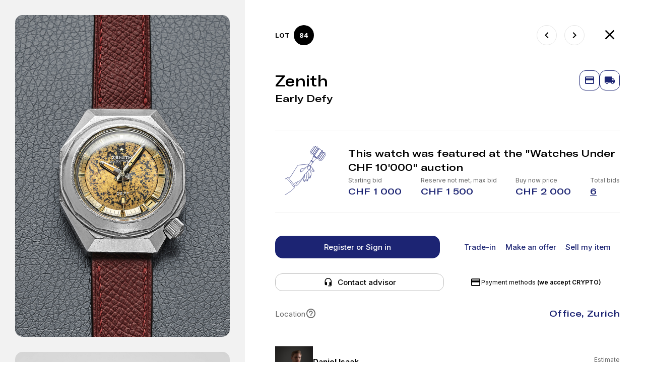

--- FILE ---
content_type: text/html; charset=UTF-8
request_url: https://ineichen.com/auctions/timed-44/84/
body_size: 19976
content:
<!DOCTYPE html>
<html xml:lang="en" lang="en">
<head>
    <meta charset="UTF-8">

    <meta name="viewport" content="width=device-width, initial-scale=1.0, maximum-scale=1, user-scalable=0"/>
    <meta name="format-detection" content="telephone=no">
    <meta property="og:type" content="site"/>
    <meta property="og:url" content="https://ineichen.com/auctions/timed-44/84/"/>
    <meta property="og:title" content="Ineichen Auctioneers - Early Defy">
    <meta property="og:description" content="Das führende Schweizer Auktionshaus für Uhren und Schmuck seit 1973">
    <meta property="og:image" content="https://ineichen.com/local/templates/ineichen.com/favicons/android-chrome-192x192.png">
    <meta property="og:locale" content="en_GB"/>

    <meta http-equiv="X-UA-Compatible" content="IE=edge">
    <meta name="viewport" content="width=device-width, initial-scale=1.0">
    
            <meta name="userCountry" content="US">
        <meta name="userCity" content="">
        <meta name="userRegion" content="">
        <meta name="userZip" content="">
            <title>Ineichen Auctioneers - Early Defy</title>

    <link rel="apple-touch-icon" sizes="180x180" href="https://ineichen.com/local/templates/ineichen.com/favicons/apple-touch-icon.png">
    <link rel="icon" type="image/png" sizes="32x32" href="/local/templates/ineichen.com/favicons/favicon-32x32.png">
    <link rel="icon" type="image/png" sizes="16x16" href="/local/templates/ineichen.com/favicons/favicon-16x16.png">
    <link rel="manifest" href="/local/templates/ineichen.com/favicons/site.webmanifest">
    <link rel="mask-icon" href="/local/templates/ineichen.com/favicons/safari-pinned-tab.svg" color="#5bbad5">
    <meta name="msapplication-TileColor" content="#da532c">
    <meta name="theme-color" content="#ffffff">

    <link rel="stylesheet" href="https://cdnjs.cloudflare.com/ajax/libs/MaterialDesign-Webfont/7.4.47/css/materialdesignicons.min.css">
    <link rel="stylesheet" href="https://unpkg.com/aos@2.3.1/dist/aos.css">
    <link rel="stylesheet" href="https://cdnjs.cloudflare.com/ajax/libs/jquery-modal/0.9.2/jquery.modal.min.css">
    <link rel="stylesheet" href="https://cdnjs.cloudflare.com/ajax/libs/fancybox/3.5.7/jquery.fancybox.min.css"/>
    <link rel="stylesheet" href="https://cdnjs.cloudflare.com/ajax/libs/select2/4.0.13/css/select2.min.css">
    <link rel="stylesheet" href="https://cdnjs.cloudflare.com/ajax/libs/intl-tel-input/17.0.13/css/intlTelInput.css"/>
    <link rel="stylesheet" href="https://cdnjs.cloudflare.com/ajax/libs/slick-carousel/1.8.1/slick.css">
    <link rel="stylesheet" href="https://cdnjs.cloudflare.com/ajax/libs/flag-icon-css/3.5.0/css/flag-icon.min.css"/>
    <link rel="stylesheet" href="https://cdnjs.cloudflare.com/ajax/libs/OwlCarousel2/2.3.4/assets/owl.carousel.css">
    <link rel="stylesheet" href="https://cdnjs.cloudflare.com/ajax/libs/OwlCarousel2/2.3.4/assets/owl.theme.default.css">
    <link rel="stylesheet" href="https://cdnjs.cloudflare.com/ajax/libs/Swiper/8.4.0/swiper-bundle.css">
    <link rel="stylesheet" href="https://cdnjs.cloudflare.com/ajax/libs/tooltipster/4.2.8/css/tooltipster.bundle.min.css">
    <link rel="stylesheet" href="https://cdnjs.cloudflare.com/ajax/libs/noUiSlider/15.7.1/nouislider.css">

    <script>
        window.globalData = {
            captchaKey: '6Lf6NAcdAAAAAH6SJWr41ddm2iskseprjosx_Nc5',
            locale: 'en'
        };
    </script>
    <meta http-equiv="Content-Type" content="text/html; charset=UTF-8" />
<meta name="description" content="Das führende Schweizer Auktionshaus für Uhren und Schmuck seit 1973" />
<link href="/bitrix/js/ui/design-tokens/dist/ui.design-tokens.css?168081065024720" type="text/css"  rel="stylesheet" />
<link href="/bitrix/js/ui/fonts/opensans/ui.font.opensans.css?16808105882555" type="text/css"  rel="stylesheet" />
<link href="/bitrix/js/main/popup/dist/main.popup.bundle.css?168081063328324" type="text/css"  rel="stylesheet" />
<link href="/local/templates/ineichen.com/css/main.css?1761394823233944" type="text/css"  data-template-style="true"  rel="stylesheet" />
<script type="text/javascript">if(!window.BX)window.BX={};if(!window.BX.message)window.BX.message=function(mess){if(typeof mess==='object'){for(let i in mess) {BX.message[i]=mess[i];} return true;}};</script>
<script type="text/javascript">(window.BX||top.BX).message({'JS_CORE_LOADING':'Loading...','JS_CORE_WINDOW_CLOSE':'Close','JS_CORE_WINDOW_EXPAND':'Expand','JS_CORE_WINDOW_NARROW':'Restore','JS_CORE_WINDOW_SAVE':'Save','JS_CORE_WINDOW_CANCEL':'Cancel','JS_CORE_H':'h','JS_CORE_M':'m','JS_CORE_S':'s','JS_CORE_NO_DATA':'- No data -','JSADM_AI_HIDE_EXTRA':'Hide extra items','JSADM_AI_ALL_NOTIF':'All notifications','JSADM_AUTH_REQ':'Authentication is required!','JS_CORE_WINDOW_AUTH':'Log In','JS_CORE_IMAGE_FULL':'Full size','JS_CORE_WINDOW_CONTINUE':'Continue'});</script>

<script type="text/javascript" src="/bitrix/js/main/core/core.js?1680810660487656"></script>

<script>BX.setJSList(['/bitrix/js/main/core/core_ajax.js','/bitrix/js/main/core/core_promise.js','/bitrix/js/main/polyfill/promise/js/promise.js','/bitrix/js/main/loadext/loadext.js','/bitrix/js/main/loadext/extension.js','/bitrix/js/main/polyfill/promise/js/promise.js','/bitrix/js/main/polyfill/find/js/find.js','/bitrix/js/main/polyfill/includes/js/includes.js','/bitrix/js/main/polyfill/matches/js/matches.js','/bitrix/js/ui/polyfill/closest/js/closest.js','/bitrix/js/main/polyfill/fill/main.polyfill.fill.js','/bitrix/js/main/polyfill/find/js/find.js','/bitrix/js/main/polyfill/matches/js/matches.js','/bitrix/js/main/polyfill/core/dist/polyfill.bundle.js','/bitrix/js/main/core/core.js','/bitrix/js/main/polyfill/intersectionobserver/js/intersectionobserver.js','/bitrix/js/main/lazyload/dist/lazyload.bundle.js','/bitrix/js/main/polyfill/core/dist/polyfill.bundle.js','/bitrix/js/main/parambag/dist/parambag.bundle.js']);
</script>
<script type="text/javascript">(window.BX||top.BX).message({'pull_server_enabled':'Y','pull_config_timestamp':'1636615201','pull_guest_mode':'N','pull_guest_user_id':'0'});(window.BX||top.BX).message({'PULL_OLD_REVISION':'This page must be reloaded to ensure proper site functioning and to continue work.'});</script>
<script type="text/javascript">(window.BX||top.BX).message({'LANGUAGE_ID':'en','FORMAT_DATE':'DD.MM.YYYY','FORMAT_DATETIME':'DD.MM.YYYY HH:MI:SS','COOKIE_PREFIX':'BITRIX_SM','SERVER_TZ_OFFSET':'3600','UTF_MODE':'Y','SITE_ID':'s1','SITE_DIR':'/','USER_ID':'','SERVER_TIME':'1763464835','USER_TZ_OFFSET':'0','USER_TZ_AUTO':'Y','bitrix_sessid':'872267f15bdaaab0ae8599997b341e60'});</script>


<script type="text/javascript" src="/bitrix/js/pull/protobuf/protobuf.js?1633522670274055"></script>
<script type="text/javascript" src="/bitrix/js/pull/protobuf/model.js?163352267070928"></script>
<script type="text/javascript" src="/bitrix/js/rest/client/rest.client.js?163352267117414"></script>
<script type="text/javascript" src="/bitrix/js/pull/client/pull.client.js?168081064581012"></script>
<script type="text/javascript" src="/bitrix/js/main/popup/dist/main.popup.bundle.js?1680810631116769"></script>
<script type="text/javascript">
					(function () {
						"use strict";

						var counter = function ()
						{
							var cookie = (function (name) {
								var parts = ("; " + document.cookie).split("; " + name + "=");
								if (parts.length == 2) {
									try {return JSON.parse(decodeURIComponent(parts.pop().split(";").shift()));}
									catch (e) {}
								}
							})("BITRIX_CONVERSION_CONTEXT_s1");

							if (cookie && cookie.EXPIRE >= BX.message("SERVER_TIME"))
								return;

							var request = new XMLHttpRequest();
							request.open("POST", "/bitrix/tools/conversion/ajax_counter.php", true);
							request.setRequestHeader("Content-type", "application/x-www-form-urlencoded");
							request.send(
								"SITE_ID="+encodeURIComponent("s1")+
								"&sessid="+encodeURIComponent(BX.bitrix_sessid())+
								"&HTTP_REFERER="+encodeURIComponent(document.referrer)
							);
						};

						if (window.frameRequestStart === true)
							BX.addCustomEvent("onFrameDataReceived", counter);
						else
							BX.ready(counter);
					})();
				</script>
<script src="https://cdnjs.cloudflare.com/ajax/libs/jquery/3.6.0/jquery.min.js"></script>
<script src="https://unpkg.com/aos@2.3.1/dist/aos.js"></script>
<script src="https://cdnjs.cloudflare.com/ajax/libs/jquery-modal/0.9.2/jquery.modal.min.js"></script>
<script src="https://cdnjs.cloudflare.com/ajax/libs/sticky-kit/1.1.3/sticky-kit.min.js"></script>
<script src="https://cdnjs.cloudflare.com/ajax/libs/fancybox/3.5.7/jquery.fancybox.min.js"></script>
<script src="https://cdnjs.cloudflare.com/ajax/libs/vivus/0.4.6/vivus.min.js"></script>
<script src="https://cdnjs.cloudflare.com/ajax/libs/select2/4.0.13/js/select2.min.js"></script>
<script src="https://cdnjs.cloudflare.com/ajax/libs/intl-tel-input/17.0.13/js/intlTelInput.min.js"></script>
<script src="https://cdnjs.cloudflare.com/ajax/libs/slick-carousel/1.8.1/slick.min.js"></script>
<script src="https://static.sumsub.com/idensic/static/sns-websdk-builder.js"></script>
<script src="https://www.google.com/recaptcha/api.js?render=6Lf6NAcdAAAAAH6SJWr41ddm2iskseprjosx_Nc5"></script>
<script src="https://cdnjs.cloudflare.com/ajax/libs/jquery-validate/1.19.2/jquery.validate.min.js"></script>
<script src="https://cdnjs.cloudflare.com/ajax/libs/OwlCarousel2/2.3.4/owl.carousel.min.js"></script>
<script src="https://cdnjs.cloudflare.com/ajax/libs/Swiper/8.4.0/swiper-bundle.min.js"></script>
<script src="https://cdnjs.cloudflare.com/ajax/libs/tooltipster/4.2.8/js/tooltipster.bundle.min.js"></script>
<script src="https://cdnjs.cloudflare.com/ajax/libs/jquery-countto/1.2.0/jquery.countTo.min.js"></script>
<script src="https://cdnjs.cloudflare.com/ajax/libs/noUiSlider/15.7.1/nouislider.min.js"></script>
<script src="https://cdnjs.cloudflare.com/ajax/libs/wnumb/1.2.0/wNumb.min.js"></script>
<script type="text/javascript">BX.bind(window, "load", function(){BX.PULL.start();});</script>



<script type="text/javascript" src="/local/templates/ineichen.com/js/countdown.min.js?16802636967378"></script>
<script type="text/javascript" src="/local/templates/ineichen.com/js/smooth-scroll.js?168026369622954"></script>
<script type="text/javascript" src="/local/templates/ineichen.com/js/main.js?1742373236108995"></script>
<script type="text/javascript">var _ba = _ba || []; _ba.push(["aid", "2a545f735445dd3d3a722c89e31795ec"]); _ba.push(["host", "ineichen.com"]); (function() {var ba = document.createElement("script"); ba.type = "text/javascript"; ba.async = true;ba.src = (document.location.protocol == "https:" ? "https://" : "http://") + "bitrix.info/ba.js";var s = document.getElementsByTagName("script")[0];s.parentNode.insertBefore(ba, s);})();</script>


            <!-- Global site tag (gtag.js) - Google Analytics -->
        <script>
            (function (w, d, s, l, i) {
                w[l] = w[l] || [];
                w[l].push({
                    'gtm.start':
                        new Date().getTime(), event: 'gtm.js'
                });
                var f = d.getElementsByTagName(s)[0],
                    j = d.createElement(s), dl = l != 'dataLayer' ? '&l=' + l : '';
                j.async = true;
                j.src =
                    'https://www.googletagmanager.com/gtm.js?id=' + i + dl;
                f.parentNode.insertBefore(j, f);
            })(window, document, 'script', 'dataLayer', 'GTM-N633NMZ');
        </script>
        <!-- End Google Tag Manager -->
        <!-- Global site tag (gtag.js) - Google Ads -->
        <script async src="https://www.googletagmanager.com/gtag/js?id=AW-751997862"></script>
        <script>
            window.dataLayer = window.dataLayer || [];

            function gtag() {
                dataLayer.push(arguments);
            }

            gtag('js', new Date());

            gtag('config', 'AW-751997862');
        </script>
        <!-- Global site tag (gtag.js) - Google Analytics -->
        <script async src="https://www.googletagmanager.com/gtag/js?id=G-NKG29RF3W9"></script>
        <script>
            window.dataLayer = window.dataLayer || [];

            function gtag() {
                dataLayer.push(arguments);
            }

            gtag('js', new Date());

            gtag('config', 'G-NKG29RF3W9');
        </script>
    </head>
<body>
<!-- Google Tag Manager (noscript) -->
<noscript>
    <iframe src="https://www.googletagmanager.com/ns.html?id=GTM-N633NMZ" height="0" width="0" style="display:none;visibility:hidden"></iframe>
</noscript>
<!-- End Google Tag Manager (noscript) -->
<!-- Chatra {literal} -->
<script>
    (function (d, w, c) {
        w.ChatraID = 'vEDFwyEsyK9SmyuTF';
        var s = d.createElement('script');
        w[c] = w[c] || function () {
            (w[c].q = w[c].q || []).push(arguments);
        };
        s.async = true;
        s.src = 'https://call.chatra.io/chatra.js';
        if (d.head) d.head.appendChild(s);
    })(document, window, 'Chatra');

    </script>
<!-- /Chatra {/literal} -->
<div id="panel"></div>

<div id="JoinEvent" class="modal modal-small">
    <form action="/auctions/" class="Request2Form" novalidate="novalidate" data-validate="" enctype="multipart/form-data" method="post">
        <input type="hidden" name="sessid" id="sessid" value="872267f15bdaaab0ae8599997b341e60" />        <input type="hidden" name="ajax_Request2Form" value="Y">
        <input type="hidden" name="recaptcha" id="recaptchaValidator"/>
        <input type="hidden" name="ReAction" value="validate_captcha">

        <div class="modal-small__title">Join event</div>
        <div class="modal-small__body">
            <b>Complete the quick form to register for event</b> <br>
            <div class="c-field">
                <input type="text" class="c-field__input" name="name" value="">
                <label class="c-field__label">Name</label>
            </div>
            <div class="c-field">
                <input type="email" class="c-field__input" name="email" value="">
                <label class="c-field__label">Email address:</label>
            </div>
            <div class="c-field">
                <input type="tel" class="c-field__input" name="phone" id="phone" value="">
                <label class="c-field__label">Phone</label>
            </div>
        </div>
        <div class="modal-small__footer">
            <button class="c-button c-button_blue c-button_filled c-button_full c-button_medium">Join event</button>
        </div>
    </form>
</div>

<div id="success" class="modal sign-modal">
    <div class="sign-wrapper">
        <a href="#" class="sign-back" rel="modal:close">
            <i class="mdi mdi-arrow-left"></i>&nbsp;&nbsp;Back to Ineichen
        </a>
        <div class="sign-form">
            <h1 class="title">
                Thank you!
                <img src="/local/templates/ineichen.com/img/icons/watch-whait.svg" alt="">
            </h1>
            <div class="sign-form__note">
                Your invitation is reserved. Looking forwards to seeing you!
                <br><br>
                Yours,<br>
                Ineichen Team
            </div>
            <div class="sign-form__btns">
                <a href="#" rel="modal:close" class="sign-form__btn c-button c-button_blue c-button_filled">Close & wait</a>
            </div>
        </div>
    </div>
</div>

<div id="sellMyItem" class="modal modal-small modal-small_fs">
    <div class="modal-small__scroll">
        <div class="modal-small__title">
            Sell my item
        </div>
        <form class="modal-small__body" id="sellMyItemForm" novalidate="novalidate" data-validate="" enctype="multipart/form-data" method="post">
            <div class="trade-modal">
                <div class="trade-modal-watch">
                    <div class="trade-modal-watch__title">
                        Offer your watch
                        <span>Upload photos</span>
                    </div>
                    <div class="trade-modal-watch__clip DropZoneMarket">
                        <input type="file" name="" id="DropZoneMarket2" multiple=""">
                        <label class="trade-modal-watch__clip-label upload-market" for="DropZoneMarket2">
                            <div class="upload-files upload-files_new trade-modal-watch__files photoCont">

                            </div>
                            <div class="trade-modal-watch__clip-info infoCont">
                                <img src="/local/templates/ineichen.com/img/product/private/arrow-down-circle.svg" alt="">
                                <span class="showErrdz">Upload up to ten images of the watch</span>
                                <span class="grey-text checkFile">
                                    up to 5MB each (png, jpg, jpeg)<br>You can't upload more than 9 images
                                </span>
                            </div>
                            <a class="c-button c-button_grey c-button_small c-button_icon-left c-button_full">
                                <i class="mdi mdi-magnify"></i>
                                Browse...
                            </a>
                        </label>
                    </div>
                </div>
                <div class="trade-modal__form">
                    <div class="c-field">
                        <input type="text" class="c-field__input" name="NAME" id="name" value="">
                        <label class="c-field__label">Name</label>
                    </div>
                    <div class="c-field">
                        <input type="tel" class="c-field__input" name="PHONE" value="">
                        <label class="c-field__label">Contact phone</label>
                    </div>
                    <div class="c-field">
                        <input type="tel" class="c-field__input" name="EMAIL" value="">
                        <label class="c-field__label">Email</label>
                    </div>
                    <div class="trade-modal__form-btns">
                        <input type="hidden" name="sessid" id="sessid_1" value="872267f15bdaaab0ae8599997b341e60" />                        <input type="hidden" name="sellMyItemForm" value="Y">
                        <input type="hidden" name="recaptcha" id="recaptchaValidator"/>
                        <input type="hidden" name="ReAction" value="validate_captcha">
                        <input type="hidden" name="type" value="1">

                        <button class="c-button c-button_blue c-button_filled c-button_full" id="continue" name="continue">Continue</button>
                        <div class="trade-modal__messengers">
                            <strong>
                                Or user quick estimation:
                            </strong>
                            <a href="https://wa.me/+41783139328" target="_blank" class="c-button c-button_full c-button_whatsapp c-button_outline c-button_medium c-button_icon-left">
                                <i class="iconly-whatsapp"></i>
                                WhatsApp
                            </a>
                            <a href="https://t.me/Ineichen_Auctioneers" target="_blank" class="c-button c-button_full c-button_telegram c-button_outline c-button_medium c-button_icon-left">
                                <i class="iconly-telegram"></i>
                                Telegram
                            </a>
                        </div>
                    </div>
                </div>
            </div>
        </form>
    </div>
</div>

<div class="product">
    <div class="product__gallery-col">
            <div class="product__gallery-swipe">
            <i class="mdi mdi-chevron-left"></i>
            Swipe photos
            <i class="mdi mdi-chevron-right"></i>
        </div>
        <div class="product__gallery">
                        <a href="/upload/iblock/c70/73k15zggtnpezve7wauqpm1vl9npcpck.jpg" data-fancybox="gallery" class="product__image-link">
                    <img src="/upload/resize_cache/iblock/c70/900_600_0/73k15zggtnpezve7wauqpm1vl9npcpck.jpg" alt="Early Defy" title="Early Defy">
                </a>
                                <a href="/upload/iblock/2de/38uy7euacuxayer73jonrxl2xqru376p.jpg" data-fancybox="gallery" class="product__image-link">
                    <img src="/upload/resize_cache/iblock/2de/900_600_0/38uy7euacuxayer73jonrxl2xqru376p.jpg" alt="Early Defy" title="Early Defy">
                </a>
                                <a href="/upload/iblock/c8b/xr161gmc8ch0jzv9nyc3ingp21osub92.jpg" data-fancybox="gallery" class="product__image-link">
                    <img src="/upload/resize_cache/iblock/c8b/900_600_0/xr161gmc8ch0jzv9nyc3ingp21osub92.jpg" alt="Early Defy" title="Early Defy">
                </a>
                                <a href="/upload/iblock/f39/c0wq64myg4ger1tfwrm1rv1min78h1vs.jpg" data-fancybox="gallery" class="product__image-link">
                    <img src="/upload/resize_cache/iblock/f39/900_600_0/c0wq64myg4ger1tfwrm1rv1min78h1vs.jpg" alt="Early Defy" title="Early Defy">
                </a>
                                <a href="/upload/iblock/c40/u0vlnf61sju6w38j8y6b6ft7kdd2ssp5.jpg" data-fancybox="gallery" class="product__image-link">
                    <img src="/upload/resize_cache/iblock/c40/900_600_0/u0vlnf61sju6w38j8y6b6ft7kdd2ssp5.jpg" alt="Early Defy" title="Early Defy">
                </a>
                                <a href="/upload/iblock/1bd/legmhryg74y076yimlok3dc61egn94qc.jpg" data-fancybox="gallery" class="product__image-link">
                    <img src="/upload/resize_cache/iblock/1bd/900_600_0/legmhryg74y076yimlok3dc61egn94qc.jpg" alt="Early Defy" title="Early Defy">
                </a>
                                <a href="/upload/iblock/f16/n0ef1mwpg94dqy8qw9n2c3gadcnsjjih.jpg" data-fancybox="gallery" class="product__image-link">
                    <img src="/upload/resize_cache/iblock/f16/900_600_0/n0ef1mwpg94dqy8qw9n2c3gadcnsjjih.jpg" alt="Early Defy" title="Early Defy">
                </a>
                                <a href="/upload/iblock/cb6/q02wt3c4hzgq2m94je0cirivcq4fbkup.jpg" data-fancybox="gallery" class="product__image-link">
                    <img src="/upload/resize_cache/iblock/cb6/900_600_0/q02wt3c4hzgq2m94je0cirivcq4fbkup.jpg" alt="Early Defy" title="Early Defy">
                </a>
                    </div>
</div>
<div class="product__info-col">
    <div class="product__header">
        <div class="product__num">
            lot <span>84</span>
        </div>
        <div class="product__nav">
                            <a href="/auctions/timed-44/83/" class="product__nav-link" title="Phidias Lady">
                    <i class="mdi mdi-chevron-left"></i>
                </a>
                                        <a href="/auctions/timed-44/85/" class="product__nav-link" title="Stratos El Primero Flyback Striking 10th Limited Edition 500">
                    <i class="mdi mdi-chevron-right"></i>
                </a>
                    </div>
        <a href="/auctions/timed-44/" class="product__close" data-item="35097" title="Watches Under CHF 10'000">
            <i class="mdi mdi-close"></i>
        </a>
    </div>
    <div class="product__info">
        <div class="product__info-head">
            <div class="product__name">
                <h1 class="product__brand">Zenith</h1>
                <h2 class="product__model">Early Defy</h2>
            </div>
            <div class="product__tools-btn">
                <a href="#" title="Payment methods" id="paymentMethodsOpen" data-tt="Payment methods" class="tooltip c-button c-button_outline c-button_medium c-button_blue c-button_icon">
                    <i class="mdi mdi-credit-card-outline"></i>
                </a>
                <a href="#" title="International Shipping" id="shippingMethodsOpen" data-tt="International Shipping" class="tooltip c-button c-button_outline c-button_medium c-button_blue c-button_icon">
                    <i class="mdi mdi-truck"></i>
                </a>
                            </div>
        </div>
                    <div class="product-reserve-info">
                <img src="/local/templates/ineichen.com/img/product/private/hammer-hand.svg" alt="">
                <div>
                    <h3>This watch was featured at the "Watches Under CHF 10'000" auction</h3>
                    <div class="product-reserve-info__prices">
                        <div>
                            <span>Starting bid</span>
                            <strong>CHF 1 000</strong>
                        </div>
                        <div>
                                                            <span>Reserve not met, max bid</span>
                                <strong>
                                    CHF 1 500                                </strong>
                                                    </div>
                        <div>
                                                            <span>Buy now price</span>
                                <strong>CHF 2 000</strong>
                                                    </div>
                        <div>
                                                            <span>Total bids</span>
                                <strong>
                                    <a href="/local/templates/ineichen.com/ajax/show_bids.php?lotId=35097" id="BidsHistoryOpen" class="popUp">
                                        6                                    </a>
                                </strong>
                                                    </div>
                    </div>
                </div>
            </div>
            <div class="product__private-btns">
                                    <a href="/auth/?register=yes" class="c-button c-button_blue c-button_filled c-button_full a-register">Register or Sign in</a>
                
                <div>
                    <a href="?form=tradeInForm" class="c-button c-button_clear modalMarket">Trade-in</a>
                    <a href="?form=makeOffer" class="c-button c-button_clear modalMarket">Make an offer</a>
                    <a rel="modal:open" href="#sellMyItem" class="c-button c-button_clear">Sell my item</a>
                </div>
            </div>
            <div class="product__private-contacts">
                <div class="c-dropdown">
                    <a href="" class="c-dropdown__button c-button c-button_full c-button_grey c-button_small c-button_icon-left">
                        <i class="mdi mdi-headset"></i>
                        Contact advisor
                    </a>
                    <div class="c-dropdown__list">
                        <div class="c-dropdown__scroll">
                            <a href="https://wa.me/+41783139328" target="_blank" class="c-button c-button_whatsapp c-button_medium">WhatsApp</a>
                            <a href="https://t.me/Ineichen_Auctioneers" target="_blank" class="c-button c-button_telegram c-button_medium">Telegram</a>
                            <a href="tel:+41783139328" target="_blank" class="c-button c-button_grey c-button_medium">Phone</a>
                        </div>
                    </div>
                </div>
                <a rel="modal:open" href="#paymentMethods" class="product__private-payment">
                    <i class="mdi mdi-credit-card-outline"></i>
                    <div>Payment methods <b>(we accept CRYPTO)</b></div>
                </a>
            </div>
            <div class="product__bids-info">
            <div class="product__bids-info-item">
                    <span>
                        Location
                        <div class="question-btn" id="locationMethodsOpen">
                            <i class="mdi mdi-help-circle-outline"></i>
                        </div>
                    </span>
                <strong class="blue-text" data-location="Office, Zurich">Office, Zurich</strong>
            </div>
                        </div>
        
                    <div class="estimator-review">
                <div class="estimator-review__text">
                                    </div>
                <div class="estimator-review__info">
                    <div class="user-data">
                        <div class="user-data__ava">
                            <img width="75" src="/local/templates/ineichen.com/img/product/dnnn.jpg" alt="">
                        </div>
                        <div class="user-data__info">
                            <div class="user-data__name">Daniel Isaak</div>
                            <div class="user-data__spec">
                                <nobr>Watch Expert / Watchmaker</nobr>
                            </div>
                        </div>
                    </div>
                                            <div class="estimator-review__price">
                            <span>Estimate</span>
                            <div class="estimator-review__value">
                                <strong>CHF 2 000 / CHF 3 500</strong>
                            </div>
                        </div>
                                    </div>
            </div>
                            <h3 class="product__prams-title">Specification</h3>
            <table class="product__params">
                <tr><td>Case</td><td>Octagonal shaped stainless steel case with a solid caseback & a screw-down crown at 4 o'clock </td></tr><tr><td>Strap</td><td>Bordeaux calf leather strap with a stainless steel pin buckle </td></tr><tr><td>Dial</td><td>Discolored blue dial with a outer minutes scale applied with tritium hour markers & sword shaped tritium hands, date window at 4 o'clock </td></tr><tr><td>Movement</td><td>Rhodium-plated automatic movement with sunbrushed bridges, blued screws & a double-safety rubber movement ring</td></tr><tr><td>Cal.</td><td>2552PC</td></tr><tr><td>Ref.</td><td>1808-68</td></tr><tr><td>Case No.</td><td>337****</td></tr><tr><td>D=</td><td>37mm</td></tr><tr><td>Year</td><td>Circa 1970</td></tr>            </table>
                            <h3 class="product__prams-title">Condition report</h3>
            <table class="product__params">
                <tr><td>Case:</td><td>Good, signs of wear </td></tr><tr><td>Strap:</td><td>New, no signs of wear </td></tr><tr><td>Dial:</td><td>Good, signs of patina & discoloration (Tropical)</td></tr><tr><td>Movement:</td><td>Very good, all functions working properly </td></tr><tr><td>Amplitude (Dial on top/Lift angle 52):</td><td>Approx 250°</td></tr><tr><td>Accuracy (Dial on top):</td><td>Approx +5 sec/day</td></tr>            </table>
                                    </div>
</div>

<script type="text/javascript">
    $(document).ready(function () {
        gtag('event', 'show',
            {
                event_category: 'lot',
                items: [{
                    item_id: '35097',
                    item_name: 'Early Defy',
                    item_category: 'Watches Under CHF 10&#039;000'
                }]
            }
        );

      /*  if (window.matchMedia("(max-width: 768px)").matches) {
            $('.product__gallery').slick({
                arrows: false,
            });
        } else {
            $(".product__info").stick_in_parent({
                offset_top: 100
            });
        }*/
    });
</script>

    <div id="bidconfirm" class="modal modal-small">
        <div class="modal-small__title">Confirm your maximum bid</div>
        <div class="modal-small__body">
            <div class="first-bid-confirm">
                <strong id="maxMyBid"></strong>
                <span>No buyer's premium</span>
            </div>
            <div class="first-bid-confirm">
                </div>
                <p>
                    By confirming this bid, you also confirm that you have read and accepted the Conditions of the sale.
                </p>
                <p>
                    During the online bidding we will execute incremental bids on your behalf beginning at the lowest increment, without going higher than your maximum bid.
                </p>        </div>
        <div class="modal-small__footer">
            <div class="modal-small__btns">
                <a href="#" action="/local/templates/ineichen.com/ajax/place_timebid.php?id=35097" bid="1600" class="c-button c-button_blue c-button_filled c-button_full c-button_medium placeBid">Confirm</a>
                <a href="#" rel="modal:close" class="c-button c-button_blue c-button_full c-button_medium">Cancel</a>
            </div>
        </div>
    </div>
        <div id="BuyItNow" class="modal modal-small">
        <div class="modal-small__title">Bui It Now</div>
        <div class="modal-small__body">
            <div class="buyitnow-confirm">
                <div class="buyitnow-confirm__product">Zenith Early Defy</div>
                <div class="buyitnow-confirm__price">CHF 2 000</div>
            </div>
            <p>The fastest way to buy this lot. You can skip the auction bidding process if you like and buy this watch now at the listed price.</p>
        </div>
        <div class="modal-small__footer">
            <a action="/local/templates/ineichen.com/ajax/buyNow.php?id=35097" class="c-button c-button_green c-button_filled c-button_full c-button_medium buyNow">Buy this Lot</a>
        </div>
        <a href="#close-modal" rel="modal:close" class="close-modal mdi mdi-close"></a>
    </div>

<div id="paymentMethods" class="modal modal-small">
    <div class="modal-small__title">Payment methods</div>
    <div class="modal-small__body">
        <div class="payment-methods-info">
            <p>
            <b>At our Boutique:</b> Cash* (CHF, EUR, USD) or card payments**, except Postcard
            </p>
            <p>
                *All cash payments in EUR and USD are charged a fee of 0,75% by the bank.<br>
                <br>
                <b>Bank Wire Transfer:</b> CHF, EUR, USD Account
            </p>
            <p>
                <b>Cryptocurrencies: </b>Please contact us at <a href="mailto:info@ineichen.com">info@ineichen.com</a> to receive the link for online payment** <br>
                <br>
                <b>Online card payments:</b> Visa, Mastercard or American Express**
            </p>
            <p>
                We accept online card payments with Visa, Mastercard or American Express. To receive a link for online payment, please contact us at <a href="mailto:info@ineichen.com">info@ineichen.com</a>.
            </p>
            <p>
                <b>**A fee of 3% will be charged:</b>
            </p>
            <p>
                - When paying online and in-store with Visa, Mastercard or American Express cards
            </p>
            <p>
                - When paying online with crypto
            </p>
            <b>Cryptocurrencies:</b> <br><br>
            Buy your next watch with cryptocurrency including Bitcoin and Ethereum. <br><br>
            Use our partner platforms Utrust & Bitpay which give you a wide variety of coins to choose from. <br><br>
            If you wish to pay with Cryptocurrencies: <br><br>
            1) Sign up to Utrust or Bitpay <br>
            2) Contact <a href="mailto:mk@ineichenzurich.com">mk@ineichenzurich.com</a> and an invoice will be sent to your email with a qrcode or link to Utrust or Bitpay directly
        </div>
    </div>
</div>
<div id="locationMethods" class="modal modal-small modal-small_2x">
    <div class="modal-small__title">Location</div>
    <div class="modal-small__body">
        <article class="article-text">
            <h4>Office, Zurich</h4>
            <p>If your item is located in the Zurich office, you can choose from two options:</p>
            <ul>
                <li>Pick up from our office in Zurich. Please be aware that you will be additionally charged Swiss VAT (8.1%)</li>
                <li>Worldwide shipping: Please be aware that you will be charged shipping costs on top of the payment of items</li>
            </ul>

            <h4>Freeport, Zurich</h4>
            <p>If your item is located at the Zurich Freeport, you can choose from three options:</p>
            <ul>
                <li>Worldwide shipping from the Zurich Freeport. Please be aware that you will be charged shipping costs on top of the payment of items</li>
                <li>Pick up from Zurich Freeport. Please be aware that you will be additionally charged customs clearance fees and Swiss VAT (8.1%)</li>
                <li>Pick up from our office in Zurich. Please be aware that you will be additionally charged Swiss VAT (8.1%)</li>
            </ul>

            <h4>Remote warehouse</h4>
            <p>In case the item is located in a remote warehouse outside Switzerland, we will ship it to the Zurich Freeport. The shipping will take some time, depending on the location of the remote warehouse</p>
            <p>Once the item has been delivered to the Zurich Freeport, it will be shipped to the buyer. Please see the “Zurich Freeport” section above to learn more</p>
        </article>
    </div>
    <div class="modal-small__footer">
        <a href="#" rel="modal:close" class="c-button c-button_grey c-button_full">Thank you</a>
    </div>
</div>
<div id="shipping" class="modal modal-small modal-small_2x">
    <div class="modal-small__title">International Shipping</div>
    <div class="modal-small__body">
        <div class="service-modal">
            <p>
                The Buyer is responsible for shipping and paying the cost of shipping. <br><br>
                We work together with Tibbett+Britten Unique AG can warmly recommend their service.
            </p>
            <h3>Provided services: </h3>
            <p>After a live auction or an online auction, you can pick up your purchase at
                <b>Stadthausquai 11, Zürich.</b>
            </p>
            <ul class="service-modal__notes-list">
                <li>
                    <span class="mdi mdi-alert-circle-outline"></span>
                    Please note: Since Ineichen is a VAT-registered business, we must charge VAT on the items that we sell in Switzerland. The buyers who choose to collect their item(s) at our office in Switzerland, will be additionally charged 8.1% VAT on the hammer price of the purchased item(s).
                </li>
                <li>
                    <span class="mdi mdi-alert-circle-outline"></span>
                    Please note: Clients who are living abroad will need to have their passport present so we can fill in the tax refund document to have the 8.1% VAT reimbursed.
                </li>
            </ul>
            <h3>International shipping</h3>
            <p>If the buyer is unable to pick up the purchased item(s), Ineichen offers to arrange delivery by a shipping company at the buyer's risk and expense.</p>
            <ul class="service-modal__notes-list">
                <li>
                    <span class="mdi mdi-alert-circle-outline"></span>
                    Please note: The buyer is responsible for paying the shipping cost and contacting the shipping company.
                </li>
            </ul>
            <p>For transportation to other parts of the world, please contact the shipping company we’re working with and get a shipping quote:</p>
            <div class="service-modal__shipp">
                <img src="/local/templates/ineichen.com/img/product/private/shipp.png" alt="">
                <p>
                    Freight West <br>
                    P.O. Box <br>
                    8058 Zurich-Airport <br>
                    Phone: +41 44 804 20 00 <br>
                    Fax: +41 44 804 20 09 <br>
                    E-mail: info@tbunique.ch
                </p>
            </div>
        </div>
    </div>
    <div class="modal-small__footer">
        <a href="" class="c-button c-button_grey c-button_full" rel="modal:close">Thank you</a>
    </div>
    <div class="private-modal-icon private-modal-icon_truck">
        <img src="/local/templates/ineichen.com/img/product/private/modal-truck.svg" alt="">
    </div>
</div>

</div>

<div class="mobile-app-download" style="display: none;">
    <i class="mdi mdi-close"></i>
    <div class="mobile-app-download__icon">
        <img src="/local/templates/ineichen.com/img/app-icon-36.png" alt="">
    </div>

    <div class="mobile-app-download__info">
        <b>Ineichen App</b><br>
        Manage your bids
    </div>
    <a class="mobile-app-download__install" href="">DOWNLOAD NOW</a>
</div>
<div id="errFrom" class="modal modal-small modal-small_fs">
    <div class="modal-small__scroll">
        <div class="modal-small__title">
            We are sorry
        </div>
        <div class="modal-small__body">
            <div class="thank-modal">
                <p>Unfortunately, an error has occurred. please contact our <a href="#" class="helpCrunch">support team</a>.</p>
                <a href="#" rel="modal:close"  class="c-button c-button_blue c-button_filled c-button_full">Continue</a>
                <img class="thank-modal__logo" src="/local/templates/ineichen.com/svg/head-logo.svg" alt="">
            </div>
        </div>
    </div>
</div>
<div id="thankFrom" class="modal modal-small modal-small_fs">
    <div class="modal-small__scroll">
        <div class="modal-small__title">
            Thank you
        </div>
        <div class="modal-small__body">
            <div class="thank-modal">
                <p>Your message has been received by Ineichen consultant.
                    We will contact you shortly.</p>
                <a href="#" rel="modal:close" class="c-button c-button_blue c-button_filled c-button_full">Continue</a>
                <img class="thank-modal__logo" src="/local/templates/ineichen.com/svg/head-logo.svg" alt="">
            </div>
        </div>
    </div>
</div>
         <div id="conditions" class="modal modal-small">
             <div class="modal-small__title">Auction conditions</div>
             <div class="modal-small__body">
                 <h2>The Contract</h2>
<p>
	 The auction object (the "Object") is auctioned by Ineichen Zürich AG, Zurich ("Ineichen"), in the name and for the account of the Consignor / Seller (the "Seller"). The lot will be knocked down to the highest bidder (the "Buyer") after three calls and will result in the conclusion of a purchase contract between the Seller and the Buyer.&nbsp;<b>The bid is considered winning only when knocked down with the hammer by Auctioneer and confirmed via e-mail or phone-call by Us.&nbsp;</b>The Buyer expressly acknowledges that, irrespective of the specific circumstances, Ineichen always acts as the direct representative of the Seller, so that the contract of sale is exclusively between the Buyer and the Seller. With each oral or written bid submitted, the auction participant acknowledges these auction conditions.
</p>
<h2>Buyer's Liabilities </h2>
<p>
	 Each buyer is personally liable for the bids made by him orally or in writing as well as from a knockdown awarded to him and a purchase contract with the seller resulting therefrom. Ineichen may require persons bidding as a proxy in the name of another person or as an organ of a legal entity to furnish proof of their power of representation. A person acting as a proxy is jointly and severally liable with the person represented, without limitation, for the fulfilment of all obligations in this connection. A bid submitted at the auction is considered a binding offer until it is outbid or rejected by Ineichen. Ineichen may demand from a bidder unknown to it that he legitimises and identifies himself.
</p>
 <br>
 <b>Buyer's Premium</b>
<p>
	 As of May 2022, <b>we officially cancel the buyer’s premium. The buyer’s obligation is limited to the hammer price and VAT payment only.</b><br>
</p>
 <br>
 <b>VAT</b>
<p>
 <b>The applicable&nbsp;Swiss Value Added Tax&nbsp;shall be paid by the buyer&nbsp;on the net hammer price (as a price of the product purchased in Switzerland).</b> Buyers who present an export declaration duly stamped by the Swiss customs authorities will be refunded the value added tax levied on the net additional price if the value added tax exceeds the amount of CHF 30. <b>For goods shipped outside of Switzerland, Swiss VAT can be excluded from initial invoice by request of a buyer.</b>&nbsp;If the product is shipped outside of Switzerland, both service and product considered to be exported, hence VAT is excluded for the hammerprice.&nbsp;In such case the buyer is liable to pay all the duties (e.g.: import tax and VAT) according to the importing state laws. The request for VAT exclusion should be submitted to&nbsp;<a href="mailto:info@ineichen.com">info@ineichen.com</a><br>
</p>
<h2> Payment</h2>
<p>
</p>
<p>
 <b>Payment of the net hammer price and value added tax shall be made at the auction or&nbsp;no later than 5&nbsp;days&nbsp;after the date of the auction execution</b><b> in cash or by any other method of payment accepted by Ineichen.&nbsp;</b><b>In case of late payments an interest on arrears of 10% p.a.</b> will be charged on the net hammer price.&nbsp;The delivery of the object takes place in principle after full payment by the buyer. Ineichen has a right of retention and a lien on the object for all its claims against the buyer. It is authorised to realise the object in accordance with the provisions of the SchKG or to sell it by private contract; Art. 41 SchKG is not applicable.<br>
 <br>
 <b>If payment is not made on time, the buyer will be given a 5-day grace period by means of a reminder.</b>&nbsp;If this period also remains unused, the purchase is considered as cancelled by the buyer (Read “Purchase Cancellation” section of these Auction Conditions). Ineichen may adhere to the fulfilment of the purchase contract on behalf of the seller. The assertion of compensation for the delay and further damages is explicitly reserved. Alternatively, after expiry of the period of grace, Ineichen may declare withdrawal from the purchase contract in the name of the seller and, after prior consultation with the seller, connect the objects bought by the buyer to a subsequent auction without limitation or sell them by private treaty.&nbsp;In these cases, the buyer has to pay 10% of the net hammer price for Ineichen's expenses.
</p>
<h3>Payment Methods</h3>
<p>
 <b>At our Boutique:</b> Cash* (CHF, EUR, USD) or card&nbsp;payments**, except Postcard
</p>
<p>
	 *All cash payments in EUR and USD are charged a fee of&nbsp;0,75% by the bank.<br>
 <br>
 <b>Bank Wire Transfer:</b> CHF, EUR, USD Account
</p>
<p>
 <b>Cryptocurrencies:&nbsp;</b>Please contact us&nbsp;at&nbsp;<a href="mailto:info@ineichen.com">info@ineichen.com</a>&nbsp;to receive the link for online payment**&nbsp;<br>
 <br>
 <b>Online card&nbsp;payments:</b> Visa,&nbsp;Mastercard or American Express**
</p>
<p>
	 We accept online card payments with Visa,&nbsp;Mastercard or American Express. To receive a link for online payment, please contact us at&nbsp;<a href="mailto:info@ineichen.com">info@ineichen.com</a>.&nbsp;
</p>
<p>
 <b>**A fee of 3% will be charged:</b>
</p>
<p>
	 - When paying online and in-store with Visa,&nbsp;Mastercard or American Express cards
</p>
<p>
	 - When paying online with crypto
</p>
<h3>Wire Payments</h3>
<p>
	 When you make an international wire transfer (SWIFT) you can choose who pays the transfer charges.
</p>
 <span style="font-family: var(--ui-font-family-primary, var(--ui-font-family-helvetica));">We require all international transfers to us to be made with the&nbsp;<b>OUR* instruction</b>.<br>
 </span><span style="font-family: var(--ui-font-family-primary, var(--ui-font-family-helvetica));"><br>
 </span>
<p>
	 *<span style="font-family: var(--ui-font-family-primary, var(--ui-font-family-helvetica));">The&nbsp;OUR&nbsp;instruction means you pay all transfer charges. We receive the exact invoiced amount</span>
</p>
<h2>Reserve price</h2>
 Reserve price is the minimum price for which an item will sell. If the reserve price is not met, the item will not be sold.
<p>
</p>
<p>
	 In order to protect the bidder experience, Ineichen doesn’t reveal reserve prices on the website, however in the item description Ineichen specifies if an item has a reserve or not.
</p>
<p>
	 As soon as the auction closes, each item will gain one of the following statuses: “Reserve not met”, “Passed”, or “Hammer” (the latter status indicates that the lot has been sold).
</p>
<h2>When Starting Price Equals the Reserve Price</h2>
<p>
	 The "starting price" of an auction is&nbsp;the lowest possible bid that the first bidder may place.&nbsp;
</p>
<p>
	 &nbsp;For certain lots the starting price may coincide with the reserve price, which means that your opening bid may automatically become the winning bid, if no one else outbids you during the auction.
</p>
<h2>
Maximum Bid </h2>
<p>
	 Please note:&nbsp;If your max bid is one increment higher than your current bid, the max bid becomes a winning bid.<br>
</p>
<h2>
Can I cancel my bid? </h2>
<p>
	 Bids cannot be cancelled or changed once placed. We recommend that bidders satisfy themselves with the physical condition of the item(s) as shown in photographs, and that these match the Lot descriptions, prior to placing bids.&nbsp;
</p>
<p>
	 Allowing bids to be cancelled would undermine the fairness of the process for all participants, so before you bid, be very careful whether you are willing to bid or you have the sufficient funds to purchase the item(s) in case you win the bid.
</p>
<p>
	 There is a chance you will be outbid in the course of the auction. However, we cannot guarantee this outcome, and if you do win the lot you will be responsible for paying for it and picking it up.
</p>
<h2></h2>
<h2>Purchase Cancellation</h2>
 In case of purchase cancellation for any reason except for the product condition, as described in the “Product Conditions” section of this Auction Conditions, <b>the company is authorized to blacklist the client and freely distribute the information amongst other auction houses. </b><br>
 <b> </b><br>
 <b>
In these cases, the buyer has to pay 10% of the net hammer price for Ineichen's expense.<br>
 </b><br>
<h2>Seller’s Commission<br>
 </h2>
<p>
	 Ineichen Auctioneers charges a single Seller’s Commission rate for the services we provide. The commission is calculated on each item as a fixed percentage based on the eventual hammer price at auction.&nbsp;
</p>
<p>
	 The commission is to be subtracted from the hammer price paid by the buyer. The commission amount is calculated based on the following model: <br>
</p>
<p>
</p>
<table border="1">
<tbody>
<tr>
	<td>
		 CHF 50 000 &gt; Net Hammer
	</td>
	<td>
		 Commission = 20%
	</td>
</tr>
<tr>
	<td>
		 CHF 50 000 =&lt;&nbsp;Net Hammer =&lt;&nbsp;CHF 150 000
	</td>
	<td>
		 Commission = 15%
	</td>
</tr>
<tr>
	<td>
		 Net Hammer &gt; CHF 150 000
	</td>
	<td>
		 Commission = 10%
	</td>
</tr>
</tbody>
</table>
 <br>
<p>
</p>
<h2>Auction Execution</h2>
 <b>State Control</b><br>
<p>
	 The Stadtammannamt Zürich 1 shall participate in the auction. The organisation, management, calling, knocking down, recording, collection of the proceeds (hammer price), surrender of the objects and settlement with the consignors are the responsibility of Ineichen, subject to the decision of disputes. Neither the mayor, his representatives, the city nor the canton of Zurich shall be liable for their actions.
</p>
<p>
	 All legal relations between Ineichen, the seller and the buyer shall be governed by substantive Swiss law, excluding conflict of law provisions. Place of performance and exclusive place of jurisdiction is Zurich.
</p>
 <br>
 <b>Product Conditions</b><br>
<p>
	 Ineichen reserves the right to combine or separate individual lots in the auction catalogue, to offer them out of sequence or not to put them up for auction. Bids, calls and knockdowns below any limits are permitted.
</p>
<p>
	 The objects will be auctioned in the condition they are in at the moment of the knockdown. Every interested party shall have the opportunity to inform himself personally about the condition of the object at the exhibition preceding the auction or by requesting additional information from Ineichen Auctioneers. The description of the object in the auction catalogue has only the character of an expression of opinion and does not constitute a warranty of qualities. Ineichen is not liable for incorrect descriptions or incorrect information regarding origin, date, age, provenance, condition or authenticity, nor for any other open or hidden defects. With the exception of the following provision, any kind of warranty by Ineichen is excluded in its entirety and to the extent permitted by law. The seller's liability towards the buyer is also excluded in its entirety and to the extent permitted by law.
</p>
<p>
	 If a buyer provides Ineichen with written proof within 30 days after the auction of an object (knockdown) that the object is a forgery, Ineichen may declare the withdrawal from the purchase contract on behalf of the seller and refund the knockdown price and value added tax, if: <br>
 <b>a)</b> the object is returned to Ineichen within 14 days after this notification in the same condition as it was at the time of the knockdown;<br>
 <b>b)</b> Ineichen has not yet handed over or transferred the knockdown price to the seller.<br>
	 Ineichen may require the buyer to obtain expert opinions from two independent experts at his own expense in order to prove the existence of a forgery. Ineichen is in no way bound by such expert opinions and explicitly reserves the right to obtain additional expert opinions at its own expense.
</p>
<p>
	 All claims of the buyer against Ineichen and the seller are limited to the reimbursement of the hammer price&nbsp;and value added tax. Further or other claims of the buyer against Ineichen and the seller are excluded in their entirety and to the extent permitted by law.
</p>
<h2> Ownership Rights Transmission</h2>
<p>
 <b>The benefit and risk of the objects shall pass to the buyer upon acceptance of the bid. </b>The objects will only be <b>handed over to the buyer after full payment</b> of the hammer price&nbsp;and VAT. The objects may be collected immediately after the auction or at <b>the latest 30 days thereafter after prior notification</b> by telephone at the business premises of Ineichen during normal business hours. In case of objects which have not been collected 10 days after this date, Ineichen is entitled to have them stored <b> at the buyer's expense and risk.</b>
</p>
<h2>
Shipment &amp; Pickup </h2>
<p>
	 Shipping costs are NOT included in the prices you see on Ineichen’s website. The shipping method can vary depending on your shipping address, country, and region.
</p>
<p>
	 We offer the following shipping methods:
</p>
<p>
 <b>- Collect Your Item at Our Office</b>
</p>
<p>
	 After a live auction or an online auction, you can pick up your purchase at Stadthausquai 11, Zürich.
</p>
<p>
	 Please note: Since Ineichen is a&nbsp;VAT-registered business, we must charge&nbsp;VAT&nbsp;on the items that we sell in Switzerland. The buyers who choose to collect their item(s) at our office in Switzerland, will be additionally charged 8.1%&nbsp;VAT on the&nbsp;hammer price of the purchased item(s).
</p>
<p>
 <b><i>Swiss VAT Refund</i></b><i> </i>
</p>
 <i> </i>
<p>
 <i>
	The 8.1% VAT can be refunded if the item is purchased and exported by a customer whose residence is outside Switzerland. </i>
</p>
 <i> </i>
<p>
 <i>
	Residence in a country outside Switzerland must be demonstrated by&nbsp;means of a valid passport. </i>
</p>
 <i> </i>
<p>
 <i>
	Ineichen will provide the buyer with a tax refund form, so the buyer would&nbsp;be able to get a tax refund when leaving Switzerland.</i>
</p>
<p>
 <b>- &nbsp;International Shipping</b>
</p>
<p>
	 If the buyer is unable to pick up the purchased item(s), Ineichen offers to arrange delivery by a shipping company at the buyer's risk and expense.
</p>
<p>
	 For transportation to other parts of the world, please contact the shipping company we’re working with and get a shipping quote:
</p>
<p>
	 Tibbett+Britten Unique AG<br>
	 Freight West<br>
	 P.O. Box<br>
	 8058 Zurich-Airport<br>
	 Phone: +41 44 804 20 00<br>
	 E-mail:&nbsp;<a href="mailto:ineichen@tbunique.ch" target="_blank">ineichen@tbunique.ch</a>
</p>
<p>
	 Please note: The buyer is responsible for paying the shipping cost and contacting the shipping company.<br>
</p>
<h2>Why We Use Swiss Freeports </h2>
<p>
	 Freeports are privately run warehouses, in which goods can be stored without triggering the payment of customs duty and VAT.
</p>
<p>
	 VAT and customs duty are only payable at the destination country when the goods leave the freeport.
</p>
<p>
	 On top of that, freeports offer a high degree of security and privacy.
</p>
<p>
	 Switzerland has a long tradition in customs warehouses, going back as far as 1888 when the Geneva Freeport was founded.
</p>
<p>
	 Freeports, or duty-free warehouses, are part of the Swiss customs territory and are supervised by the Swiss Customs Administration.
</p>
<p>
	 Ineichen Auctioneers stores some of the goods at the Zurich Freeport. Please note, that if you have won a lot that is stored at the Zurich Freeport, you are responsible for paying costs associated with customs clearance, Swiss VAT, and shipping costs (where applicable). Please read the information below to learn more.
</p>
<h1>What is Zurich Freeport</h1>
<p>
	 Zurich Freeport is a secure area where goods can be imported and stored without paying customs duties. Customs duty becomes payable only when the goods, enter the domestic market of Switzerland – and none are payable if they are re-exported outside the Swiss customs territory.&nbsp;&nbsp;
</p>
<p>
	 If your item is located at the Zurich Freeport, you can choose from three options:
</p>
<p>
	 - Worldwide shipping from the Zurich Freeport. <i>Please be aware that you&nbsp;will be charged </i><i>shipping costs</i><i>&nbsp;on top of the payment of items.</i>&nbsp;
</p>
<p>
	 - Pick up from Zurich Freeport. <i>Please be aware that you&nbsp;will be additionally charged&nbsp;customs clearance fees and Swiss VAT (8.1%)</i>
</p>
<p>
	 - Pick up from our office in Zurich. <i>Please be aware that you&nbsp;will be additionally charged shipping cost, Swiss VAT (8.1%) and customs clearance fees</i>
</p>
<h1>Shipping From a Remote Warehouse</h1>
<p>
	 In case the item is located in a remote warehouse outside Switzerland, we will ship it to the Zurich Freeport. The shipping will take some time, depending on the location of the remote warehouse.
</p>
<p>
</p>
<p>
	 Once the item has been delivered to the Zurich Freeport, it will be shipped to the buyer. Please see the “Zurich Freeport” section above to learn more.
</p>
<h2>VAT Details </h2>
<p>
	 All import duties, VAT and taxes are NOT included in the price that’s displayed in our website. Swiss VAT at the standard rate of 8.1% will be added to the total invoice amount for customers in Switzerland.&nbsp;
</p>
<h2>
CITES Certification and Shipment of Alligator Straps </h2>
<p>
	 When purchasing a watch, please note that we always remove the alligator leather straps from the watches and ship them separately from the watch due to the <a href="https://cites.org/eng/disc/what.php#:~:text=CITES%20(the%20Convention%20on%20International,the%20survival%20of%20the%20species.">CITES</a> restrictions.
</p>
<p>
 <a href="https://cites.org/eng/disc/what.php#:~:text=CITES%20(the%20Convention%20on%20International,the%20survival%20of%20the%20species.">CITES</a> (the Convention on International Trade in Endangered Species of Wild Fauna and Flora) is an international agreement between governments. Its aim is to ensure that international trade in specimens of wild animals and plants does not threaten their survival.
</p>
<p>
</p>
<h2>
Authenticity Guarantee </h2>
<p>
	 All lots are offered for sale in the condition which they are in at the time of sale.
</p>
<p>
	 All our watches are fully inspected and fully authenticated by our in-house watchmakers, and we ensure they meet our high condition standards.
</p>
<p>
	 We provide a lifetime authenticity guarantee to the buyer, that the lot is not a “counterfeit”. For these purposes, a “counterfeit” means a lot that in Ineichen’s reasonable opinion is an imitation created to deceive as to authorship, origin, date, age, period, culture or source, where the correct description of such matters is not reflected by the description in the catalogue.
</p>
<h2>What Happens to Unsold Lots at Auction</h2>
<p>
	 Here are some possible scenarios for unsold lots:
</p>
<p>
 <b>- After auction offers</b>
</p>
<p>
	 There may be multiple bids on the item but if the Reserve price isn’t met (see the “Reserve Price” section”) Ineichen is under no obligation to sell. If the Seller agrees to reconsider the reserve, Ineichen might offer the unsold lot to a SINGLE nearest underbidder, whose bid was the closest to the reserve.
</p>
<p>
 <b>- Different method of sale (Private Sale)</b>
</p>
<p>
	 If the watch seller agrees, Ineichen might decide to put the watch back on the market via Private Sale. While at auction there are multiple interested bidders competing against each other, in private sales the price is agreed and fixed, and the sale is wholly confidential and not public.
</p>
<h2>
Disclaimer for Auction Sales by Ineichen Zurich AG </h2>
<p>
	 Please note that watches sold at our auction are not currently housed at Ineichen Zurich AG's warehouse but are stored with a trusted partner company. Upon the completion of the auction, these watches will be delivered to Ineichen Zurich AG and subjected to a thorough inspection by our specialists.
</p>
<p>
	 Ineichen Zurich AG cannot guarantee the match of the watch's quality to the described condition until our specialist has had the opportunity to personally examine the item. Should our assessment reveal any discrepancies from the initial description, the client will be promptly notified of the condition.
</p>
<p>
	 In such cases, we are committed to ensuring our clients' satisfaction and offer the right to cancel the order should the client find the reassessed condition of the watch unsatisfactory.
</p>
<p>
	 Acceptance of Terms: By checking the box, the client acknowledges and agrees to the terms outlined in this disclaimer. This action confirms the client's understanding and acceptance that the quality and condition of the watch will be verified by Ineichen Zurich AG's specialists upon receipt from our partner company, and that there is a process in place for addressing any discrepancies between the described and actual condition of the watch.
</p>
<p>
	 We appreciate your understanding and trust in our process to ensure the authenticity and quality of your purchase.
</p>             </div>
             <div class="modal-small__footer">
                 <div class="modal-small__btns">
                     <a href="#" rel="modal:close" class="c-button c-button_blue c-button_full c-button_medium">Close</a>
                 </div>
             </div>
         </div>
         <div id="conditionFrom" class="modal modal-small modal-small_2x">
    <div class="modal-small__title">Disclaimer for Auction Sales <br> by Ineichen Zurich AG</div>
    <div class="modal-small__body">
        <article class="article-text">
            <p>Please note that watches sold at our auction are not currently housed at Ineichen Zurich AG's warehouse but are stored with a trusted partner company. Upon the completion of the auction, these watches will be delivered to Ineichen Zurich AG and subjected to a thorough inspection by our specialists.</p>
            <p>Ineichen Zurich AG cannot guarantee the match of the watch's quality to the described condition until our specialist has had the opportunity to personally examine the item. Should our assessment reveal any discrepancies from the initial description, the client will be promptly notified of the condition.</p>
            <p>In such cases, we are committed to ensuring our clients' satisfaction and offer the right to cancel the order should the client find the reassessed condition of the watch unsatisfactory.</p>
            <p>Acceptance of Terms: By checking the box, the client acknowledges and agrees to the terms outlined in this disclaimer. This action confirms the client's understanding and acceptance that the quality and condition of the watch will be verified by Ineichen Zurich AG's specialists upon receipt from our partner company, and that there is a process in place for addressing any discrepancies between the described and actual condition of the watch.</p>
            <p>We appreciate your understanding and trust in our process to ensure the authenticity and quality of your purchase.</p>
        </article>
    </div>
    <div class="modal-small__footer">
        <div class="modal-small__btns">
            <a href="#" id="conditionFromConfirm" class="c-button c-button_green c-button_filled c-button_full c-button_medium">Accept</a>
            <a href="#" rel="modal:close" class="c-button c-button_pink c-button_filled c-button_full c-button_medium">Reject</a>
        </div>
    </div>
</div>








</body>
</html>


--- FILE ---
content_type: text/html; charset=utf-8
request_url: https://www.google.com/recaptcha/api2/anchor?ar=1&k=6Lf6NAcdAAAAAH6SJWr41ddm2iskseprjosx_Nc5&co=aHR0cHM6Ly9pbmVpY2hlbi5jb206NDQz&hl=en&v=TkacYOdEJbdB_JjX802TMer9&size=invisible&anchor-ms=20000&execute-ms=15000&cb=ne78patj534s
body_size: 45160
content:
<!DOCTYPE HTML><html dir="ltr" lang="en"><head><meta http-equiv="Content-Type" content="text/html; charset=UTF-8">
<meta http-equiv="X-UA-Compatible" content="IE=edge">
<title>reCAPTCHA</title>
<style type="text/css">
/* cyrillic-ext */
@font-face {
  font-family: 'Roboto';
  font-style: normal;
  font-weight: 400;
  src: url(//fonts.gstatic.com/s/roboto/v18/KFOmCnqEu92Fr1Mu72xKKTU1Kvnz.woff2) format('woff2');
  unicode-range: U+0460-052F, U+1C80-1C8A, U+20B4, U+2DE0-2DFF, U+A640-A69F, U+FE2E-FE2F;
}
/* cyrillic */
@font-face {
  font-family: 'Roboto';
  font-style: normal;
  font-weight: 400;
  src: url(//fonts.gstatic.com/s/roboto/v18/KFOmCnqEu92Fr1Mu5mxKKTU1Kvnz.woff2) format('woff2');
  unicode-range: U+0301, U+0400-045F, U+0490-0491, U+04B0-04B1, U+2116;
}
/* greek-ext */
@font-face {
  font-family: 'Roboto';
  font-style: normal;
  font-weight: 400;
  src: url(//fonts.gstatic.com/s/roboto/v18/KFOmCnqEu92Fr1Mu7mxKKTU1Kvnz.woff2) format('woff2');
  unicode-range: U+1F00-1FFF;
}
/* greek */
@font-face {
  font-family: 'Roboto';
  font-style: normal;
  font-weight: 400;
  src: url(//fonts.gstatic.com/s/roboto/v18/KFOmCnqEu92Fr1Mu4WxKKTU1Kvnz.woff2) format('woff2');
  unicode-range: U+0370-0377, U+037A-037F, U+0384-038A, U+038C, U+038E-03A1, U+03A3-03FF;
}
/* vietnamese */
@font-face {
  font-family: 'Roboto';
  font-style: normal;
  font-weight: 400;
  src: url(//fonts.gstatic.com/s/roboto/v18/KFOmCnqEu92Fr1Mu7WxKKTU1Kvnz.woff2) format('woff2');
  unicode-range: U+0102-0103, U+0110-0111, U+0128-0129, U+0168-0169, U+01A0-01A1, U+01AF-01B0, U+0300-0301, U+0303-0304, U+0308-0309, U+0323, U+0329, U+1EA0-1EF9, U+20AB;
}
/* latin-ext */
@font-face {
  font-family: 'Roboto';
  font-style: normal;
  font-weight: 400;
  src: url(//fonts.gstatic.com/s/roboto/v18/KFOmCnqEu92Fr1Mu7GxKKTU1Kvnz.woff2) format('woff2');
  unicode-range: U+0100-02BA, U+02BD-02C5, U+02C7-02CC, U+02CE-02D7, U+02DD-02FF, U+0304, U+0308, U+0329, U+1D00-1DBF, U+1E00-1E9F, U+1EF2-1EFF, U+2020, U+20A0-20AB, U+20AD-20C0, U+2113, U+2C60-2C7F, U+A720-A7FF;
}
/* latin */
@font-face {
  font-family: 'Roboto';
  font-style: normal;
  font-weight: 400;
  src: url(//fonts.gstatic.com/s/roboto/v18/KFOmCnqEu92Fr1Mu4mxKKTU1Kg.woff2) format('woff2');
  unicode-range: U+0000-00FF, U+0131, U+0152-0153, U+02BB-02BC, U+02C6, U+02DA, U+02DC, U+0304, U+0308, U+0329, U+2000-206F, U+20AC, U+2122, U+2191, U+2193, U+2212, U+2215, U+FEFF, U+FFFD;
}
/* cyrillic-ext */
@font-face {
  font-family: 'Roboto';
  font-style: normal;
  font-weight: 500;
  src: url(//fonts.gstatic.com/s/roboto/v18/KFOlCnqEu92Fr1MmEU9fCRc4AMP6lbBP.woff2) format('woff2');
  unicode-range: U+0460-052F, U+1C80-1C8A, U+20B4, U+2DE0-2DFF, U+A640-A69F, U+FE2E-FE2F;
}
/* cyrillic */
@font-face {
  font-family: 'Roboto';
  font-style: normal;
  font-weight: 500;
  src: url(//fonts.gstatic.com/s/roboto/v18/KFOlCnqEu92Fr1MmEU9fABc4AMP6lbBP.woff2) format('woff2');
  unicode-range: U+0301, U+0400-045F, U+0490-0491, U+04B0-04B1, U+2116;
}
/* greek-ext */
@font-face {
  font-family: 'Roboto';
  font-style: normal;
  font-weight: 500;
  src: url(//fonts.gstatic.com/s/roboto/v18/KFOlCnqEu92Fr1MmEU9fCBc4AMP6lbBP.woff2) format('woff2');
  unicode-range: U+1F00-1FFF;
}
/* greek */
@font-face {
  font-family: 'Roboto';
  font-style: normal;
  font-weight: 500;
  src: url(//fonts.gstatic.com/s/roboto/v18/KFOlCnqEu92Fr1MmEU9fBxc4AMP6lbBP.woff2) format('woff2');
  unicode-range: U+0370-0377, U+037A-037F, U+0384-038A, U+038C, U+038E-03A1, U+03A3-03FF;
}
/* vietnamese */
@font-face {
  font-family: 'Roboto';
  font-style: normal;
  font-weight: 500;
  src: url(//fonts.gstatic.com/s/roboto/v18/KFOlCnqEu92Fr1MmEU9fCxc4AMP6lbBP.woff2) format('woff2');
  unicode-range: U+0102-0103, U+0110-0111, U+0128-0129, U+0168-0169, U+01A0-01A1, U+01AF-01B0, U+0300-0301, U+0303-0304, U+0308-0309, U+0323, U+0329, U+1EA0-1EF9, U+20AB;
}
/* latin-ext */
@font-face {
  font-family: 'Roboto';
  font-style: normal;
  font-weight: 500;
  src: url(//fonts.gstatic.com/s/roboto/v18/KFOlCnqEu92Fr1MmEU9fChc4AMP6lbBP.woff2) format('woff2');
  unicode-range: U+0100-02BA, U+02BD-02C5, U+02C7-02CC, U+02CE-02D7, U+02DD-02FF, U+0304, U+0308, U+0329, U+1D00-1DBF, U+1E00-1E9F, U+1EF2-1EFF, U+2020, U+20A0-20AB, U+20AD-20C0, U+2113, U+2C60-2C7F, U+A720-A7FF;
}
/* latin */
@font-face {
  font-family: 'Roboto';
  font-style: normal;
  font-weight: 500;
  src: url(//fonts.gstatic.com/s/roboto/v18/KFOlCnqEu92Fr1MmEU9fBBc4AMP6lQ.woff2) format('woff2');
  unicode-range: U+0000-00FF, U+0131, U+0152-0153, U+02BB-02BC, U+02C6, U+02DA, U+02DC, U+0304, U+0308, U+0329, U+2000-206F, U+20AC, U+2122, U+2191, U+2193, U+2212, U+2215, U+FEFF, U+FFFD;
}
/* cyrillic-ext */
@font-face {
  font-family: 'Roboto';
  font-style: normal;
  font-weight: 900;
  src: url(//fonts.gstatic.com/s/roboto/v18/KFOlCnqEu92Fr1MmYUtfCRc4AMP6lbBP.woff2) format('woff2');
  unicode-range: U+0460-052F, U+1C80-1C8A, U+20B4, U+2DE0-2DFF, U+A640-A69F, U+FE2E-FE2F;
}
/* cyrillic */
@font-face {
  font-family: 'Roboto';
  font-style: normal;
  font-weight: 900;
  src: url(//fonts.gstatic.com/s/roboto/v18/KFOlCnqEu92Fr1MmYUtfABc4AMP6lbBP.woff2) format('woff2');
  unicode-range: U+0301, U+0400-045F, U+0490-0491, U+04B0-04B1, U+2116;
}
/* greek-ext */
@font-face {
  font-family: 'Roboto';
  font-style: normal;
  font-weight: 900;
  src: url(//fonts.gstatic.com/s/roboto/v18/KFOlCnqEu92Fr1MmYUtfCBc4AMP6lbBP.woff2) format('woff2');
  unicode-range: U+1F00-1FFF;
}
/* greek */
@font-face {
  font-family: 'Roboto';
  font-style: normal;
  font-weight: 900;
  src: url(//fonts.gstatic.com/s/roboto/v18/KFOlCnqEu92Fr1MmYUtfBxc4AMP6lbBP.woff2) format('woff2');
  unicode-range: U+0370-0377, U+037A-037F, U+0384-038A, U+038C, U+038E-03A1, U+03A3-03FF;
}
/* vietnamese */
@font-face {
  font-family: 'Roboto';
  font-style: normal;
  font-weight: 900;
  src: url(//fonts.gstatic.com/s/roboto/v18/KFOlCnqEu92Fr1MmYUtfCxc4AMP6lbBP.woff2) format('woff2');
  unicode-range: U+0102-0103, U+0110-0111, U+0128-0129, U+0168-0169, U+01A0-01A1, U+01AF-01B0, U+0300-0301, U+0303-0304, U+0308-0309, U+0323, U+0329, U+1EA0-1EF9, U+20AB;
}
/* latin-ext */
@font-face {
  font-family: 'Roboto';
  font-style: normal;
  font-weight: 900;
  src: url(//fonts.gstatic.com/s/roboto/v18/KFOlCnqEu92Fr1MmYUtfChc4AMP6lbBP.woff2) format('woff2');
  unicode-range: U+0100-02BA, U+02BD-02C5, U+02C7-02CC, U+02CE-02D7, U+02DD-02FF, U+0304, U+0308, U+0329, U+1D00-1DBF, U+1E00-1E9F, U+1EF2-1EFF, U+2020, U+20A0-20AB, U+20AD-20C0, U+2113, U+2C60-2C7F, U+A720-A7FF;
}
/* latin */
@font-face {
  font-family: 'Roboto';
  font-style: normal;
  font-weight: 900;
  src: url(//fonts.gstatic.com/s/roboto/v18/KFOlCnqEu92Fr1MmYUtfBBc4AMP6lQ.woff2) format('woff2');
  unicode-range: U+0000-00FF, U+0131, U+0152-0153, U+02BB-02BC, U+02C6, U+02DA, U+02DC, U+0304, U+0308, U+0329, U+2000-206F, U+20AC, U+2122, U+2191, U+2193, U+2212, U+2215, U+FEFF, U+FFFD;
}

</style>
<link rel="stylesheet" type="text/css" href="https://www.gstatic.com/recaptcha/releases/TkacYOdEJbdB_JjX802TMer9/styles__ltr.css">
<script nonce="joYV4vzQLz3rzpEIt9PMQw" type="text/javascript">window['__recaptcha_api'] = 'https://www.google.com/recaptcha/api2/';</script>
<script type="text/javascript" src="https://www.gstatic.com/recaptcha/releases/TkacYOdEJbdB_JjX802TMer9/recaptcha__en.js" nonce="joYV4vzQLz3rzpEIt9PMQw">
      
    </script></head>
<body><div id="rc-anchor-alert" class="rc-anchor-alert"></div>
<input type="hidden" id="recaptcha-token" value="[base64]">
<script type="text/javascript" nonce="joYV4vzQLz3rzpEIt9PMQw">
      recaptcha.anchor.Main.init("[\x22ainput\x22,[\x22bgdata\x22,\x22\x22,\[base64]/[base64]/[base64]/[base64]/[base64]/MjU1Onk/NToyKSlyZXR1cm4gZmFsc2U7cmV0dXJuIEMuWj0oUyhDLChDLk9ZPWIsaz1oKHk/[base64]/[base64]/[base64]/[base64]/[base64]/bmV3IERbUV0oZlswXSk6Yz09Mj9uZXcgRFtRXShmWzBdLGZbMV0pOmM9PTM/bmV3IERbUV0oZlswXSxmWzFdLGZbMl0pOmM9PTQ/[base64]/[base64]/[base64]\x22,\[base64]\\u003d\x22,\x22bkpRw7bDrsKkb0ElS8OZwqYcw7wFw4Q2Ai5FSwkQAcKEesOXwrrDrMKDwo/Cu0bDkcOHFcKcK8KhEcKKw6bDmcKcw4HCry7CmSwlJV9MRE/DlMOIe8OjIsKGHsKgwoMcCnxSbEPCmw/CiX5MwozDo25+dMKowoXDl8KiwqF/w4Vnwr/DlcKLwrTCl8OnL8Kdw7bDusOKwr48UijCnsKLw7PCv8OSIlzDqcOTwrzDpMKQLTHDiQIswpN7IsKswpzDnzxLw6ojRsOsQno6TFRcwpTDlGIHE8OHZcK3OGAGeXpFOcOGw7DCjMKMS8KWKRJ7H3HCnBgIfA/[base64]/Cp8KDPMONGsKMwrDCvcK2w7tZw4TCncK7w4FsdcKGd8OhJcOKw47Cn07ClcORNCzDsUHCqlwZwqjCjMKkMMOpwpUzwrg0IlY0wroFBcKjw6QNNU4pwoEgwpzDt1jCn8KdBHwSw6LCqSpmHsOuwr/[base64]/CmsKGw6xBwpbDkgjDusOLV8OHE8OQJkhSbmgmw64pYlvCusKvXGIIw5TDo0BBWMO9Tl/DlhzDinkzKsOSPzLDksOswojCgnk3wp3DnwRWB8ORJGQzQFLCmcKswqZERSLDjMO4wpHCi8K7w7YwwqHDu8ORw4fDk2PDosKiw5rDmTrCp8Klw7HDs8OhJlnDocKUF8OawoA/fMKuDMO1EsKQMU4bwq0zZcOxDmDDsGjDn3PCq8OCeh3Cs2TCtcOKwqjDvVvCjcONwp0OOVIdwrZ5w7giwpDClcKlfsKnJsKhCw3CucKnZsOGQzVMwpXDsMKFwp/DvsKXw7bDr8K1w4lhwoHCtcOFbsOsKsO+w7V2wrM5wqoMEGXDhsOgd8Ogw7MGw71iwqwtNSV/w7paw6NcM8ONCmt6wqjDu8OWw4jDocK1SALDviXDjCHDg1PCm8KxJsOQFyXDi8OKOMKBw65yISXCmnfDjiLChjM1wq/[base64]/Du8OewoLCuUPDvkEDw71VEH7ChsOkwr4ZSsOaIsKdDwl7w7vDrmwlw7xyV1/[base64]/wrDCjUvDsG4MwrrDsibCkGHDozUbwr3DnMK4w6N8dSjDlyvCj8OOw7Y8w5PDksKzwoDCtVfCicOywpTDlMOpw4oyADbCu1HDjSQ+PGnDjmAIw78Sw4XCoHzCv3nCn8KbwqbCmg8Gwr7ClMK2wrgfSsOfwqJmCWLDplgYecKbw5gbw5/[base64]/CoV4tHFLCtsKvWcOUw4QFwp9OaQtJw47DrcKFA8OewqF8wqDDt8KjeMOQRgE/wqI+dcK/wq3CiSPCkcOhasKVeVHDkUJaDcOhwrYGw5LDucOKElpZC3JuwpJDwp4KPMKYw4cdwqvDimxXwpvCoFZkwpfChiJaUsOQw6fDlcKtwr/[base64]/[base64]/DlkpfwpzChsKKw6rCkcK/MmZNwqppw6nDuW8oXMOyw6DCrUxIwpZewrRrR8OIw7jCsXpIE1MaOMObO8OmwoYpBcOlWHLDlMKZOcOJGsOwwrYPEsOQYcKrw6ZkSxzCgzjDnwFDw5hjQHfDl8K3f8OAwqwcecKlfsKlHXPCscOpasKHw67ChMKgGFJJwrVkwpTDsXBTwr3DvAVww4DCqsKSOFV/DhYAacOVHHbCigI7XxFzKh/Dki7ClsOqEXIsw6BBMMO0C8KBccOpwqxvwp/Dgn1xOCPDoRdFDxZCw79zSwXClsKvAF/[base64]/CgsOHNsO/wr3Dp8O4dQnDrcKJODnCu8KYw7/ChMOtwog0UsKewqkuMwvCnwjCikfCvcKVb8KMJsOLWU1GwqnDtFJyw4nChndXHMOkw7YuQF4LwpzClsOKAcKobTMCbFPDpMKAw45/w6zDqUTCqXjCtCvDtztwwojCqsOTw5UpZcOKw4LCmMOew4kPXcOhwpvCkcKSdsOgXcOyw6N/[base64]/L8OGMcOxw5caw7jCu8O5woJ7QsOtW8OBKX/CnMKuwqgCw7d+MlZAYMK6wqYbw502wrsOSMKqw5MCw6tfLcOdIcOpw704wrrCslPCr8K4w5LDpsOKGhIZWcOidjvCmcK1wr1Jwp/[base64]/Cn8OhaxsnDSjCgcKSMMKOcAzDhVgtEFzDtB1Ow4bDqwzCiMOLwpkGwq0beV9Yc8Kjw7AkAUFkwpPCpTF7w6bDjcOKVjhywrxmwonDssOPXMOEw5LDjH0hw6rDgsK9LlzCj8KQw4LCojdFD010w5JdHcKJEAPCuCLCv8KsKsOZMMOuwozCllLCv8OUN8Ktwo/DhcOFBcKewrs0wqjDrghcecKewqtRYxHCs37Dl8KiwoHDicOAw5tXwpbCtFlCHMOKw71zwqJFw5Z5w7PDpcKzNMKWwoXDhcKIe0M8bSrDvHJJJcOIwoVXdXc5RkTCulHDvcOMw6cobsOCw5EaZsK5woTDkcKPSsKzwoZBwq1Lwp3CoWHClQ/DusOUOsKUXsO2wqrDn1YDZCxtw5bDn8Kae8KOwrcKDsKiXh7ChsOjwpvCshTDpsKuw4nCucKQMMOsb2dKacK8RhMxwrAPw7jDmw4OwoVAw6hARj3DqsOzw5tONMOSwovCpjsMacKiw6XCnWDCgxVyw6U5wotNF8OSaD87wqPDlsKXMVpjwrYFw5jDkSZEw7LCvg06cw/CrCgBZsK5w5LDt0x8LsO+QVUIJcOpL1tWw5zCi8KPAzXDn8KHwpTDmQgrwr/DosOpw48Kw7HDu8OVIMO8DWdaw4/CrAfDoHE0w7/CiQw/wo/CpsKhKlIQbcK3eytYKm/[base64]/[base64]/[base64]/w7HDlMK8wokoIsK5WUcXM8KCXsOhwogvXsKeTw3Co8KGwqPDk8OgPMOxRi/Di8O1w4HCihPDhMKrw6NRw4UUwoHDqsKdw6U3MnUgUsKGw7YLw6vCjFwHwqV7aMOkw6JbwpF0L8KXXMKWw6rCp8KQV8KPwqAtw6LDkMKLBzxVH8K0EijCtcK2wq1nw4ZtwrUowqvDvMObRcKLw7jCk8OhwrAYdUzCksKYw4TCg8KBEg9gw6/Ds8KdHELCrsOJwoHDv8O7w4fDuMOqw6U0w6HCksKQTcOufMOANAzDkhfCrsKtXTPCv8OPwojDocOPLlURHyAdw51nwpFnw61Pwph7Gm3CuTPCjSHCmT4Ib8O9Ay46wo8rwr3DjDLCrcOFw7RETcKfYQHDhz/CtsKVU3TCrT3CsyMebMO+YS4KaFfDjMObw78Ywo88VsOow7vCln3DnsO8wpxyw7rCsiLCpQ8HTE/[base64]/CjsOLNcKWWzMXDh04JAVFw4Ure8K3EcK1w5bCvsOpwrDDo2nDksOtPEzCjHTCgMOuwqZpLRUSwoFQw75Gwo7CncO1w4XCuMOKYcOgUH0Sw69TwrNdwqhOwq3DhcOULhrCjMKxPW/CsWzCsB/ChMOmw6HDo8OrYMOxFMO+w5pqFMKOe8ODw68DR2bCsUzDtMOVw6jDrmQ3AsKvw7s4TFgQTzskw7HCsHbCiWw2bWfDk1/CjcKEw5rDm8KMw7rCsX9TwqnDoXPDjMOaw7XDjnxZw7VKMMOww7bCiGA6w47Ct8Kmw6B9w4TDqH7DvA7DlGvDh8KcwprCuz/Cl8KTd8OoGxbDhMOmHsK/TT8LTcK4QcKWw7bDlsKYKMKxwovCkcO8b8O/w6Z8wpDDqMK1w7EiNW7CiMO1w6l/[base64]/RCXCoUg1bAwSwq15DsKOZQ4Xw79Kw4PDqMODM8OBH8ORREPCgMKedG/CocKSLCkhXcO5wo3DgjTDrjY/OcKqMWXCkcOtaB0vYcOXw6TDr8ObMG9WwoXDgTrDqcKbwpXCqsO5w5wmwrDCuxY9w5Z+woduw4gnXwDClMKxwq8YwoR/PmECw68bK8OCw5DDki9rKsOMS8KID8Kaw7nDicObLMKQD8K3w6PCiyLDtF/ClRnCkMK/wrnDrcKZGVvDrH9DasOhwonCnW8fUEN4Q0USecOcwqRtMTgjOk18w7Mbw74uw6xcP8Kiw6k1JcOEwq18wp3DmsO+FV83ESTCvx8ew7HCncKIE1hRw7hYNsKfwpbCnUjCriMIw4hSCcK9F8OVJgbDoH/DscOIwpPDlMKoTDQIYVpYw6Ehw7oaw4PDpMO+HWbCvcKkwrVyKRdmw6Vnw47Ci8Kiw6MqEsK2wpDDoALCgzVZPsO7wr5MKcO9XErDnsOZwrZJwofDjcKFWQDCgcOWwpwfw5QPw7fCnSsifMKcFT03aULDmsKVKRgGwrDCk8KGfMOgw5bCtBI/OMKpbcKjw7nCjTQuQXDDjRxxYMOiN8Kww7wCYT7Dl8O5MBx8fx12WTdaEcOlOWTDnzHDvHUhwp7Dj3Vzw4Fvwo7Ci2XDsyZ9DznDocOwRT7DvXcGw7PDug/CmMO7dsKGKx5lw7DCgVfDuHIDwrLCh8OldcO+UcOAw5XDhMOdfhJLNhnDtMOMJ3HCqMKUU8KfCMK2EhrDuwN/wqHCgzjCp1XCoTwYwqXCkMOFwrrCllN2W8Ofw6snMgIbwp5hw6IzJMOjw7wrwq0tLX9cwp9GecKHw5vDnMOdw6AaKcOIw77Dk8OewroGEjrCt8KHEcKkdxfDrz8cwo/DmzvCoEx2wo/CkMK+LsKsG2fCocKJwosQDsOpw67CmzYjw7MCZ8OITMObw4/Dm8OBaMKpwpFdKsOWO8OFI1VxwozCvS7Drz3CrBjChX3Cvh1if0g5XUpzwp3Do8OJwpBAWsKneMKIw7jDhXTCuMKJwqMJJsK+fHNAw4k8w7VcNMOpFyo/w7YkG8KOUcK9cAjCgyBYXcOrMUDDvC1iBcO4dsKvwrZCFMOYcMOQb8KDw605Syg+NiTCjGDCiTPDtVtJClHDhcKPwqzCucO2Dw/CthDCn8Ocw5XDlAbCgMOwwopbJiPColk3L0TCkMOXKGBCwqHCocKCbRIyU8KsE3TDocKmH1XDksKewq9Zd30EC8OcAMOOGg9KbEDDkmDDgQEyw4PCk8OTwo9ZCBjCu0V0LMK7w7zCqjzCnXDCp8K9UMKvw6ksNMO5ZEERw588JcOdGUB/wp3DnTc2YnwFw7rDgnN9wokFwroAY2UPVMO+w4Jgw4ZqbsKsw59DD8KSDMKeNC/DhsOnTRxkw5zChcOdXgA9MDDDv8O2w7V5AC01w4gww7LDgMKkV8O9w4Iww63Do0XDisOtwrrDlMO/[base64]/CkcOzwrJoMcOrw7bDjm8kw50MX8O+Bz7ClVvDn28qaB/[base64]/DlWDCjMOgwokmaRhYw4sMB8K6CcOww7vDhHwcXMKcwpxLb8OJw6vDik3Dq3/[base64]/DsMKGw47DnALCr8OVw41LXVHDiHN/w6FcenfCqTzCo8OSQ0JUf8KUMsOAwr/CvF1bw7bCp2vDug7Dp8KHw54wdgTCl8KOYk1Rw7EIw78rw7fCpMOYTyY/[base64]/OMKZKgnDl8OfwqXCscKTMcKMw5cwMcK/[base64]/wpp+wrcUY8Olwq3DqsO2eURLRW7DjCcywronwrZjKcK7wpTDocO7w70mw51zbz4UFBvCpcKEfi7DgcO4AsKHTznCqcKpw6TDicOiDcKWwpc/Tys5w7bDhMOkeg7CkcOAw5nDkMOpwoQabMK8bkp2IxlFUcKffMKyesO3fTjCsTPDocOBw6JgaTbDk8OIwpHDj2UCecOCw6Rgw4pnwq4EwrHCjCYqU2vCihTDm8OHQ8OcwqJ3wo3DlcO7wpPDi8O2P31xd27DiEc4w4nDpSo/[base64]/wqYCwrjCgzE2FcOEb8Ovw5HCvyZ0w4QhwpI/C8OKwrTCkxHCqMKTAsKhXMKMwoHCj0TDoBJawrPCm8OQw5Iswql1w5XCs8OTdiDDv0VJQRTCuizDnBHCuyhAMx/CssOBExJ4w5TCvkDDpsOZHsK/CWJMfcOEGcKXw5bCsGrClMKfEsOBwqDCjMKnw6hsCHLCr8Kvw5txw4nDnMOZFsKebMKYwpfChcOqwrtrOMOya8Kza8Oowpodw5FMTGlreyjDlMO/N1LCvcOXwpZbwrLDnMOqYT/Dvkd7w6TCsUQdbxMBaMO4csKhf0V6w4/DkHtDw7LCiA9IBsKeMADDtMObw5UVwotEw4oyw5fCt8OawqjDg37Dg0Vrw6IrE8OrSDfDu8OjFMKxFCrCnF8sw6jCn37CnsOzw4/CiGZrOCDCvsKsw4tNc8KOwopFwp/DkzzDmCQww4cew7Abwq3DpjNRw5sKKcKsex1Idj/DhcOCXlnDucO3wphMwqNLw5/Ck8O+w4AVe8O7w4siR2/Dr8KLw6k2wqEwcsONwohiLsKkwpTCu2PDgknCqMOAwo9uQHkww5VjfMK+QVMowrMwEsKDwqbColJlEMKma8OweMKDOsKvL2rDvkfDisKxWMKdEQVOw6d8ZA3DoMKrw7QSY8KWdsKDw53Dv0fCgyrDtUBsDsKUJsKowrrDr3LCuwNsTQrDpTAbw79nw5lgwrXCrk/DvMOtEiTDscKOwqQbPMKbwpHCp2DDu8K4w6YNwo5wBMKmN8KMYsK7T8KQQ8O5Wm/DqVDCj8Olw7LDrBzCgBEEw6wwHV3Dq8KRw5DDvsODbE/[base64]/[base64]/[base64]/w6/Ck1V9JBNDwrQFAMOPGXFTNcKfasK9ITBHw63DpsKWwoh2P0vCsDjCo0PDllRaIwTCrTXClcKfI8OCwqkESTYiw486OTDDlCF/[base64]/[base64]/DgyUjw6YZBMORwpg5wpclEGrDjcKpw5UuwqvCrjTChHZrA17Dq8OGOgszw4MGw7ZtYxjDsBbDvsKtw6d/w7HDv15gw5tswoceGiLCsMOewrsrwoYVwqpHw5JNw4lvwrsAdCA6woDChTrDucKawpPDkUoiG8O2w5XDnMKPLlcSIATCicKBOxDDvsO7TMOuwofCjyRSBMKWwrkhIsOGw5dcTsKQOcKtXXZWwrjDtsO7wpPCp3gDwoZ/wpHCvTXDqMKAT1dFw4tQw79qES7Cv8OLZFfCoxkjwrJ+w4g7YcO0bC8zw63DtMKracKVwpBcwolCXyleIG/CsAYiPsOgOGjDssO4P8KVCFZID8OkVcKZw6XDihLChsOiw7wowpVeZhV3w5XCghIsf8O1wrscwozCr8KAUhYXw5bCr25zw6/[base64]/ClkTDvihkw6zChcOYw6MxdMKOIhwYLcOvGHzCvGHDosKYdXwwesOdGxtbwrkQe2vDnAwLEinDosOXwrAKFmTDvAjDmm7Cvztkw7IOw6LCh8Ofwp/CjsOyw7vDu0vDnMKFRxTCj8OID8KBwpMNE8KCRMOYw6sKwrEWFQLClwHDsE5+ZcK7CnrCph3DpnNbXSNYw5gpw5hiwpwXw5jDgmXDkcKdw7xRXcKNPErCgzwNwqbDssOxdl5/[base64]/[base64]/w65vw6VIK8K0w5DDgkXDlMO7wrp0w7nDoMOkw6jCnQDDsMKKw78cTcKwbSzCiMOsw4d3MFVww58DUsOxwo7Cg3/DqsOPw4bCphXCvcOaQFLDt0zCqT/[base64]/DkcOaw5cAwrjCj2zChEM0Al7DmcKOXwbDnMKQBljDkMK+QUzDrG7DusOQKBXCmR3CtsKiwoRpLcOrBlJEw4hNwo/CmMKMw41rWzQ3w7zDq8KlI8OFwozDusO3w7hhwoMUKhxiKBvDpsKCe33ChcO3wpXCnULCgy7Cp8OoAcK3w45UwoXClnQxERgVw77Cj1LDhMOuw5vCtWtIwpUBw6BiQsOTwpPDvsO+N8K/[base64]/[base64]/w47CsMOiIzEbw5rDv2hLTDXChsKHwrPCqcOdw6XDh8KIwqHDqcO7woMPVG7CtsOLLH1/OMOMw6Ndwr7DhcOQwqHDvEDDssO/wrrCrcKFwrs4SMK7cn/DscKhUsK8Y8O7wq/Dp1BRw5J2wpUsC8K4FSrDp8Ktw47ChifDjcOVwpjCs8OKbzV2w5XCuMKKw6vDtjp/[base64]/Dr8K4ecKVacK2wq7DosKnLk0Lw5rDvip0JsKBwqxNRDTDj1Qnw7xUeUBkw6XCn0EFwrbChcOiX8Kzw6TCrAbDvmYPw7XDogRwXRZaHV/[base64]/[base64]/CqzXCtmpVwoDCkx9ZKlrDklVYwo/CtDHChcOWQH5SQ8OGw7PCs8KfwqADdMKiw6DClXHCnR/[base64]/CvsODTn3CkkUjw7p5w6vDrMOZAlDDrsO6fH7DgMKxwpvChMO/wqPDr8KTTMKXM3PDksOJL8Kuwo08QDLDl8Oxw4kWeMKxwoHDlBsNX8ORe8K9wrTDssKUFRHDs8K0AMO7w4LDkBXDgUPDssOTTg8WwqPCqcO0Zzs2w6xGwqtjMsKAwrQMGMKPwoTDoRvCjxYhPcK/w7zCsQNLw6HChz0hwpBDw7YfwrUQOGTCjCvCk2zChsOBPsOSTMKMw6/Cv8OywqQSw5fCssKjD8O2wpsCw4lxZw05GkoSwq/[base64]/CjcKXCsOrwq8ID0M5NMKMw5lSIMKrwobCqi/Dh8KzQwvDiy/DmcKTCcOhw7fDo8Kww40Aw6Atw5YHwoAkwprDg11ow7DDn8OYa35gw4wuwqVIwpI1woklNMKqwp7ClXtaPsKhPcOVwovDr8KLIQHCgVDCicOYMsOdeGDClsOKwrzDjcOEbVbDtGUUwpY9w6vClV5ewrhtS0XDu8KsGsKFw5/CtGcPwoB4eCHCqnHCkjUpBMOwBRTDmhXDsGnDrsO8L8K6exvDn8OOFHlVXsKzKEjCrsKZFcK4acOdwoN+RDvDhMK7GsOEPsOLworDjcORwqjCsHfDhEQ1G8KwejjDl8O/[base64]/wpxyPiTCmMK6w5xDw5N1UizDrn5MwpIww5zDgHbDpcKPw4BSdi3DqR3DusKADsKWw5JOw4sjPMOFwqrCjHfDnzzDvMKLbMOEUSnDgDN2ecOhOg8Bw6XCr8O/TgTDnsKQw50fUSzDtsK1w63DjcOjwoB4REnCjSfCv8K0eB0QDcKZP8KWw5fCjsKcNUk/wqlWw47CisOnQ8KpGMKFwoc9cCvDsWcyacONw6dsw4/DicOoZMKywq7DhjJhfDnDicKbw5zDqmDDk8O9OMOkNcOiaw/[base64]/[base64]/DtMO1aR8/w4tgwqjDpsKbGsKgw7d/w5Q7OsKVwqYmwojDjRp+Cxtvw4I+w5nDp8Onwr7CsmxUwqx2w4rCukTDoMOcwpoBTcOSGyPCiW9UKHHDv8KLEcKKw4l9clbCihwyfcOew6zCjMKEw6/CjMKzw7LCqcO/ChPCu8KrXcKXwqvClTJbEMOTwp/CjcO4wpXDp3rDlMOJGgwNfcKdOMO5VmRsI8OpOCfDkMKtIhRAw4ANRxZawr/CtMKVw4bCqMOeHAFdwpdWwq4lw7TChjd1wq4HwqXCjsKPR8Otw7DCgUXClMKvN0BUasKBwozCjyE8OifDoHLCrnh2wpHCh8ODeAvCoSt0UsOQwrzDkEPDgcOAwrdmwqJJDmYtO1J7w7jCo8KHwotvHmjDoTzDnMOEwrXDnwvDlMOKJGTDocOoOMKnbcOtw7/CvFHDo8OKw7HClz/CmMOaw5vDqcKEw4RVw4h0OMOREHPCicKIwp/ClFLCocOGw7/DpTQcJMO6w4rDuCHCklTCjMKaHE/DojrCkMOuQWrCgWsxUcOFwrzDhgQTYTbCssKWw5ARVBMUwo7Djz/Dok1zSHlQw5DDrSUYQHxhEQrDuXx7w5nDhHDCrCrDg8KSwq3DrFc+wolgbMO/w47DnsKqwq/[base64]/[base64]/[base64]/Cg2RTMcKyw4bDusOvwrvDlcOQWsORbzPDhcKWw7Acw4ZMU8OMTMOsEsO4wqFIXSpaSMOdQMOqwpPDh0lIFSvDmsOlCUdmBsKgIsOQUVMKHcKMwrUMw7ITCxTCjmcOw6nDiCgJIRV9w4HCicKjwpsNVw/DjsOlw7RgejQKw4AEw4YsFcKBN3HChMOfwrbDiCUPPsKRwrYIwotAJsKveMKBwrJMNz0CGMKjw4PCvgzCmlFlwqdwwo3CvsKQw6o9TU3CrTYuw5Adw6rDu8O5Txs6wpXClTACAhxXw4HDrsKjNMOKw4DDpMK3w6/Di8Kpw7kewotFaDJAZsOtw6HDmTo3w43DhMKRbcOJw5zDmMOTwq7Cs8ONw6DDjMKvwojDkibDqHTDqMKKw4VqJ8OSwog7I37DgAgeGiLDu8OGSsKLS8OSw7TDhjBBfsKML2rDjMOoXcOlwqRmwo1kwrAnNsKcwopzLsOYFBd1wqt1w5nDtz3DiWs2MF/Cs0LDv3djw6UWwqvCq3MJw7/Do8Kiwr89JXXDjE7DicOPA3jChcOxwosfH8O4woHDpHoswq4iwp/ClsKWw4s+w44WAHHClWsowol9w6nDtsOTAj7CpEMeZRvCh8K3w4Rxw6XDgi7DosOFw4vCnMKtA1RuwrBuw79/N8OBWMK1w5bCv8OjwqLCgMOrw5kafGDCtXdWBHNKw4FYA8Kewr9/wqtTwqPDnMKbaMOjBjjDhXHDpmjDv8OuRVxNw5jDscOjCBvDhHZDwqzCtsO4w63Do0gTwr9mIWDCucK4w4Newq9rwrkawrfCpRvDm8ObPATDjXUoODzDlcOvw6/ClcOFc28jwoLDqsOOwr14w5Qww45cIxTDv0XDuMKFwrjDhsK8w4sjw6/Cv2jCpApDw7zCmsKRX3Biw4FCw57CkGMoLMOwScKjfcOeScOIwp3Dl3rDj8OLw4LDsn4RN8KlLMOgG2nDtARxYcKbb8K+wr/[base64]/aF7Dg8KuwpJuw5vDk8O4w4/CssOpwrfCmMOAwp7DhcObwpo7flZ+aHLCp8K/EXlYw5s8w7wOwoTChlXCiMOzJ3HCjRLCgFnCiGM6NAnCjFFKUC9HwoA5w7QUUwHDmcO1w57CocOgMQFSw4MBZsKyw5FOwpFkXMO9w73CnCJnw7NBwq/[base64]/[base64]/[base64]/[base64]/bcKuOMKKwpFxw7lnw4Y5w55iw7A4wqgMXHNYB8K3wpkxw7vCvTwzHSAjw7zCpUd+w4Y6w4cLw6rCvsOiw4/CvCFIw5sXFcKNPcOJTMKpPMKlSFzDkBNGb15Jwq7Cu8OPU8OALi/[base64]/WcKffsK6BcOWw709DMOow74mw7xvwqMTCHHCgcKKT8OEUD/DuMKVwqXCq3Mrw78DPmhfwpDDlyjDpMOFw6kfw5RmHHDDvMOuf8O+RRMbOsOSw6PDjmHDmUvCtsKDc8KUw5Fvw5HDvhsTw7gewoDDo8O/SRMfw4FrYMKkF8OnEy5Bw4rDgsOpfSBUwrzCpEIKw7lBUsKYwrMjwo9kw6MKKsKOwqkOwqY5UQlqRMOGwpI9wrLClXYBSnfDk0dywqHDoMOnw44WwpzCtHdzScOgasKATl8GwoIsw5/DqcOlOMOiwqhKwoM2ZcKawoABeRk8NcKHLMKRwrPDhsOoM8KEQW/Djm18GDouaGhxwobCnsO7EsKEDcO1w5vDiTnCgHbCoB9vwqZJw4bDtGYlEUh9FMOUVxhsw7bDnFnCl8KPwrxQwp/Co8KVw4rCkcK8w448wovCiHxVw4vCocKfw7PChsOYw4zDmR4Lwq1ew4vDgMOLwr7Dm2fCmMOEw5NmMTk7On3DsX1rexbDqjvCrxJjU8K8wqnCuE7CqFFaEsK3w7JrDMK6MgbClsKEwp1/BcKyICjCjcO8wqHDnsO0woHCl0jCoGAcRi0Ww6PCscOGDcKKcWROMsO4w4x/w53ClsOzwrLDtcK6wqnCmMKXKHvCqVxQwr9qwofDn8KGOEbCuHhQw7cxwpvCgcOWw5/CtWcjwoXCoQwjwrxaGF/[base64]/X8OXBMOww7A8XW4hbTEhwrPChMOfRH0OHi7DpsK5w7ggw5nDgwgow4szXw8XCcKiwqwoKMKFJUlTwqHDpcK3wrIVw4QpwpQtJcOOw7zCncKKI8OadWgQwq3Co8OQw4LDv1vDgC3Dm8KCb8KIN3NYw5LCrMK7wrMDDlRnwrbDvHPCqsOhVcKjw7t/RwvCihHCt2V9wp9MAgpcw6VSw4LDosKaE0nCtFTCucOYXzHDnyrDmcOqw65JwoPDm8K3dnrCtBYHa2DDu8O8wo/DosOXwq1WVsO+Y8KRwqpOOxsuVcOYwpopw7hQFGQ8HAUXZ8O+w5Q+eCkiamnCgMOIKMOgwq3DvhzDpMKZZDTCrhrChlkEQMOrwr8lw4zCjcKgw5x5w6pZw4oKNWliK2kXb2TCuMK/[base64]/UA4sXnxcw7gGKxLDlGRawqDCv0bDksKfdS7Cs8KEw5LDqMOrwpQ1wq12ImA/[base64]/Vw/DqCHCmsOpwrpCwpNqwrnCuUfCpDMuFEwAKsOpw6TCh8OKwoVGZmcPw49cACjDnng9eng/w69hw5ZwMsKyY8KvazzDrsKgL8OOX8K4Rk/CmlU0CUUEw6Byw7EQHXx9MUVGwrjCrMOpGcKTw7nDksKILcKiwprClW8aWsKUw6cow7BYNXfDk37DlMKqw5/[base64]/wobDk33Cj8OpwrnCtlLDkzLDhlJuw53CsE54w7/[base64]/DuRDCgcOtCmLCtWQxwpzCjSoHAkLCvh0udsOHQkbDg1oFw5LCqcKPwrYbNn3CjUBIJcKeBsKswpLDlBbDu1jDt8OqB8Kww47ChsK4w7A7N1jDvsKSSsKmw6FMJcOcwpEawoTCncOEGMK6w54Fw5cRZMO8ZH7DsMOrw4scwo/CvMKKw7rChMOFF1XCncK6FT/DplvCl3LDl8KTwq58OcO3fFocCQVHZBJsw6HDoh8gw5XCqUHDrcOewpAvw6nCiW1VCQLDoWcRD0/[base64]/CpsK9c8O/[base64]/DmMOvWcOTVsOWw7Uyw4UFHw3DlcOtCsOuGMOIbzzDk0hrwoTDqsKHSmXCqTA\\u003d\x22],null,[\x22conf\x22,null,\x226Lf6NAcdAAAAAH6SJWr41ddm2iskseprjosx_Nc5\x22,0,null,null,null,1,[21,125,63,73,95,87,41,43,42,83,102,105,109,121],[7668936,187],0,null,null,null,null,0,null,0,null,700,1,null,0,\[base64]/tzcYADoGZWF6dTZkEg4Iiv2INxgAOgVNZklJNBoZCAMSFR0U8JfjNw7/vqUGGcSdCRmc4owCGQ\\u003d\\u003d\x22,0,1,null,null,1,null,0,0],\x22https://ineichen.com:443\x22,null,[3,1,1],null,null,null,1,3600,[\x22https://www.google.com/intl/en/policies/privacy/\x22,\x22https://www.google.com/intl/en/policies/terms/\x22],\x22I6rQcha0NIAiAUF0fieIUZlAHIwuz6ilQLisiiFEIc8\\u003d\x22,1,0,null,1,1763468438824,0,0,[149,215,220],null,[88,140,79],\x22RC-dvhA9t4YrTJVJw\x22,null,null,null,null,null,\x220dAFcWeA4OqTPzgiTJGx0FtcucW7ygUGRRQUjPrd5SioNJF4lX2T-VIUIwHl_oAC7ryuoRhpAhKpUT9Jxq3gcSA7AYLY1Fi4Fh3g\x22,1763551238877]");
    </script></body></html>

--- FILE ---
content_type: text/css
request_url: https://ineichen.com/local/templates/ineichen.com/css/main.css?1761394823233944
body_size: 49816
content:
@charset "UTF-8";
@import url("https://fonts.googleapis.com/css2?family=Inter:wght@100;200;300;400;500;600;700;800;900&display=swap");
@import url("https://cdn.iconly.io/kits/WGXYDOcBCyjz/v_75e2cad/iconly.min.css");
@import url(../font/font.css);
*,
*:before,
*:after {
  margin: 0px;
  padding: 0px;
  box-sizing: border-box;
}

/* ---------------------------------- vars ---------------------------------- */
/* --------------------------------- alerts --------------------------------- */
/* --------------------------------- mixins --------------------------------- */
/* --------------------------------- global --------------------------------- */
body {
  font-family: "Inter", sans-serif;
  font-size: 15px;
  line-height: 1.4;
}
body::-webkit-scrollbar {
  background-color: #fff;
  width: 10px;
}
body::-webkit-scrollbar-thumb {
  background-color: rgba(28, 36, 115, 0.3);
  border-radius: 10px;
  border: 2px solid #fff;
}
body::-webkit-scrollbar-thumb:hover {
  background-color: #1c2473;
}
body::-webkit-scrollbar-track {
  background: transparent;
}
body.app {
  height: 100%;
  overflow: hidden;
  position: relative;
}

.noscroll {
  overflow: hidden;
}

h1,
h2,
h3,
h4,
h5 {
  font-family: "GT America Extended", sans-serif;
  font-weight: 500;
}

h1 {
  font-size: 30px;
}

h2 {
  font-size: 30px;
}

h3 {
  font-size: 20px;
}

strong {
  font-weight: 500;
}

b {
  font-weight: 600;
}

a {
  color: #1C2473;
}

hr {
  margin: 30px 0;
  border: none;
  height: 1px;
  background: #e6e6e6;
}

input,
textarea,
select,
button {
  font-family: "Inter", sans-serif;
}

input:-webkit-autofill,
input:-webkit-autofill:hover,
input:-webkit-autofill:focus,
textarea:-webkit-autofill,
textarea:-webkit-autofill:hover,
textarea:-webkit-autofill:focus,
select:-webkit-autofill,
select:-webkit-autofill:hover,
select:-webkit-autofill:focus {
  -webkit-text-fill-color: #000;
  -webkit-box-shadow: 0 0 0px 1000px #fff inset;
  -webkit-transition: background-color 5000s ease-in-out 0s;
  transition: background-color 5000s ease-in-out 0s;
}

.filter-bw {
  filter: grayscale(100%);
}

.green-text {
  color: #2DAB0E !important;
}

.red-text {
  color: #E42B2B !important;
}

.blue-text {
  color: #1C2473 !important;
}

.grey-text {
  color: #676767 !important;
}

.brown-text {
  color: #BD9E5E !important;
}

.orange-text {
  color: #ff9941 !important;
}

.yellow-text {
  color: #ffeb3b !important;
}

.green-bg {
  background-color: #2DAB0E !important;
}

.red-bg {
  background-color: #E42B2B !important;
}

.blue-bg {
  background-color: #1C2473 !important;
}

.grey-bg {
  background-color: #676767 !important;
}

.brown-bg {
  background-color: #BD9E5E !important;
}

.orange-bg {
  background-color: #ff9941 !important;
}

.yellow-bg {
  background-color: #ffeb3b !important;
}

.text-center {
  text-align: center;
}

.title {
  display: flex;
  align-items: center;
  font-family: "GT America Extended", sans-serif;
  font-size: 40px;
  font-weight: 500;
  margin: 24px 0 24px;
}
.title:first-of-type {
  margin-top: 24px;
}
.title > img {
  margin-left: auto;
}
.title_light {
  display: block;
  text-transform: uppercase;
  font-weight: 100;
}
.title_light .est {
  display: block;
  color: #676767;
  font-weight: 400;
  font-size: 15px;
}
.title__center {
  justify-content: center;
}
.title_small {
  font-size: 20px;
  margin: 0 0 30px 0;
}
.title_small:first-of-type {
  margin-top: 0px;
}
.title__buttons {
  margin-left: auto;
}

.article-text {
  max-width: 950px;
  margin: 0 auto;
  line-height: 1.5;
  font-size: 15px;
}
.article-text > h1 {
  font-family: "GT America Extended", sans-serif;
  font-weight: 500;
  font-size: 36px;
  margin: 60px 0 30px;
}
.article-text > h1:first-child {
  margin-top: 0px;
}
.article-text > h2 {
  font-family: "GT America Extended", sans-serif;
  font-weight: 500;
  font-size: 32px;
  margin: 50px 0 30px;
}
.article-text > h2:first-child {
  margin-top: 0px;
}
.article-text > h3 {
  font-family: "GT America Extended", sans-serif;
  font-weight: 500;
  font-size: 28px;
  margin: 40px 0 20px;
}
.article-text > h3:first-child {
  margin-top: 0px;
}
.article-text > h4 {
  font-family: "GT America Extended", sans-serif;
  font-weight: 500;
  font-size: 24px;
  margin: 30px 0 20px;
}
.article-text > h4:first-child {
  margin-top: 0px;
}
.article-text > h5 {
  font-family: "GT America Extended", sans-serif;
  font-weight: 500;
  font-size: 20px;
  margin: 30px 0 20px;
}
.article-text > h5:first-child {
  margin-top: 0px;
}
.article-text p {
  margin: 20px 0;
}
.article-text p:first-child {
  margin-top: 0px;
}
.article-text p:last-child {
  margin-bottom: 0px;
}
.article-text li {
  margin: 10px 0;
}
.article-text ul {
  margin: 20px 0;
  padding-left: 30px;
}
.article-text ol {
  margin: 20px 0;
  padding-left: 30px;
}
.article-text figure {
  margin: 60px 0;
}
.article-text figure img {
  border-radius: 15px;
  border: 1px #e6e6e6 solid;
  vertical-align: middle;
  max-width: 100%;
}
.article-text figure figcaption {
  margin-top: 10px;
  padding: 0 15px;
  text-align: center;
  font-size: 14px;
  color: #676767;
  line-height: 1.5;
}
.article-text .f-r {
  float: right;
  margin: 0px 0 15px 20px;
}
.article-text .f-l {
  float: left;
  margin: 0px 20px 15px 0;
}
.article-text blockquote {
  margin: 60px 0;
  border: 1px #e6e6e6 solid;
  padding: 45px 80px;
  border-radius: 8px;
  font-size: 18px;
  font-weight: 500;
  line-height: 1.5;
  position: relative;
}
.article-text blockquote:before {
  content: "“";
  font-family: "GT America Extended", sans-serif;
  position: absolute;
  font-size: 150px;
  line-height: 100px;
  left: -55px;
  top: -20px;
  color: #e6e6e6;
  pointer-events: none;
}
.article-text hr {
  margin: 30px 0;
  border: none;
  height: 1px;
  background: #e6e6e6;
}
.article-text table {
  border-collapse: collapse;
  border-spacing: 0;
}
.article-text table td {
  font-size: 14px;
  padding: 10px 15px;
  border: 1px #e6e6e6 solid;
  font-weight: 500;
}

.table-scroll {
  overflow: auto;
}
.table-scroll::-webkit-scrollbar {
  background-color: transparent;
  width: 8px;
  height: 8px;
}
.table-scroll::-webkit-scrollbar-thumb {
  background-color: #1c2473;
  border: 2px solid #fff;
  border-radius: 5px;
}
.table-scroll::-webkit-scrollbar-track {
  background: transparent;
}

.article-figures {
  margin: 0 auto;
  max-width: 700px;
  display: grid;
  grid-template-columns: 1fr 1fr;
  gap: 30px;
}

.mdi-spin:before {
  animation-duration: 0.5s;
}

/* ----------------------------------- ui ----------------------------------- */
.container {
  padding: 0 150px;
}

.loading {
  position: relative;
}
.loading:after {
  content: "";
  display: block;
  position: absolute;
  width: 40px;
  height: 40px;
  border: 3px #1C2473 solid;
  border-left-color: transparent;
  left: 50%;
  top: 50%;
  margin-left: -20px;
  margin-top: -20px;
  animation: 0.5s Spin infinite linear;
  border-radius: 50%;
}

.question-btn {
  display: inline-block;
  text-decoration: none;
  font-size: 22px;
  cursor: pointer;
}

.c-alert {
  display: flex;
  justify-content: center;
  margin: 30px 0;
  padding: 8px 15px;
  border-radius: 14px;
  font-size: 15px;
  line-height: 20px;
  gap: 10px;
}
.c-alert_red {
  border: 1px #AB0E0E solid;
  color: #AB0E0E;
}
.c-alert_blue {
  border: 1px #1C2473 solid;
  color: #1C2473;
}
.c-alert_grey {
  border: 1px #676767 solid;
  color: #676767;
}
.c-alert_brown {
  border: 1px #BD9E5E solid;
  color: #BD9E5E;
}
.c-alert_salad {
  border: 1px #A8C206 solid;
  color: #A8C206;
}
.c-alert_orange {
  border: 1px #FF8300 solid;
  color: #FF8300;
}
.c-alert_green {
  border: 1px #2DAB0E solid;
  color: #2DAB0E;
}
.c-alert .mdi {
  font-size: 20px;
  line-height: 20px;
}

.c-button {
  font-family: "Inter", sans-serif;
  border: none;
  background: none;
  border: none;
  height: 45px;
  border-radius: 15px;
  padding: 0 24px;
  font-size: 15px;
  font-weight: 500;
  text-align: center;
  display: inline-flex;
  justify-content: center;
  text-decoration: none;
  align-items: center;
  color: black;
  cursor: pointer;
  transition: 0.2s all;
  /* ---------------------------------- colors --------------------------------- */
  /* ---------------------------------- sizes --------------------------------- */
  /* ---------------------------------- icons --------------------------------- */
}
.c-button .flag-icon {
  margin-right: 10px;
}
.c-button .mdi {
  font-size: 18px;
}
.c-button .mdi-chevron-down {
  margin-left: auto;
  padding-left: 15px;
}
.c-button_america {
  font-family: "GT America Extended", sans-serif;
  text-transform: uppercase;
}
.c-button_pulse:not(:active) {
  animation: pulse 2s infinite;
}
.c-button_full {
  width: 100%;
}
.c-button_space-between {
  justify-content: space-between;
}
.c-button_clear {
  color: #1C2473;
  padding: 0;
}
.c-button_clear:hover {
  opacity: 0.6;
}
.c-button_blue {
  color: #1C2473;
  border: 2px #1C2473 solid;
}
.c-button_blue:hover {
  background: #1C2473;
  color: #fff;
}
.c-button_blue.c-button_filled {
  color: #fff;
  background: #1C2473;
}
.c-button_blue.c-button_filled:hover {
  background: #303ec5;
  border-color: #303ec5;
}
.c-button_black {
  color: black;
  border: 2px black solid;
}
.c-button_black:hover {
  background: black;
  color: #fff;
}
.c-button_black.c-button_filled {
  color: #fff;
  background: black;
}
.c-button_black.c-button_filled:hover {
  background: white;
  color: black;
}
.c-button_white {
  color: #fff;
  border: 2px #fff solid;
}
.c-button_white:hover {
  background: #fff;
  color: #1C2473;
}
.c-button_white.c-button_filled {
  color: #000;
  background: #fff;
}
.c-button_white.c-button_filled:hover {
  background: #BD9E5E;
  border-color: #BD9E5E;
}
.c-button_grey {
  color: black;
  border: 1px #bfbfbf solid;
  background: white;
}
.c-button_grey:hover {
  border-color: #BD9E5E;
  color: #BD9E5E;
}
.c-button_grey.c-button_filled {
  color: #fff;
  background: #bfbfbf;
}
.c-button_grey.c-button_filled:hover {
  background: #b2b2b2;
  border-color: #b2b2b2;
}
.c-button_grey.c-button_active {
  border-color: #BD9E5E;
  color: #BD9E5E;
}
.c-button_dark-grey {
  color: #fff;
  border: 1px #2F3140 solid;
}
.c-button_dark-grey:hover {
  background: #2F3140;
}
.c-button_dark-grey.c-button_filled {
  color: #fff;
  background: #2F3140;
}
.c-button_dark-grey.c-button_filled:hover {
  background: #4f536c;
  border-color: #4f536c;
}
.c-button_milk-white {
  color: #fff;
  border: 1px #F1E8DD solid;
}
.c-button_milk-white:hover {
  background: #F1E8DD;
}
.c-button_milk-white.c-button_filled {
  color: #000;
  background: #F1E8DD;
}
.c-button_milk-white.c-button_filled:hover {
  background: #dbc3a7;
  border-color: #dbc3a7;
}
.c-button_green {
  color: #2DAB0E;
  border: 2px #2DAB0E solid;
}
.c-button_green:hover {
  background: #2DAB0E;
  color: #fff;
}
.c-button_green.c-button_filled {
  color: #fff;
  background: #2DAB0E;
}
.c-button_green.c-button_filled:hover {
  background: #27930c;
  border-color: #27930c;
}
.c-button_pink {
  color: #e91e63;
  border: 2px #e91e63 solid;
}
.c-button_pink:hover {
  background: #e91e63;
  color: #fff;
}
.c-button_pink.c-button_filled {
  color: #fff;
  background: #e91e63;
}
.c-button_pink.c-button_filled:hover {
  background: #d81558;
  border-color: #d81558;
}
.c-button_violet {
  color: #BB13B4;
  border: 2px #BB13B4 solid;
}
.c-button_violet:hover {
  background: #BB13B4;
  color: #fff;
}
.c-button_violet.c-button_filled {
  color: #fff;
  background: #BB13B4;
}
.c-button_violet.c-button_filled:hover {
  background: #a4119e;
  border-color: #a4119e;
}
.c-button_brown {
  color: #BD9E5E;
  border: 2px #BD9E5E solid;
}
.c-button_brown:hover {
  background: #BD9E5E;
  color: #fff;
}
.c-button_brown.c-button_filled {
  color: #fff;
  background: #BD9E5E;
}
.c-button_brown.c-button_filled:hover {
  background: #b6934c;
  border-color: #b6934c;
}
.c-button_dark-brown {
  color: #382323;
  border: 2px #382323 solid;
}
.c-button_dark-brown:hover {
  background: #382323;
  color: #fff;
}
.c-button_dark-brown.c-button_filled {
  color: #fff;
  background: #382323;
}
.c-button_dark-brown.c-button_filled:hover {
  background: #281919;
  border-color: #281919;
}
.c-button_red-text {
  color: #e91e63;
}
.c-button_telegram {
  color: #0088CC;
  border: 2px #0088CC solid;
}
.c-button_telegram:hover {
  background: #0088CC;
  color: #fff;
}
.c-button_telegram.c-button_filled {
  color: #fff;
  background: #0088CC;
}
.c-button_telegram.c-button_filled:hover {
  background: #0077b3;
  border-color: #0077b3;
}
.c-button_whatsapp {
  color: #2DAB0E;
  border: 2px #2DAB0E solid;
}
.c-button_whatsapp:hover {
  background: #2DAB0E;
  color: #fff;
}
.c-button_whatsapp.c-button_filled {
  color: #fff;
  background: #2DAB0E;
}
.c-button_whatsapp.c-button_filled:hover {
  background: #27930c;
  border-color: #27930c;
}
.c-button_medium {
  height: 40px;
  min-width: 40px;
  border-radius: 12px;
  font-size: 15px;
  border-width: 1px;
  padding: 0 20px;
}
.c-button_small {
  height: 35px;
  min-width: 35px;
  border-radius: 14px;
  font-size: 15px;
  border-width: 1px;
}
.c-button_mini {
  height: 30px;
  min-width: 30px;
  padding: 0 10px;
  border-radius: 8px;
  font-size: 13px;
}
.c-button_mini.c-button_loading:before {
  width: 15px;
  height: 15px;
  margin: -7.5px 0 0 -7.5px;
}
.c-button_icon {
  padding: 0;
}
.c-button_icon.c-button_medium .mdi {
  font-size: 22px;
}
.c-button_icon-left .mdi:first-child,
.c-button_icon-left [class^=iconly] {
  margin-right: 10px;
}
.c-button_icon-right .mdi:last-child,
.c-button_icon-right [class^=iconly] {
  margin-left: 10px;
}
.c-button_round {
  border-radius: 40px;
}
.c-button_loading {
  color: transparent !important;
  position: relative;
}
.c-button_loading:before {
  content: "";
  position: absolute;
  left: 50%;
  top: 50%;
  display: block;
  width: 20px;
  height: 20px;
  margin: -10px 0 0 -10px;
  border-radius: 50%;
  border-top: 2px transparent solid;
  border-right: 2px transparent solid;
  border-bottom: 2px #fff solid;
  border-left: 2px #fff solid;
  animation: 0.5s Spin infinite linear;
}
.c-button_loading.c-button_clear:before {
  border-bottom-color: #1C2473;
  border-left-color: #1C2473;
}
.c-button:disabled, .c-button.disabled {
  background: #e6e6e6;
  border-color: #e6e6e6;
  color: #fff;
  pointer-events: none;
}
.c-button.no-action {
  pointer-events: none;
}
.c-button:active {
  transform: scale(0.95);
}

.c-field {
  position: relative;
  margin-top: 30px;
}
.c-field:after, .c-field:before {
  content: "";
  display: block;
  position: absolute;
  left: 0px;
  bottom: 0px;
  height: 2px;
}
.c-field:after {
  width: 100%;
  background: #e6e6e6;
}
.c-field:before {
  width: 0;
  background: #1C2473;
  z-index: 1;
  transition: all 0.3s;
}
.c-field_code-drop .c-field__label {
  left: 55px;
}
.c-field.active .c-field__label {
  top: -10px;
  left: 0px;
  color: #1C2473;
  font-size: 12px;
  font-weight: 500;
}
.c-field.active:before {
  width: 100%;
}
.c-field__input {
  width: 100%;
  height: 60px;
  border: none;
  border-radius: 0px;
  font-size: 16px;
  outline: none;
  background: none;
}
.c-field textarea.c-field__input {
  resize: vertical;
  min-height: 90px;
  padding-top: 20px;
}
.c-field__label {
  color: #676767;
  pointer-events: none;
  top: 20px;
  line-height: 20px;
  left: 0px;
  position: absolute;
  font-size: 16px;
  transition: all 0.3s;
}
.c-field__note {
  position: absolute;
  bottom: -18px;
  right: 0px;
  font-size: 12px;
  font-weight: 500;
}
.c-field__note_red {
  color: #E42B2B;
}
.c-field__note_green {
  color: #2DAB0E;
}
.c-field + .c-button {
  margin-top: 80px;
}

.toggle-field {
  margin-top: 30px;
  display: grid;
  grid-template-columns: auto 100px 100px;
  gap: 0 30px;
  align-items: center;
  position: relative;
}
.toggle-field_auto {
  grid-template-columns: auto auto auto;
}
.toggle-field_3x {
  grid-template-columns: 200px 1fr 1fr 1fr;
}
.toggle-field_2x {
  grid-template-columns: 200px 1fr 1fr;
}
.toggle-field__input {
  display: none;
}
.toggle-field__input:checked + .toggle-field__label {
  background: #1C2473;
  border-color: #1C2473;
  color: #fff;
}
.toggle-field__label {
  padding: 10px 0;
  border: 1px #e6e6e6 solid;
  border-radius: 12px;
  text-align: center;
  cursor: pointer;
  transition: all 0.3s;
  background: white;
}
.toggle-field__label:hover {
  background: #e6e6e6;
}
.toggle-field__note {
  position: absolute;
  bottom: -10px;
  left: 0px;
  font-size: 12px;
  font-weight: 500;
}
.toggle-field__note_red {
  color: #E42B2B;
}
.toggle-field__note_green {
  color: #2DAB0E;
}

.badge {
  display: inline-block;
  vertical-align: middle;
  background: #e91e63;
  color: #fff;
  border-radius: 10px;
  font-size: 10px;
  padding: 0 7px;
  line-height: 17px;
  margin-left: 5px;
}

.c-chekbox {
  display: block;
  margin-bottom: 18px;
  line-height: 20px;
  padding-left: 35px;
  position: relative;
  cursor: pointer;
}
.c-chekbox:hover {
  color: #1C2473;
}
.c-chekbox:has(input:checked) {
  color: #BD9E5E;
}
.c-chekbox input {
  position: absolute;
  left: 0px;
  top: 0px;
  width: 20px;
  height: 20px;
  -webkit-appearance: none;
     -moz-appearance: none;
          appearance: none;
  border: 1px #bfbfbf solid;
  cursor: pointer;
}
.c-chekbox input:before {
  content: "";
  position: absolute;
  display: block;
  top: 4px;
  left: 4px;
  width: 10px;
  height: 10px;
  background: #BD9E5E;
  opacity: 0;
}
.c-chekbox input:checked {
  border: 1px #BD9E5E solid;
}
.c-chekbox input:checked:before {
  opacity: 1;
}
.c-chekbox:last-child {
  margin: 0px;
}

.c-radio {
  display: block;
  margin-bottom: 15px;
  line-height: 20px;
  padding-left: 35px;
  position: relative;
  cursor: pointer;
}
.c-radio:hover {
  color: #1C2473;
}
.c-radio input {
  position: absolute;
  left: 0px;
  top: 0px;
  width: 20px;
  height: 20px;
}
.c-radio:last-child {
  margin: 0px;
}

.c-dropdown {
  display: inline-block;
  white-space: nowrap;
  position: relative;
}
.c-dropdown_full {
  display: block;
  width: 100%;
}
.c-dropdown__list {
  display: none;
  top: calc(100% + 10px);
  white-space: normal;
  position: absolute;
  left: 0px;
  min-width: 100%;
  border: 1px #e6e6e6 solid;
  border-radius: 12px;
  background: #fff;
  padding: 15px 15px 15px 15px;
  z-index: 2;
}
.c-dropdown__list_right {
  left: auto;
  width: 300px;
}
.c-dropdown__list_left {
  right: auto;
  width: 300px;
}
.c-dropdown__list_position-top {
  top: auto;
  bottom: calc(100% + 10px);
}
.c-dropdown__list .c-button {
  display: flex;
  margin-top: 10px;
}
.c-dropdown__list .c-button:first-child {
  margin-top: 0;
}
.c-dropdown__scroll {
  max-height: 300px;
  padding-right: 10px;
  overflow: auto;
}
.c-dropdown__scroll::-webkit-scrollbar {
  background-color: transparent;
  width: 8px;
}
.c-dropdown__scroll::-webkit-scrollbar-thumb {
  background-color: #1c2473;
  border: 2px solid #fff;
  border-radius: 5px;
}
.c-dropdown__scroll::-webkit-scrollbar-track {
  background: transparent;
}
.c-dropdown__link {
  display: flex;
  align-items: center;
  line-height: 20px;
  color: #000;
  padding: 10px 10px;
  text-decoration: none;
  font-weight: 500;
  border-radius: 8px;
  transition: all 0.3s;
}
.c-dropdown__link .flag-icon {
  flex: 0 0 auto;
  margin: 0 10px 0 0;
}
.c-dropdown__link:hover {
  background: rgba(103, 103, 103, 0.05);
}
.c-dropdown__link.disabled {
  opacity: 0.3;
  pointer-events: none;
}
.c-dropdown__list-name {
  color: #676767;
  font-size: 12px;
  font-weight: 500;
  margin: 10px 0;
}
.c-dropdown__list-name:first-child {
  margin-top: 0;
}

.c-select {
  position: relative;
  margin-top: 30px;
}
.c-select .select2-container--default:after {
  content: "";
  display: block;
  position: absolute;
  bottom: 0px;
  width: 0;
  background: #1C2473;
  height: 2px;
  transition: all 0.3s;
}
.c-select .select2-container--default.select2-container--disabled {
  opacity: 0.4;
}
.c-select .select2-container--default.select2-container--disabled ~ .c-select__label {
  opacity: 0.4;
}
.c-select .select2-container--default.select2-container--disabled .select2-selection--single {
  background: none;
}
.c-select .select2-container--default.select2-container--open:after, .c-select .select2-container--default.select2-container--below:after {
  width: 100%;
}
.c-select .select2-container--default.select2-container--open .select2-selection__arrow {
  transform: rotateX(180deg);
}
.c-select .select2-container--default .select2-selection--single {
  height: 60px;
  border: none;
  border-bottom: 2px #DFDFDF solid;
  border-radius: 0px;
  background: none;
}
.c-select .select2-container--default .select2-selection--single .select2-selection__rendered {
  font-size: 16px;
  font-weight: 500;
  padding: 0 30px 0 0;
  color: #000;
  line-height: 60px;
}
.c-select .select2-container--default .select2-results__option--highlighted[aria-selected] {
  background: rgba(103, 103, 103, 0.05);
  color: white;
}
.c-select .select2-container--default .select2-results__option[aria-selected=true] {
  background: rgba(103, 103, 103, 0.05);
  color: white;
}
.c-select .select2-container--default .select2-selection__arrow {
  display: inline-block;
  font: normal normal normal 24px/1 "Material Design Icons";
  font-size: 28px;
  text-rendering: auto;
  line-height: inherit;
  color: #1C2473;
  -webkit-font-smoothing: antialiased;
  height: 60px;
  width: auto;
  line-height: 58px;
  text-align: center;
  transition: all 0.3s;
}
.c-select .select2-container--default .select2-selection__arrow:before {
  content: "\f0140";
}
.c-select .select2-container--default .select2-selection__arrow b {
  display: none;
}
.c-select__label {
  color: #1C2473;
  pointer-events: none;
  font-weight: 500;
  top: -10px;
  line-height: 20px;
  left: 0px;
  position: absolute;
  font-size: 12px;
  transition: all 0.3s;
}

.c-accordion__title {
  display: flex;
  align-items: center;
  justify-content: space-between;
  border: 1px rgba(230, 230, 230, 0.5) solid;
  border-radius: 12px;
  padding: 10px 15px;
  margin: 15px 0;
  cursor: pointer;
}
.c-accordion__title:hover, .c-accordion__title_active {
  border-color: #1C2473;
  background: #1C2473;
  color: #fff;
}
.c-accordion__title_active i.mdi {
  transform: rotateX(180deg);
}
.c-accordion__title i.mdi {
  font-size: 24px;
}
.c-accordion__title:first-child {
  margin-top: 0px;
}
.c-accordion__title:last-child {
  margin-bottom: 0px;
}
.c-accordion__list {
  display: none;
}
.c-accordion__link {
  display: block;
  padding: 10px 0 10px 15px;
  text-decoration: none;
  color: inherit;
}
.c-accordion__link:hover {
  background: rgba(103, 103, 103, 0.05);
  border-radius: 5px;
}

.c-range {
  margin-left: 10px;
  margin-right: 10px;
}
.c-range.noUi-target {
  background: none;
  border-radius: 0;
  border: none;
  box-shadow: none;
}
.c-range.noUi-target:before {
  content: "";
  display: block;
  position: absolute;
  width: 100%;
  height: 1px;
  top: 50%;
  background: #e6e6e6;
}
.c-range .noUi-connect {
  background: none;
  position: relative;
}
.c-range .noUi-value {
  display: none;
}
.c-range .noUi-marker-horizontal.noUi-marker {
  height: 11px;
  width: 1px;
  top: -14px;
}
.c-range.noUi-horizontal .noUi-handle {
  cursor: pointer;
  border-radius: 0;
  width: 20px;
  height: 20px;
  right: -10px;
  top: -1px;
  background: #BD9E5E;
  border: none;
  box-shadow: none;
}
.c-range.noUi-horizontal .noUi-handle:before, .c-range.noUi-horizontal .noUi-handle:after {
  display: none;
}
.c-range.noUi-horizontal .noUi-tooltip {
  border: none;
  padding: 0;
  font-size: 12px;
  bottom: -120%;
  font-weight: 500;
}

.select2-container--default .select2-results__options {
  padding-right: 5px;
}
.select2-container--default .select2-results__options::-webkit-scrollbar {
  background-color: transparent;
  width: 4px;
}
.select2-container--default .select2-results__options::-webkit-scrollbar-thumb {
  background-color: #1c2473;
  border: 1px solid #fff;
  border-radius: 5px;
}
.select2-container--default .select2-results__options::-webkit-scrollbar-track {
  background: transparent;
}
.select2-container--default .select2-results__option {
  border-radius: 8px;
  padding: 13px 24px;
}
.select2-container--default .select2-results__option--highlighted[aria-selected] {
  background: rgba(103, 103, 103, 0.05);
  color: black;
}
.select2-container--default .select2-results__option[aria-selected=true] {
  background: rgba(103, 103, 103, 0.05);
  color: black;
}

.select2-dropdown {
  border: 1px #e6e6e6 solid !important;
  border-radius: 12px !important;
  background: #fff;
  padding: 5px 5px 5px 5px;
  margin: 15px 0;
}

.tabs-list {
  display: flex;
  flex-direction: column;
  align-items: flex-start;
}
.tabs-list__item {
  display: inline-flex;
  border-radius: 8px;
  text-decoration: none;
  font-weight: 500;
  height: 54px;
  align-items: center;
  justify-content: center;
  padding: 0 25px;
  transition: all 0.2s;
}
.tabs-list__item_border {
  color: #000;
  border: 1px #e6e6e6 solid;
  margin-right: 10px;
}
.tabs-list__item_border.tabs-list__item_active {
  color: #fff;
  border-color: #1C2473;
  background: #1C2473;
}
.tabs-list__item_active {
  background: rgba(28, 36, 115, 0.06);
}
.tabs-list_inline {
  display: flex;
  flex-direction: row;
  margin-bottom: 30px;
}

.tabs-blocks__item {
  display: none;
}
.tabs-blocks__item_active {
  display: block;
  animation: 0.8s fadeInLeft both ease-in-out;
}

.n-tabs {
  font-size: 0px;
  position: relative;
  overflow-x: auto;
  white-space: nowrap;
  z-index: 1;
}
.n-tabs_line {
  position: relative;
  padding: 0 15px;
}
.n-tabs_line:after {
  content: "";
  display: block;
  position: absolute;
  bottom: 0;
  left: 0;
  width: 100%;
  height: 1px;
  background: #bfbfbf;
}
.n-tabs_line .n-tabs__item {
  border-bottom: 1px #bfbfbf solid;
}
.n-tabs_line .n-tabs__item_active {
  background: #fff;
  border-bottom-color: #fff !important;
}
.n-tabs__item {
  font-size: 15px;
  display: inline-block;
  vertical-align: middle;
  position: relative;
  text-decoration: none;
  font-weight: 500;
  background: #fff;
  color: black;
  padding: 10px 25px;
  text-decoration: none;
  border: 1px #bfbfbf solid;
  border-bottom: none;
  border-radius: 12px 12px 0 0;
  z-index: 5;
  white-space: nowrap;
  overflow: hidden;
  text-overflow: ellipsis;
}
.n-tabs__item + .n-tabs__item {
  margin-left: -15px;
}
.n-tabs__item:nth-child(2) {
  z-index: 4;
}
.n-tabs__item:nth-child(3) {
  z-index: 3;
}
.n-tabs__item:nth-child(4) {
  z-index: 2;
}
.n-tabs__item:nth-child(5) {
  z-index: 1;
}
.n-tabs__item:hover {
  border-color: #BD9E5E;
  color: #BD9E5E;
}
.n-tabs__item_active {
  background: #F2F2F2;
  z-index: 5 !important;
}
.n-tabs::-webkit-scrollbar {
  width: 0px;
  height: 0px;
}
.n-tabs::-webkit-scrollbar-thumb {
  background: #fff;
}
.n-tabs::-webkit-scrollbar-track {
  background: #fff;
}
.n-tabs {
  scrollbar-face-color: #fff;
  scrollbar-track-color: #fff;
}

.blocker {
  z-index: 999;
  background: rgba(78, 78, 92, 0.41);
  -webkit-backdrop-filter: blur(3px);
          backdrop-filter: blur(3px);
}
.blocker::-webkit-scrollbar {
  background-color: transparent;
  width: 8px;
}
.blocker::-webkit-scrollbar-thumb {
  background-color: #1c2473;
  border-radius: 10px;
}
.blocker::-webkit-scrollbar-thumb:hover {
  background-color: #1c2473;
}
.blocker::-webkit-scrollbar-track {
  background: transparent;
}

.modal::-webkit-scrollbar {
  background-color: transparent;
  width: 8px;
  height: 8px;
}
.modal::-webkit-scrollbar-thumb {
  background-color: #1c2473;
  border: 2px solid #fff;
  border-radius: 5px;
}
.modal::-webkit-scrollbar-track {
  background: transparent;
}

.sign-modal {
  position: fixed;
  width: 100%;
  height: 100%;
  left: 0px;
  top: 0px;
  border-radius: 0px;
  max-width: 100%;
  padding: 0px;
  overflow: auto;
}
.sign-modal a.close-modal {
  display: none;
}

.modal-small {
  max-width: 900px;
  box-shadow: 0px 2px 2px rgba(0, 0, 0, 0.13);
  padding: 0;
  border-radius: 0px;
}
.modal-small_fs {
  overflow: auto;
  border-radius: 0px;
  max-width: none;
  position: absolute;
  left: 0px;
  top: 0px;
  width: 100%;
  height: 100%;
}
.modal-small__title {
  padding: 25px 30px;
  font-family: "GT America Extended", sans-serif;
  font-size: 20px;
  font-weight: 500;
  border-bottom: 1px #e6e6e6 solid;
}
.modal-small__subtitle {
  display: block;
  font-family: "GT America Extended", sans-serif;
  font-size: 20px;
  font-weight: 500;
}
.modal-small__body {
  padding: 30px;
}
.modal-small__body p {
  line-height: 1.5;
  margin-bottom: 15px;
}
.modal-small__body p:last-child {
  margin-bottom: 0;
}
.modal-small__body .c-field:first-child {
  margin-top: 0px;
}
.modal-small__footer {
  padding: 30px;
}
.modal-small__footer .c-button {
  max-width: 300px;
}
.modal-small__btns {
  display: flex;
  align-items: center;
  gap: 0 15px;
  padding: 30px;
}
.modal-small a.close-modal {
  right: 30px;
  top: 23px;
  font-size: 0;
  color: black;
  text-indent: 0;
  background: none;
  opacity: 0.4;
  transition: all 0.5s;
}
.modal-small a.close-modal:hover {
  opacity: 1;
  color: #1C2473;
}
.modal-small a.close-modal:before {
  display: inline-block;
  font: normal normal normal 24px/1 "Material Design Icons";
  content: "\f0156";
  font-size: 32px;
  text-rendering: auto;
  line-height: 1;
  -webkit-font-smoothing: antialiased;
  -moz-osx-font-smoothing: grayscale;
}
.modal-small__scroll {
  height: 100%;
  display: flex;
  flex-direction: column;
}
.modal-small__scroll .modal-small__title {
  flex: 0 0 auto;
}
.modal-small__scroll .modal-small__footer {
  flex: 0 0 auto;
}
.modal-small__scroll .modal-small__btns {
  flex: 0 0 auto;
}
.modal-small__scroll .modal-small__body {
  flex: 1 1 auto;
  overflow-y: auto;
}

.modal-video {
  padding: 3px;
  max-width: 900px;
  width: 100%;
}
.modal-video__wrapper {
  position: relative;
  padding-top: 56.25%;
  overflow: hidden;
  border-radius: 8px;
}
.modal-video iframe {
  position: absolute;
  left: 0px;
  top: 0px;
  width: 100%;
  height: 100%;
  border-radius: 8px;
  vertical-align: middle;
}

.modal-right-sidebar {
  position: fixed;
  right: 0px;
  top: 0px;
  bottom: 0px;
  padding: 0 30px;
  border-radius: 0px;
  box-shadow: none;
  max-width: 600px;
  overflow: auto;
}
.modal-right-sidebar a.close-modal {
  right: 20px;
  top: 20px;
  color: black;
  font-size: 32px;
  text-indent: 0;
  background: none;
  opacity: 0.4;
  transition: all 0.5s;
}
.modal-right-sidebar a.close-modal:hover {
  opacity: 1;
  color: #1C2473;
}

.notice-list {
  position: fixed;
  top: 0px;
  left: 0px;
  width: 100%;
  z-index: 99999;
}
.notice-list__item {
  text-align: center;
  padding: 15px 30px;
  font-size: 13px;
}
.notice-list__item_red {
  background: #E42B2B;
  color: #fff;
}
.notice-list__item_green {
  background: #2DAB0E;
  color: #fff;
}
.notice-list__item_new {
  animation: fadeInUp 1s ease-in-out;
}

.burger-btn {
  display: inline-block;
  flex: 0 0 auto;
  width: 30px;
  height: 30px;
  text-decoration: none;
  padding: 2px 3px;
}
.burger-btn span {
  margin: 5px 0;
  display: block;
  width: 100%;
  height: 2px;
  background: #000;
  border-radius: 2px;
  position: relative;
  top: 0px;
  transition: all 0.3s;
}
.burger-btn_active span:nth-child(1) {
  transform: rotate(-45deg);
  top: 7px;
}
.burger-btn_active span:nth-child(3) {
  transform: rotate(45deg);
  top: -7px;
}
.burger-btn_active span:nth-child(2) {
  transform: translateX(-150%);
  opacity: 0;
}

.range-slider {
  font-family: "GT America Extended", sans-serif;
  width: 100%;
  margin: 0 auto;
  position: relative;
}

.tooltipster-sidetip .tooltipster-box {
  border-color: #1C2473;
  background: #1C2473;
}
.tooltipster-sidetip .tooltipster-arrow {
  display: none !important;
}
.tooltipster-sidetip .tooltipster-content {
  font-size: 12px;
  padding: 3px 8px;
}

#range {
  -webkit-appearance: none;
  width: 100%;
}

#range:focus {
  outline: none;
}

#range::before, #range::after {
  font-family: "GT America Extended", sans-serif;
  position: absolute;
  bottom: 30px;
  font-size: 30px;
  font-weight: 700;
  opacity: 0.5;
}

#range::before {
  left: 0;
  content: attr(min);
}

#range::after {
  right: 0;
  content: attr(max);
}

#range::-webkit-slider-runnable-track {
  width: 100%;
  height: 10px;
  cursor: pointer;
  background: #BD9E5E;
}

#range::-webkit-slider-thumb {
  -webkit-appearance: none;
  border-radius: 50%;
  background: #BD9E5E;
  cursor: pointer;
  height: 32px;
  width: 32px;
  transform: translateY(calc(-50% + 4px));
}

#tooltip {
  position: absolute;
  top: 2.25rem;
}

#tooltip span {
  font-weight: 700;
  white-space: nowrap;
  position: absolute;
  text-align: center;
  display: block;
  font-size: 30px;
  left: 50%;
  transform: translate(-50%, 0);
}

@keyframes Spin {
  from {
    transform: rotate(0deg);
  }
  to {
    transform: rotate(360deg);
  }
}
@keyframes fadeInLeft {
  from {
    opacity: 0;
    transform: translateX(50px);
  }
  to {
    opacity: 1;
    transform: translateX(0px);
  }
}
@keyframes fadeInUp {
  from {
    opacity: 0;
    transform: translateY(50px);
  }
  to {
    opacity: 1;
    transform: translateY(0px);
  }
}
@keyframes pulse {
  0% {
    transform: scale(1);
  }
  25% {
    transform: scale(0.9);
  }
  50% {
    transform: scale(1);
  }
  75% {
    transform: scale(0.9);
  }
  100% {
    transform: scale(1);
  }
}
/* --------------------------------- header --------------------------------- */
.mobile-app-download {
  display: flex;
  align-items: center;
  position: fixed;
  width: 100%;
  top: 0px;
  left: 0px;
  background: #fff;
  padding: 12px 15px;
  z-index: 101;
  box-shadow: 0 0 6px 3px rgba(28, 36, 115, 0.1);
}
.mobile-app-download .mdi-close {
  cursor: pointer;
  margin-right: 10px;
  font-size: 24px;
  color: #676767;
}
.mobile-app-download__icon {
  padding: 5px;
  margin-right: 15px;
  background: #1c2473;
  border-radius: 10px;
}
.mobile-app-download__icon img {
  vertical-align: middle;
}
.mobile-app-download__info span {
  display: block;
  margin-top: 5px;
  font-size: 12px;
}
.mobile-app-download__install {
  padding: 10px 0;
  font-size: 12px;
  font-weight: 600;
  margin-left: auto;
  text-transform: uppercase;
  text-decoration: none;
}

.no-premium-bar {
  position: fixed;
  bottom: 0px;
  background: #1C2473;
  z-index: 101;
  color: #fff;
  width: 100%;
  text-align: center;
  padding: 15px 0;
  line-height: 20px;
}
.no-premium-bar a {
  color: #fff;
}
.no-premium-bar .container {
  display: flex;
  align-items: center;
  justify-content: center;
}
.no-premium-bar .c-button {
  margin-left: 15px;
}

.header {
  display: flex;
  justify-content: space-between;
  align-items: center;
  position: fixed;
  top: 0px;
  left: 0px;
  width: 100%;
  background: #fff;
  padding: 30px 60px;
  z-index: 100;
  transition: padding 0.3s, box-shadow 1s;
}
.header_mini {
  padding: 15px 30px;
  box-shadow: 0 0 10px 6px rgba(28, 36, 115, 0.2);
}
.header__logo {
  position: absolute;
  left: 50%;
  top: 50%;
  transform: translate(-50%, -50%);
}
.header__logo img {
  height: 50px;
}
.header__logo_white {
  display: none;
}
.header__nav {
  display: flex;
  align-items: center;
}
.header__nav-item {
  margin-right: 10px;
  position: relative;
  padding: 15px 10px;
}
.header__nav-item:hover .header__sub-nav {
  opacity: 1;
  visibility: visible;
  transform: scale(1);
}
.header__nav-link {
  color: inherit;
  font-weight: 500;
  text-decoration: none;
  position: relative;
}
.header__nav-link:hover {
  color: #1C2473;
}
.header__sub-nav {
  visibility: hidden;
  opacity: 0;
  transform: scale(0.5);
  transform-origin: 30px top;
  position: absolute;
  left: -30px;
  top: 100%;
  background: #fff;
  border: 1px solid #f1f1f1;
  box-shadow: 0px 2px 2px rgba(0, 0, 0, 0.06);
  border-radius: 15px;
  width: 400px;
  padding: 20px;
  z-index: 1;
  transition: all 0.3s;
}
.header__sub-nav-link {
  padding: 15px 20px;
  display: flex;
  justify-content: space-between;
  align-items: center;
  text-decoration: none;
  color: inherit;
  transition: all 0.3s;
}
.header__sub-nav-link i.mdi {
  opacity: 0;
  color: #1C2473;
  font-size: 24px;
  transition: all 0.3s;
}
.header__sub-nav-link:hover {
  border-radius: 5px;
  background: #f5f5f5;
}
.header__sub-nav-link:hover i.mdi {
  opacity: 1;
}
.header__buttons {
  display: flex;
  align-items: center;
}
.header__button {
  display: inline-flex;
  width: 45px;
  height: 45px;
  border-radius: 50%;
  color: #000;
  margin-right: 15px;
  position: relative;
  transition: all 0.2s;
}
.header__button i.mdi {
  margin: auto;
  font-size: 20px;
}
.header__button:hover {
  background: #1C2473;
  color: #fff;
}
.header__button:active {
  transform: scale(0.8);
}
.header__button small {
  position: absolute;
  right: 5px;
  top: 5px;
  background: #e91e63;
  color: #fff;
  min-width: 16px;
  height: 16px;
  border-radius: 10px;
  text-align: center;
  line-height: 16px;
  padding: 0 5px;
  font-size: 10px;
}
.header__currency {
  margin-right: 10px;
}
.header__currency .c-dropdown__list {
  left: -40px;
  width: 160px;
}
.header__currency-btn {
  color: inherit;
  text-decoration: none;
  display: flex;
  align-items: center;
}
.header__currency-btn strong {
  margin: 0 5px;
}
.header__search {
  display: none;
  position: absolute;
  left: 0px;
  top: 0px;
  width: 100%;
  height: 100%;
  background: #fff;
  z-index: 2;
}
.header__search .container {
  height: 100%;
}
.header__search-form {
  height: 100%;
  display: flex;
  align-items: center;
}
.header__search-form input {
  font-size: 20px;
  border: none;
  height: 40px;
  flex: 1 1 auto;
  margin-right: 30px;
  outline: none;
}
.header__search-form a {
  font-size: 32px;
}
.header__burger {
  display: none;
}
.header_blue {
  background: #1C2473;
}
.header_blue .header__logo_blue {
  display: none;
}
.header_blue .header__logo_white {
  display: block;
}
.header_blue .header__nav-link {
  color: #fff;
}
.header_blue .header__nav-link:hover {
  color: #BD9E5E;
}
.header_blue .header__currency {
  color: #fff;
}
.header_blue .header__button {
  color: #fff;
}
.header_blue .header__button:hover {
  background: #BD9E5E;
}
.header_blue .account-drop {
  background: #BD9E5E;
  color: #fff;
  border-color: #1C2473;
}
.header_blue .burger-btn span {
  background: #fff;
}
.header_dark-grey {
  background: #2F3140;
}
.header_dark-grey .header__logo_blue {
  display: none;
}
.header_dark-grey .header__logo_white {
  display: block;
}
.header_dark-grey .header__nav-link {
  color: #fff;
}
.header_dark-grey .header__nav-link:hover {
  color: #BD9E5E;
}
.header_dark-grey .header__currency {
  color: #fff;
}
.header_dark-grey .header__button {
  color: #fff;
}
.header_dark-grey .header__button:hover {
  background: #BD9E5E;
}
.header_dark-grey .account-drop {
  background: #BD9E5E;
  color: #fff;
  border-color: #1C2473;
}
.header_dark-grey .burger-btn span {
  background: #fff;
}
.header_dark-brown {
  background: #382323;
}
.header_dark-brown .header__logo_blue {
  display: none;
}
.header_dark-brown .header__logo_white {
  display: block;
}
.header_dark-brown .header__nav-link {
  color: #fff;
}
.header_dark-brown .header__nav-link:hover {
  color: #BD9E5E;
}
.header_dark-brown .header__currency {
  color: #fff;
}
.header_dark-brown .header__button {
  color: #fff;
}
.header_dark-brown .header__button:hover {
  background: #BD9E5E;
}
.header_dark-brown .account-drop {
  background: #BD9E5E;
  color: #fff;
  border-color: #1C2473;
}
.header_dark-brown .burger-btn span {
  background: #fff;
}

.account-drop {
  display: inline-flex;
  height: 35px;
  border: 1px #e6e6e6 solid;
  border-radius: 15px;
  font-weight: 500;
  padding: 0 25px;
  align-items: center;
  color: #000;
  text-decoration: none;
  transition: all 0.3s;
}
.account-drop .mdi-account-outline {
  display: none;
}
.account-drop:hover {
  background: #000;
  border-color: #000;
  color: #fff;
}

/* ------------------------------- mobile-menu ------------------------------ */
.mobile-menu {
  display: none;
  position: fixed;
  left: 0px;
  top: 80px;
  width: 100%;
  bottom: 0px;
  z-index: 100;
  background: rgba(0, 0, 0, 0.5);
}
.mobile-menu__aside {
  background: #fff;
  height: 100%;
  width: 100%;
  max-width: 400px;
}
.mobile-menu__body {
  flex: 1 1 auto;
  padding: 30px;
}
.mobile-menu__footer {
  flex: 0 0 auto;
  padding: 30px;
}
.mobile-menu__burger {
  margin-right: 30px;
}
.mobile-menu__nav {
  border-bottom: 1px #e6e6e6 solid;
  padding-bottom: 15px;
  margin-bottom: 30px;
}
.mobile-menu__link {
  display: flex;
  font-weight: 500;
  align-items: center;
  font-size: 18px;
  text-decoration: none;
  color: black;
  margin-bottom: 15px;
  line-height: 25px;
}
.mobile-menu__link:hover {
  color: #1C2473;
}
.mobile-menu__link i.mdi {
  opacity: 0.6;
  font-size: 24px;
}
.mobile-menu__sub-nav {
  padding-left: 20px;
  display: none;
  opacity: 0.6;
}
.mobile-menu__select {
  display: inline-block;
  position: relative;
  margin-right: 30px;
}
.mobile-menu__select select {
  color: #000;
  background: none;
  font-weight: 500;
  height: 30px;
  font-size: 18px;
  -webkit-appearance: none;
     -moz-appearance: none;
          appearance: none;
  border: none;
  padding: 0 25px 0 0;
  outline: none;
  cursor: pointer;
}
.mobile-menu__select i.mdi {
  pointer-events: none;
  font-size: 22px;
  position: absolute;
  right: 0px;
  top: 5px;
}

/* --------------------------------- content -------------------------------- */
.content {
  padding-top: 110px;
}

/* --------------------------------- get app -------------------------------- */
.get-app {
  position: fixed;
  left: 0px;
  top: 0px;
  width: 100%;
  height: 100%;
  display: flex;
  flex-direction: column;
  padding: 30px;
}
.get-app__logo {
  width: 250px;
}
.get-app__body {
  flex: 1 1 auto;
  display: flex;
  align-items: center;
  justify-content: center;
  flex-direction: column;
  text-align: center;
}
.get-app__text {
  margin: 8vh 0;
  max-width: 250px;
  line-height: 1.4;
}
.get-app__links {
  display: grid;
  gap: 10px 0;
}

/* ---------------------------------- results --------------------------------- */
.image-banner {
  padding: 15vw 15px;
  margin-bottom: 100px;
  text-align: center;
  background-position: center;
  background-attachment: fixed;
  color: #fff;
  background-repeat: no-repeat;
  background-size: cover;
}
.image-banner__title {
  font-size: 4vw;
  font-weight: 500;
  margin-bottom: 15px;
}
.image-banner__text {
  font-size: 2vw;
  font-family: "GT America Extended", sans-serif;
}
.image-banner + .land-section {
  padding-top: 0px;
}

.auction-highlights {
  border: 1px #e6e6e6 solid;
  padding: 80px 100px;
  border-radius: 15px;
  max-width: 1275px;
  margin: 0 auto;
}
.auction-highlights__text {
  margin: 80px 0;
  font-size: 18px;
  line-height: 1.5;
}

.auction-highlights-counters {
  display: grid;
  grid-template-columns: repeat(4, 1fr);
  margin: 80px 0;
}
.auction-highlights-counters__item strong {
  display: block;
  font-size: 40px;
  font-family: "GT America Extended", sans-serif;
  display: block;
  font-weight: 400;
  margin-bottom: 10px;
}
.record-lots {
  padding: 10px 0 50px;
}

.highest-hammer-price {
  display: grid;
  grid-template-columns: 1fr 1fr;
  align-items: center;
  gap: 0 80px;
}

/* ------------------------------ auctions-list ----------------------------- */
.auctions-filter {
  display: grid;
  align-items: baseline;
  grid-template-columns: 1fr auto;
}
.auctions-filter__buttons {
  display: flex;
  gap: 0 10px;
}
.auctions-filter .c-button {
  height: 40px;
  font-size: 14px;
}
.auctions-filter .mixitup-control-active {
  background: #1C2473;
  color: #fff;
}

.auctions-list {
  display: grid;
  grid-template-columns: 1fr 1fr;
  gap: 60px 60px;
}

/* ------------------------------ auction-item ------------------------------ */
.auction-item {
  display: flex;
  flex-direction: column;
  border: 1px #e6e6e6 solid;
  border-radius: 17px;
  padding: 0 30px 30px 30px;
}
.auction-item__image {
  display: block;
  overflow: hidden;
  border-radius: 15px;
  height: 15vw;
  margin-left: -30px;
  margin-right: -30px;
  margin-bottom: 25px;
}
.auction-item__image img {
  width: 100%;
  height: 100%;
  -o-object-fit: cover;
     object-fit: cover;
  transition: all 0.5s;
}
.auction-item__title {
  position: relative;
  margin-bottom: 35px;
}
.auction-item__title:last-child {
  margin: 0;
}
.auction-item__name {
  font-family: "GT America Extended", sans-serif;
  font-size: 24px;
  font-weight: 500;
  transition: all 0.3s;
}
.auction-item__name:hover {
  color: #1C2473;
}
.auction-item__name a {
  color: inherit;
  text-decoration: none;
}
.auction-item__btns {
  margin-top: auto;
}

/* ----------------------------- auction-detail ----------------------------- */
.auction-detail {
  margin-bottom: 60px;
}
.auction-detail__title {
  margin-top: 30px;
}
.auction-detail__info {
  display: flex;
  justify-content: space-between;
}
.auction-detail__start {
  text-align: right;
}
.auction-detail__start > span {
  font-size: 13px;
  display: block;
  margin-bottom: 10px;
}
.auction-detail__buttons {
  display: flex;
  align-items: center;
  justify-content: space-between;
}
.auction-detail__buttons .c-button:first-child {
  width: 100%;
  max-width: 420px;
}

.auction-tabs-list {
  display: grid;
  grid-template-columns: 1fr 1fr;
  border: 1px #e6e6e6 solid;
  border-radius: 15px;
  margin-bottom: 30px;
  overflow: hidden;
}
.auction-tabs-list__item {
  cursor: pointer;
  font-family: "Inter", sans-serif;
  font-size: 15px;
  font-weight: 500;
  display: flex;
  align-items: center;
  justify-content: center;
  height: 60px;
  border: none;
  background: none;
  color: #1C2473;
  transition: all 0.3s;
}
.auction-tabs-list__item_active, .auction-tabs-list__item:hover {
  background: #1C2473;
  color: #fff;
}

.auction-tabs-content__item {
  display: none;
}
.auction-tabs-content__item_active {
  display: block;
  animation: 1s fadeInUp both;
}

.filtering-btns {
  margin: 0 0 40px;
  display: flex;
  align-items: center;
  gap: 0 30px;
}
.filtering-btns__sorting {
  display: flex;
  align-items: center;
}
.filtering-btns__sorting strong {
  margin-right: 10px;
}
.filtering-btns__sort-btn {
  display: none;
}
.filtering-btns__download {
  margin-left: auto;
}

.auction-date-location {
  margin-bottom: 50px;
  display: grid;
  gap: 15px 0;
}
.auction-date-location__item {
  display: flex;
  align-items: center;
  gap: 8px;
}
.auction-date-location__item i.mdi {
  font-size: 18px;
  margin-right: 15px;
}
.auction-date-location__dash {
  margin: 0 8px;
}
.auction-date-location__live {
  margin-left: 15px;
  color: #E42B2B;
  border: 1px #E42B2B solid;
  border-radius: 5px;
  font-size: 13px;
  padding: 5px 10px;
  font-weight: 500;
}
.auction-date-location a {
  color: #1C2473;
}

.start-timer {
  flex: 0 0 auto;
  display: flex;
  align-items: center;
  gap: 0 20px;
  text-align: center;
}
.start-timer__digits {
  font-weight: 500;
  font-family: "GT America Extended", sans-serif;
  font-size: 20px;
  display: block;
  font-variant-numeric: tabular-nums;
}
.start-timer__item {
  position: relative;
}
.start-timer__item:before {
  content: ":";
  font-weight: 600;
  position: absolute;
  left: -13px;
  top: 2px;
}
.start-timer__item:nth-child(1):before, .start-timer__item:nth-child(2):before {
  display: none;
}

/* ----------------------------- event-announce ----------------------------- */
.event-announce {
  margin-bottom: 45px;
}
.event-announce__banner {
  position: relative;
  margin-bottom: 45px;
}
.event-announce__banner img {
  position: absolute;
  width: 100%;
  height: 100%;
  left: 0px;
  top: 0px;
  -o-object-fit: cover;
     object-fit: cover;
  -o-object-position: center;
     object-position: center;
  border-radius: 10px;
}
.event-announce__info {
  padding: 150px 0;
  margin-left: 7%;
  max-width: 36%;
  color: black;
  position: relative;
  z-index: 1;
}
.event-announce__title {
  margin: 0;
  margin-bottom: 30px;
  font-size: 30px;
  font-weight: 500;
}
.event-announce__text {
  line-height: 1.5;
}

.event-announce-list {
  display: grid;
  grid-template-columns: 1fr 1fr;
  grid-gap: 0 100px;
  margin-bottom: 45px;
}

.event-announce-item__title {
  font-weight: 500;
  margin: 0 0 15px 0;
}
.event-announce-item__info {
  line-height: 1.3;
  margin-bottom: 30px;
}
.event-announce-item__info a {
  color: #676767;
}
.event-announce-item__description {
  line-height: 1.3;
  margin-bottom: 30px;
}
.event-announce-item__live {
  display: inline-block;
  vertical-align: middle;
  margin-right: 10px;
  width: 8px;
  height: 8px;
  border-radius: 50%;
  background: #E42B2B;
}

.event-top-lots {
  margin: 45px 0;
}

.press-quotes {
  margin: 60px 0;
  display: grid;
  grid-template-columns: repeat(3, 1fr);
  gap: 0 6vw;
}
.press-quotes__item {
  border-top: 10px #BD9E5E solid;
}
.press-quotes blockquote {
  font-size: 16px;
  line-height: 1.4;
  margin: 20px 0 20px;
}
.press-quotes strong {
  font-size: 18px;
  text-align: right;
  display: block;
  font-family: "GT America Extended", sans-serif;
  font-weight: 500;
  text-align: right;
}

/* ----------------------------- event-place ---------------------------- */
.event-place {
  margin: 45px 0 0;
  display: grid;
  grid-template-columns: 200px 1fr;
  grid-gap: 0 50px;
}
.event-place h3 {
  font-weight: 500;
}
.event-place .consultant-info {
  margin-top: 30px;
}
.event-place__adress p {
  font-size: 14px;
  color: #676767;
  margin: 5px 0 0 0;
}
.event-place__map {
  margin: 30px 0 0 0;
  width: 100%;
  height: 290px;
  border: none;
  filter: grayscale(1);
}

/* ---------------------------------- lots ---------------------------------- */
.lots-grid {
  display: grid;
  grid-template-columns: repeat(4, 1fr);
  gap: 45px 5px;
}

.lot-item {
  display: flex;
  flex-direction: column;
}
.lot-item_load .lot-item__image {
  position: relative;
}
.lot-item_load .lot-item__image:after {
  content: "";
  opacity: 1;
}
.lot-item_load .lot-item__image:before {
  content: "";
  opacity: 1;
}
.lot-item_with-text {
  display: flex;
  flex-direction: column;
}
.lot-item__text {
  margin-bottom: auto;
  line-height: 1.5;
  padding: 0 10px 20px;
}
.lot-item__body {
  position: relative;
  overflow: hidden;
  border-radius: 15px;
  transition: all 0.5s;
}
.lot-item__image {
  display: block;
  overflow: hidden;
  border-radius: 15px;
  position: relative;
  aspect-ratio: 4/6;
  transition: filter 1s;
}
.lot-item__image_square {
  aspect-ratio: 1/1;
}
.lot-item__image > img {
  position: absolute;
  left: 0px;
  top: 0px;
  width: 100%;
  height: 100%;
  -o-object-fit: cover;
     object-fit: cover;
  -o-object-position: center;
     object-position: center;
  transition: all 0.3s;
}
.lot-item__image:after {
  content: "";
  display: block;
  position: absolute;
  left: 0px;
  top: 0px;
  width: 100%;
  height: 100%;
  background: #ccc;
  opacity: 0;
  z-index: 1;
  transition: opacity 1s;
  pointer-events: none;
}
.lot-item__image:before {
  content: "";
  position: absolute;
  left: 50%;
  top: 50%;
  margin: -30px 0 0 -30px;
  width: 60px;
  height: 60px;
  border: 3px #fff solid;
  border-top-color: transparent;
  border-bottom-color: transparent;
  border-radius: 50%;
  z-index: 2;
  opacity: 0;
  transition: opacity 1s;
  animation: 1s Spin infinite linear;
  pointer-events: none;
}
.lot-item__slider {
  position: absolute;
  left: 0px;
  top: 0px;
  width: 100%;
  height: 100%;
  overflow: hidden;
  border-radius: 15px;
}
.lot-item__slider img {
  width: 100%;
  height: 100%;
  -o-object-fit: cover;
     object-fit: cover;
  -o-object-position: center;
     object-position: center;
  transition: all 0.3s;
  transform: none !important;
}
.lot-item__price {
  display: grid;
  margin: 15px 10px 0 10px;
  font-size: 12px;
  grid-template-columns: 1fr;
  row-gap: 8px;
}
.lot-item__price > div {
  display: flex;
  justify-content: space-between;
}
.lot-item__price span {
  color: #676767;
}
.lot-item__price strong {
  font-weight: 700;
}
.lot-item__info {
  text-decoration: none;
  position: absolute;
  display: flex;
  flex-direction: column;
  left: 0px;
  top: 0px;
  width: 100%;
  height: 100%;
  background: rgba(0, 0, 0, 0.5);
  padding: 30px;
  text-align: center;
  opacity: 0;
  z-index: 1;
  transition: all 0.5s;
}
.lot-item__count {
  position: absolute;
  display: block;
  width: 35px;
  height: 35px;
  left: 25px;
  bottom: 25px;
  background: black;
  color: #fff;
  text-align: center;
  line-height: 35px;
  border-radius: 50%;
  font-size: 13px;
  z-index: 1;
  transition: all 0.2s;
}
.lot-item__name {
  font-size: 22px;
  font-weight: 500;
  color: #fff;
  margin-bottom: 30px;
  line-height: 1.3;
  text-shadow: 0 0 4px rgba(0, 0, 0, 0.5);
  overflow: hidden;
}
.lot-item__name span {
  display: block;
  transform: translateY(100%);
  transition: all 0.5s;
}
.lot-item__brand {
  font-family: "Inter", sans-serif;
  color: #fff;
  margin-bottom: auto;
  font-weight: 500;
  font-size: 13px;
  letter-spacing: 1px;
  opacity: 0;
  transition: all 0.5s;
}
.lot-item__link {
  position: relative;
  display: block;
  margin: 0 auto auto;
  width: 55px;
  height: 55px;
  background: white;
  color: black;
  border-radius: 50%;
  line-height: 55px;
  font-size: 32px;
  opacity: 0;
  top: 30px;
  transition: all 0.5s;
}
.lot-item__link:hover {
  transform: scale(1.2) rotate(360deg);
  transition-duration: 0.3s;
}
.lot-item__favorite {
  position: absolute;
  bottom: 30px;
  left: 50%;
  border: none;
  margin-left: -90px;
  border-radius: 50px;
  width: 180px;
  height: 35px;
  background: #000;
  display: inline-flex;
  align-items: center;
  justify-content: center;
  color: #fff;
  cursor: pointer;
  white-space: nowrap;
  opacity: 0;
  z-index: 1;
  transition: all 0.3s;
}
.lot-item__favorite i.mdi-heart {
  position: absolute;
  left: 50%;
  top: 50%;
  margin: -12px 0 0 -12px;
  color: #e91e63;
  font-size: 24px;
  visibility: hidden;
  opacity: 0;
  transform: scale(0);
  transition: all 0.3s;
}
.lot-item__favorite span {
  font-weight: 500;
  transition: all 0.3s;
}
.lot-item__favorite:hover {
  background: #1C2473;
}
.lot-item__favorite_active {
  margin: 0 0 -10px -25px;
  width: 50px;
  height: 50px;
}
.lot-item__favorite_active span {
  transform: scale(0);
}
.lot-item__favorite_active i.mdi {
  visibility: visible;
  opacity: 1;
  transform: scale(1);
}
.lot-item__remove {
  display: none;
}
.lot-item__note {
  margin: 13px 10px 0 10px;
  line-height: 1.5;
}
.lot-item_consign .lot-item__image {
  border: 1px #e6e6e6 solid;
}
.lot-item_consign .lot-item__brand {
  position: absolute;
  top: 30px;
  left: 0px;
  width: 100%;
  text-align: center;
  color: black;
  opacity: 1;
}
.lot-item_consign .lot-item__name {
  margin-top: auto;
}
.lot-item_consign .lot-item__image > img {
  left: 50%;
  top: 50%;
  width: 60%;
  height: 60%;
  transform: translate(-50%, -50%) !important;
}
.lot-item:hover .lot-item__brand {
  opacity: 1;
}
.lot-item:hover .lot-item__body {
  transform: scale(0.97);
  transform-origin: 50% 70%;
}
.lot-item:hover .lot-item__name span {
  transform: translateY(0);
}
.lot-item:hover .lot-item__link {
  opacity: 1;
  top: 0px;
}
.lot-item:hover .lot-item__favorite {
  opacity: 1;
}
.lot-item:hover .lot-item__info {
  opacity: 1;
}
.lot-item:hover .lot-item__count {
  transform: scale(0.5);
  opacity: 0;
}
.lot-item:hover .lot-item__image img {
  transform: scale(1.2) rotate(0deg);
}

.live-auction {
  min-height: 100vh;
  display: grid;
  grid-template-columns: 50% 25% 25%;
}
.live-auction__video-col, .live-auction__current-lot-col, .live-auction__current-lots-col {
  position: relative;
}
.live-auction__current-lot-col, .live-auction__current-lots-col {
  border-left: 1px #e6e6e6 solid;
}
.live-auction__col-holder {
  position: sticky;
  top: 0;
}
.live-auction__counts {
  line-height: 20px;
  font-weight: 500;
  display: flex;
  align-items: baseline;
  font-size: 13px;
}
.live-auction__users {
  color: #E42B2B;
  white-space: nowrap;
}
.live-auction__users i.mdi {
  font-size: 20px;
  vertical-align: middle;
}
.live-auction__time {
  min-width: 70px;
  text-align: right;
}
.live-auction__back {
  margin-top: -7.5px;
}
.live-auction__col-head {
  padding: 30px 30px 0;
  display: flex;
  justify-content: space-between;
  position: sticky;
  top: 0px;
  background: #fff;
  z-index: 1;
}
.live-auction__col-head .title_small {
  display: block;
  margin-left: 15px;
  margin-right: 15px;
  white-space: nowrap;
  overflow: hidden;
  text-overflow: ellipsis;
}
.live-auction__col-body {
  padding: 0 30px 30px 30px;
}
.live-auction__head-close {
  width: 30px;
  height: 30px;
  border-radius: 50%;
  font-size: 18px;
  background-color: #1C2473;
  color: #fff;
  text-align: center;
  list-style: none;
  line-height: 30px;
  margin-top: -5px;
}
.live-auction__stream {
  border-radius: 15px;
  overflow: hidden;
  margin: 0 0 20px 0;
  padding-top: 56.25%;
  position: relative;
}
.live-auction__stream video,
.live-auction__stream iframe {
  top: 0px;
  width: 100%;
  height: 100%;
  position: absolute;
  vertical-align: middle;
  width: 100%;
}
.live-auction__whait-start {
  font-family: "GT America Extended", sans-serif;
  border: 1px #e6e6e6 solid;
  border-radius: 12px;
  padding: 20px;
  text-align: center;
  font-weight: 500;
  line-height: 1.5;
  margin-bottom: 20px;
}
.live-auction__stream_buttons {
  display: grid;
  gap: 15px 0;
}
.live-auction__stream_buttons_cols {
  grid-template-columns: 1fr 1fr;
  gap: 15px 15px;
}
.live-auction__stream-footer {
  display: grid;
  grid-template-columns: 1fr;
  gap: 15px;
}
.live-auction__stream-footer_no-bids {
  grid-template-columns: 1fr;
}
.live-auction__bids {
  border: 1px #e6e6e6 solid;
  border-radius: 15px;
  margin: 0 0 20px 0;
}
.live-auction__bids-item {
  display: flex;
  align-items: center;
  justify-content: space-between;
  padding: 20px 30px;
  font-size: 13px;
  font-weight: 500;
}
.live-auction__bids-item div:first-child {
  display: flex;
  align-items: center;
  color: #676767;
}
.live-auction__bids-item i.mdi {
  flex: 0 0 auto;
  color: black;
  font-size: 20px;
  vertical-align: middle;
  margin-right: 5px;
}
.live-auction__bids-item .flag-icon {
  flex: 0 0 auto;
  margin-right: 5px;
}
.live-auction__bids-item + .live-auction__bids-item {
  border-top: 1px #e6e6e6 solid;
}
.live-auction__max-bid {
  margin-bottom: 20px;
  display: grid;
  grid-template-columns: auto 1fr;
  align-items: center;
  gap: 0 20px;
}
.live-auction__max-bid span {
  font-size: 12px;
  font-weight: 500;
  line-height: 1.2;
}
.live-auction__premium-bid {
  text-align: center;
  color: #1C2473;
  font-size: 12px;
  font-family: "GT America Extended", sans-serif;
  font-weight: 500;
  margin-top: 10px;
}
.live-auction__pre-bid {
  display: grid;
  grid-template-columns: auto 1fr;
  gap: 0 15px;
  align-items: center;
}
.live-auction__pre-bid span {
  text-align: center;
  font-size: 14px;
  line-height: 1.5;
}
.live-auction__pre-bid strong {
  font-weight: 700;
  display: block;
}
.live-auction__lot {
  margin: 0 0 20px 0;
}
.live-auction__lot .lot-item__image {
  height: calc(100vh - 355px);
  position: relative;
}
.live-auction__lot .lot-item__image img {
  width: 100%;
  height: 100%;
}
.live-auction__start-timer {
  margin: 30vh auto 50px;
  display: flex;
  justify-content: center;
  flex-direction: column;
}
.live-auction__start-timer .title {
  margin: 15px auto 10px;
  text-align: center;
}

.live-bids-table {
  font-family: "GT America Extended", sans-serif;
  display: flex;
  align-items: center;
  background: #1C2473;
  color: #fff;
  margin-bottom: 30px;
  padding: 30px;
  border-radius: 15px;
}
.live-bids-table__left {
  align-self: stretch;
  flex: 1 1 auto;
  display: flex;
  flex-direction: column;
}
.live-bids-table__right {
  padding-left: 10%;
}
.live-bids-table__lot-num {
  font-size: 24px;
  text-transform: uppercase;
}
.live-bids-table__price-range {
  font-size: 16px;
  text-transform: uppercase;
  opacity: 0.5;
  letter-spacing: 1px;
  margin: 5px 0 20px;
}
.live-bids-table__lot-name {
  font-size: 28px;
}
.live-bids-table__price {
  font-size: 36px;
  text-transform: uppercase;
  margin: auto 0;
  font-weight: 500;
}
.live-bids-table__price span {
  margin-top: 5px;
  font-weight: 300;
  display: block;
  font-size: 16px;
}
.live-bids-table__ask-price {
  font-size: 22px;
  text-transform: uppercase;
}
.live-bids-table__currency {
  font-size: 24px;
}
.live-bids-table__currency tr:first-child td {
  padding-bottom: 30px;
}
.live-bids-table__currency td {
  padding: 8px 0;
}
.live-bids-table__currency td:first-child {
  font-weight: 500;
  padding-right: 30px;
}
.live-bids-table__currency td:last-child {
  font-weight: 300;
}

.start-count {
  display: flex;
  justify-content: center;
}
.start-count__item {
  text-align: center;
  min-width: 75px;
  margin-right: 10px;
}
.start-count__item:last-child {
  margin-left: 20px;
}
.start-count b {
  font-family: "GT America Extended", sans-serif;
  font-size: 48px;
  font-weight: 500;
  display: block;
}
.start-count span {
  font-size: 12px;
  letter-spacing: 1.5px;
  font-weight: 300;
}

.live-bids {
  border: 1px #e6e6e6 solid;
  border-radius: 12px;
  padding: 15px 15px 15px 15px;
}
.live-bids__scroll {
  height: 213px;
  overflow: auto;
  padding-right: 10px;
}
.live-bids__scroll::-webkit-scrollbar {
  background-color: transparent;
  width: 8px;
}
.live-bids__scroll::-webkit-scrollbar-thumb {
  background-color: #1c2473;
  border: 2px solid #fff;
  border-radius: 5px;
}
.live-bids__scroll::-webkit-scrollbar-track {
  background: transparent;
}
.live-bids__table {
  width: 100%;
}
.live-bids__table td {
  padding: 5px 5px 5px 0;
  font-size: 13px;
}
.live-bids__table td:last-child {
  text-align: right;
}
.live-bids__table .flag-icon {
  margin-right: 5px;
}
.live-bids__note {
  border: 2px #676767 solid;
  display: block;
  color: #676767;
  border-radius: 12px;
  text-align: center;
  padding: 8px 10px;
  margin: 10px 0;
}

.bottom-navigation {
  display: none;
  position: fixed;
  bottom: 0px;
  left: 0px;
  width: 100%;
  z-index: 2;
  padding: 20px;
  background: #fff;
  box-shadow: 0 0 6px 5px rgba(28, 36, 115, 0.05);
}
.bottom-navigation__links {
  display: flex;
  justify-content: space-between;
}
.bottom-navigation__link {
  text-decoration: none;
  color: inherit;
  text-align: center;
}
.bottom-navigation__link i.mdi {
  font-size: 20px;
}
.bottom-navigation__link span {
  margin-top: 5px;
  font-size: 10px;
  display: block;
  color: #676767;
}
.bottom-navigation__link_active {
  color: #1C2473;
}
.bottom-navigation__link_active span {
  color: #1C2473;
}

.lots-list {
  display: grid;
  row-gap: 30px;
}

.lot-item-small {
  display: flex;
  align-items: center;
  text-decoration: none;
  color: inherit;
  position: relative;
  transition: all 0.2s;
}
.lot-item-small:before {
  content: "";
  display: block;
  position: absolute;
  left: -15px;
  top: -15px;
  bottom: -15px;
  right: -15px;
  background: rgba(28, 36, 115, 0.05);
  border-radius: 8px;
  z-index: -1;
  opacity: 0;
  transform: scale(0.9);
  transition: all 0.3s;
}
.lot-item-small:hover:before {
  opacity: 1;
  transform: scale(1);
}
.lot-item-small_no-hover:before {
  display: none;
}
.lot-item-small:active {
  transform: scale(0.95);
}
.lot-item-small_disabled {
  opacity: 0.5;
  pointer-events: none;
}
.lot-item-small__image {
  flex: 0 0 auto;
  width: 80px;
  height: 110px;
  border-radius: 8px;
  overflow: hidden;
  margin-right: 30px;
}
.lot-item-small__image img {
  width: 100%;
  height: 100%;
  -o-object-fit: cover;
     object-fit: cover;
}
.lot-item-small__info {
  flex: 1 1 auto;
}
.lot-item-small__status {
  display: inline-block;
  padding: 5px 15px;
  line-height: 1.2;
  font-size: 10px;
  border-radius: 15px;
  margin: 0 0 15px 0;
}
.lot-item-small__status_grey {
  background: #d8d8d8;
}
.lot-item-small__status_red {
  background: #E42B2B;
  color: #fff;
}
.lot-item-small__status_brown {
  background: #BD9E5E;
  color: #fff;
}
.lot-item-small__status_green {
  background: #2DAB0E;
  color: #fff;
}
.lot-item-small__num {
  font-size: 14px;
  font-weight: 500;
  margin-bottom: 5px;
}
.lot-item-small__name {
  font-size: 14px;
  color: #676767;
  margin: 0 0 15px 0;
}
.lot-item-small__price {
  font-size: 13px;
  font-weight: 500;
}
.lot-item-small__price-table {
  font-size: 12px;
  width: 100%;
  font-weight: 500;
}
.lot-item-small__price-table td {
  padding: 3px 0;
}
.lot-item-small__price-table td:last-child {
  text-align: right;
}

/* --------------------------------- account -------------------------------- */
.profile {
  padding: 0px 60px;
}
.profile__wrapper {
  display: grid;
  grid-template-columns: 220px auto;
  gap: 0 7%;
}
.profile__title-small {
  font-family: "GT America Extended", sans-serif;
  font-size: 30px;
  color: #1C2473;
  font-weight: 500;
  text-transform: uppercase;
  margin-bottom: 50px;
}

.bids-list {
  max-width: 1100px;
}
.bids-list__item {
  line-height: 1.4;
  font-size: 14px;
  display: grid;
  grid-template-columns: 5fr 4fr 3fr 2fr;
  gap: 0 5%;
  padding: 30px 35px;
  border-radius: 8px;
  text-decoration: none;
  color: inherit;
  transition: all 0.3s;
}
.bids-list__item:hover {
  background: rgba(103, 103, 103, 0.05);
}
.bids-list__item span {
  display: block;
  color: #676767;
}
.bids-list__item strong {
  display: block;
}
.bids-list__item strong + span {
  margin-top: 10px;
}
.bids-list__item a {
  text-decoration: none;
}
.bids-list__more {
  margin: 30px 0;
}
.bids-list__auction-price {
  text-align: right;
}
.bids-list__auction-price strong {
  display: block;
  margin-bottom: 5px;
  white-space: nowrap;
}
.bids-list__bid-cancle {
  display: inline-block;
  font-size: 12px;
  margin-top: 5px;
  background: #1C2473;
  color: #fff;
  border-radius: 5px;
  padding: 4px 10px;
}

.invoice-list {
  max-width: 850px;
}
.invoice-list__item {
  line-height: 1.4;
  font-size: 14px;
  display: grid;
  gap: 0 10%;
  grid-template-columns: 2fr 1.5fr 1fr;
  padding: 30px 35px;
  cursor: pointer;
  border-radius: 8px;
  transition: all 0.3s;
}
.invoice-list__item:hover {
  background: rgba(103, 103, 103, 0.05);
}
.invoice-list__item b {
  font-size: 15px;
  line-height: 17px;
}
.invoice-list__item span {
  display: block;
  margin-top: 10px;
  color: #676767;
}
.invoice-list__btn {
  text-align: right;
}

.profile-general {
  max-width: 700px;
}
.profile-general hr {
  background: #e6e6e6;
  height: 1px;
  border: none;
  margin-bottom: 50px;
}
.profile-general__row {
  display: grid;
  grid-template-columns: 2fr 2fr 2fr;
  gap: 0 30px;
  margin-bottom: 50px;
  align-items: center;
}
.profile-general__row span {
  color: #676767;
}
.profile-general__row a {
  justify-content: flex-end;
  text-decoration: none;
  display: inline-flex;
  align-items: center;
  transition: all 0.3s;
}
.profile-general__row a i.mdi {
  margin-left: 10px;
}
.profile-general__row a:hover {
  transform: translateX(10px);
}
.profile-general__verify {
  display: flex;
  align-items: center;
  gap: 30px;
  margin-bottom: 50px;
}
.profile-general__verify a {
  flex: 0 0 auto;
}
.profile-general__verify p {
  font-size: 13px;
  line-height: 20px;
}

.invoice-create {
  max-width: 850px;
  border: 1px #e6e6e6 solid;
  border-radius: 12px;
  padding: 30px;
  margin-bottom: 30px;
}
.invoice-create__title {
  font-size: 22px;
}
.invoice-create .c-button {
  margin-top: 30px;
}

.credit-cards {
  max-width: 700px;
}
.credit-cards__list {
  display: grid;
  grid-template-columns: 1fr;
  gap: 15px;
}
.credit-cards__list-item {
  cursor: pointer;
  padding: 12px 30px;
  display: flex;
  align-items: center;
  border-radius: 14px;
  border: 1px #e6e6e6 solid;
  transition: all 0.3s;
}
.credit-cards__list-item:hover {
  background: rgba(103, 103, 103, 0.05);
}
.credit-cards__type {
  width: 35px;
  height: 35px;
  text-align: center;
}
.credit-cards__type i.mdi {
  line-height: 35px;
  color: #1C2473;
  font-size: 24px;
}
.credit-cards__type img {
  width: 100%;
}
.credit-cards__stars {
  letter-spacing: 1px;
  color: #676767;
  opacity: 0.5;
}
.credit-cards__num {
  font-weight: 500;
  margin-left: 30px;
  margin-right: auto;
  display: grid;
  grid-template-columns: repeat(4, 1fr);
  gap: 0 12px;
}
.credit-cards__date {
  font-weight: 500;
  margin-right: 50px;
}
.credit-cards__arrow {
  font-size: 28px;
  color: #676767;
  opacity: 0.5;
  line-height: 35px;
}

.crypto-links_footer .crypto-links__image {
  max-height: 30px;
}
.crypto-links_footer .crypto-links__links {
  margin-top: 0;
}
.crypto-links__links {
  margin-top: 8px;
  display: grid;
  grid-template-columns: 1fr 1fr;
  gap: 30px;
  align-items: center;
}
.crypto-links__image {
  vertical-align: middle;
  width: 100%;
}
.crypto-links__image_gray {
  filter: grayscale(1);
}

/* --------------------------------- landing -------------------------------- */
.land-section {
  padding: 100px 0;
}
.land-section .title {
  margin-top: 0;
}
.land-section_blue {
  background: #1C2473;
  color: #fff;
}
.land-section_grey {
  background: rgba(0, 0, 0, 0.05);
}
.land-section_black {
  background: black;
  color: #fff;
}
.land-section_dark-grey {
  background: #2F3140;
  color: #fff;
}
.land-section_milk-white {
  background: #F1E8DD;
  color: #2F3140;
}
.land-section_dark-brown {
  background: #382323;
  color: #fff;
}
.land-section_half {
  padding: 50px 0;
}
.land-section_clear {
  padding-bottom: 0px !important;
  border-top: none;
}

.section-divider {
  text-align: center;
}
.section-divider__inner {
  position: relative;
}
.section-divider__inner:after {
  content: "";
  display: block;
  position: absolute;
  left: 0px;
  top: 50%;
  width: 100%;
  height: 1px;
  background: rgba(0, 0, 0, 0.3);
}
.section-divider__button {
  position: relative;
  z-index: 1;
  display: inline-block;
  background: #fff;
  padding: 0 30px;
}

.sell-watch-form {
  display: grid;
  grid-template-columns: 1fr 1fr;
  gap: 0 10%;
}
.sell-watch-form_land {
  max-width: 1200px;
  margin: 0 auto;
}
.sell-watch-form__right > img {
  width: 100%;
  max-width: 100%;
}

.our-priorities {
  text-align: center;
}
.our-priorities__text {
  max-width: 240px;
  margin: auto;
  line-height: 1.5;
}
.our-priorities__title {
  font-weight: 500;
  font-size: 22px;
  margin-bottom: 20px;
}
.our-priorities__image {
  margin-bottom: 30px;
}
.our-priorities__list {
  display: grid;
  grid-template-columns: repeat(3, 1fr);
  margin: 100px 0;
  gap: 50px 30px;
}
.our-priorities__list_4x {
  grid-template-columns: repeat(4, 1fr);
}

.our-feedbaks .title {
  position: relative;
}
.our-feedbaks .title:after {
  content: "";
  position: absolute;
  display: block;
  right: -50px;
  top: -40px;
  width: 176px;
  height: 149px;
  background: url(../img/icons/kakashki.png);
  background-position: bottom right;
  opacity: 0.3;
  background-repeat: no-repeat;
  pointer-events: none;
}
.our-feedbaks__rate {
  display: flex;
  align-items: center;
  margin-left: auto;
  margin-right: 180px;
  font-size: 24px;
}
.our-feedbaks__rate a {
  text-decoration: none;
  color: #fff;
}
.our-feedbaks__stars {
  display: flex;
  color: #BD9E5E;
  margin-right: 30px;
}
.our-feedbaks__item {
  padding: 0 15px;
}
.our-feedbaks__carusel {
  margin: 0 -15px;
}
.our-feedbaks__text {
  display: flex;
  align-items: center;
  justify-content: center;
  background: #fff;
  color: #000;
  padding: 30px;
  text-align: center;
  border-radius: 12px;
  line-height: 1.5;
  height: 220px;
  margin-bottom: 30px;
  position: relative;
}
.our-feedbaks__text:after {
  content: "";
  display: block;
  position: absolute;
  top: 100%;
  width: 0px;
  height: 0px;
  border-top: 10px #fff solid;
  border-left: 10px solid transparent;
  border-right: 10px solid transparent;
}
.our-feedbaks__user {
  max-width: 200px;
  margin: 0 auto;
}
.our-feedbaks__user-name {
  display: block;
  margin-bottom: 5px;
}
.our-feedbaks .slick-dots {
  margin-top: 60px;
  list-style: none;
  display: flex;
  align-items: center;
  justify-content: center;
}
.our-feedbaks .slick-dots li {
  padding: 3px;
}
.our-feedbaks .slick-dots li.slick-active button {
  width: 35px;
  opacity: 1;
  background: #fff;
}
.our-feedbaks .slick-dots button {
  width: 24px;
  height: 8px;
  border-radius: 12px;
  background: none;
  border: 2px #fff solid;
  opacity: 0.3;
  text-indent: -9999px;
  cursor: pointer;
  transition: all 0.3s;
}
.our-feedbaks .slick-dots button:hover {
  background: #fff;
}

.sell-steps__list {
  display: grid;
  grid-template-columns: repeat(5, 1fr);
  gap: 0 5%;
  counter-reset: list;
  margin: 90px 0;
}
.sell-steps__item:before {
  counter-increment: list;
  content: counter(list);
  display: inline-block;
  font-weight: 500;
  font-size: 20px;
  width: 50px;
  height: 50px;
  text-align: center;
  line-height: 50px;
  border-radius: 50%;
  background: #1C2473;
  color: #fff;
  margin-bottom: 30px;
}
.sell-steps__title {
  font-weight: 500;
  font-size: 22px;
  margin-bottom: 20px;
}
.sell-steps__text {
  line-height: 1.5;
}
.sell-steps__btns {
  display: flex;
  justify-content: center;
}
.sell-steps__btns .c-button {
  max-width: 300px;
  margin: 0 15px;
}

.about-trade-in {
  color: #fff;
  background: #1C2473;
  text-align: center;
}
.about-trade-in__list {
  display: grid;
  grid-template-columns: repeat(3, 1fr);
  margin: 60px auto 60px;
  gap: 0 10%;
  max-width: 1100px;
}
.about-trade-in__item {
  text-align: left;
}
.about-trade-in__title {
  font-size: 22px;
  margin-bottom: 20px;
  font-weight: 500;
}
.about-trade-in__text {
  line-height: 1.5;
}

.faq__group-title {
  font-size: 20px;
  font-weight: 500;
  color: #BD9E5E;
  border-bottom: 2px #BD9E5E solid;
  padding: 45px 0 20px;
}
.faq__group-title:first-child {
  padding-top: 0;
}
.faq__title {
  display: flex;
  align-items: center;
  padding: 25px 0;
  text-decoration: none;
  font-size: 18px;
  font-weight: 400;
  color: inherit;
  border-bottom: 1px rgba(0, 0, 0, 0.1) solid;
  transition: all 0.3s;
}
.faq__title i.mdi {
  font-size: 24px;
  margin-left: auto;
}
.faq__title:hover {
  color: #BD9E5E;
}
.faq__title_active {
  color: #BD9E5E;
}
.faq__title_active i.mdi {
  transform: rotate(-180deg);
}
.faq__content {
  padding: 15px;
  display: none;
}
.faq .article-text {
  max-width: 100%;
}

.collection-priorities__list {
  margin: 0 auto;
  max-width: 1200px;
  display: grid;
  grid-template-columns: repeat(2, 1fr);
  gap: 10%;
}
.collection-priorities__item {
  display: grid;
  gap: 0 30px;
  grid-template-rows: 0.5fr 1fr;
  grid-template-columns: auto 1fr;
  align-items: center;
}
.collection-priorities__image {
  grid-row: 1/2 span;
}
.collection-priorities__title {
  font-weight: 500;
  font-size: 22px;
}
.collection-priorities__text {
  line-height: 1.5;
}

.learn-more-box {
  border: 2px #1C2473 solid;
  border-radius: 12px;
  display: flex;
  justify-content: center;
  align-items: center;
  flex-direction: column;
  text-decoration: none;
  transition: all 0.3s;
}
.learn-more-box:hover {
  background: #BD9E5E;
  border-color: #BD9E5E;
}
.learn-more-box strong {
  color: #1C2473;
  display: block;
  margin-bottom: 15px;
  font-size: 17px;
}

.land-auction {
  display: grid;
  grid-template-columns: 1fr 1fr;
  gap: 0 10%;
}
.land-auction__title {
  color: #1C2473;
  font-weight: 500;
  font-size: 2.8vw;
  text-align: center;
  line-height: 1.3;
}

/* --------------------------------- contact -------------------------------- */
.blue-banner {
  text-align: center;
  padding: 60px 30px 120px;
  margin-bottom: 50px;
  background: #1C2473;
  color: #fff;
}
.blue-banner__title {
  line-height: 1.2;
  margin: 60px 0;
  font-size: 43px;
  font-weight: 400;
}
.blue-banner__text {
  font-size: 24px;
  font-family: "GT America Extended", sans-serif;
  margin-bottom: 60px;
  line-height: 1.5;
}
.blue-banner_full {
  min-height: calc(100vh - 105px);
  display: flex;
  flex-direction: column;
  align-items: center;
  justify-content: center;
}
.blue-banner + .land-section {
  padding-top: 0px;
}

.contacts-banner {
  text-align: left;
  display: grid;
  grid-template-columns: 1fr 1fr;
  gap: 0 50px;
  max-width: 1000px;
  margin: 0 auto;
  align-items: center;
}
.contacts-banner h1 {
  margin: 0;
}
.contacts-banner__info {
  font-family: "GT America Extended", sans-serif;
  font-size: 20px;
  line-height: 1.5;
}
.contacts-banner__info p {
  margin: 30px 0;
}
.contacts-banner__info .c-button {
  max-width: 300px;
}
.contacts-banner__text {
  border: 1px rgba(255, 255, 255, 0.5) solid;
  border-radius: 15px;
  padding: 30px;
  font-size: 18px;
  line-height: 1.5;
  font-family: "GT America Extended", sans-serif;
}

.contact {
  display: grid;
  grid-template-columns: 1fr 1fr;
  gap: 0px 80px;
}
.contact h2 {
  margin-bottom: 45px;
}
.contact__timetable {
  width: 100%;
  max-width: 500px;
}
.contact__timetable td {
  font-weight: 500;
  padding-bottom: 20px;
}
.contact__socials {
  font-size: 0px;
  margin: 30px 0;
}
.contact__socials a {
  width: 60px;
  height: 60px;
  display: inline-flex;
  background: #1C2473;
  color: #fff;
  font-size: 30px;
  border-radius: 50%;
  margin-right: 20px;
  transition: all 0.3s;
}
.contact__socials a:hover {
  background: #BD9E5E;
}
.contact__socials a i {
  margin: auto;
}

/* -------------------------------- textpage -------------------------------- */
.products-gallery {
  display: grid;
  grid-template-columns: 1fr 1fr;
  grid-gap: 80px;
}
.products-gallery__image {
  display: block;
  margin-bottom: 30px;
}
.products-gallery__image img {
  vertical-align: middle;
  border-radius: 15px;
  width: 100%;
}
.products-gallery__brand {
  margin: 0 0 10px 0;
  font-size: 17px;
}
.products-gallery__name {
  font-size: 15px;
  color: #676767;
}

/* ---------------------------------- blog ---------------------------------- */
.blog-grid {
  display: grid;
  grid-template-columns: repeat(3, 1fr);
  gap: 30px;
}

.blog-card {
  position: relative;
  text-decoration: none;
  display: flex;
  flex-direction: column;
  padding: 30px;
  min-height: 180px;
  border-radius: 15px;
  overflow: hidden;
  background: none;
  color: #000;
  box-shadow: 0 0 0 1px #e6e6e6;
  transition: background 0.3s;
}
.blog-card__image {
  position: absolute;
  left: 0px;
  top: 0px;
  width: 100%;
  height: 100%;
  z-index: 1;
  transition: all 0.3s;
}
.blog-card__image img {
  width: 100%;
  height: 100%;
  -o-object-fit: cover;
     object-fit: cover;
  -o-object-position: center;
     object-position: center;
}
.blog-card__title {
  font-size: 15px;
  margin: 0 0 10px 0;
}
.blog-card__date {
  display: flex;
  gap: 0 15px;
  align-items: center;
  margin-top: auto;
  font-size: 13px;
}
.blog-card__date .mdi {
  font-size: 18px;
}
.blog-card:hover {
  background: #1C2473;
  color: #fff;
  box-shadow: none;
}
.blog-card:hover .blog-card__image {
  transform: scale(1.5);
  opacity: 0;
  pointer-events: none;
}

/* ----------------------------- sell-your-watch ---------------------------- */
.sell-your-watch-note {
  display: flex;
  align-items: center;
  justify-content: space-between;
  margin-bottom: 45px;
}
.sell-your-watch-note p {
  max-width: 700px;
  line-height: 1.2;
}
.sell-your-watch-note + .c-button {
  max-width: 700px;
}

.sell-your-watch-options {
  display: grid;
  grid-template-columns: repeat(3, 1fr);
  gap: 5vw;
}
.sell-your-watch-options p {
  font-weight: 500;
}
.sell-your-watch-options h2 {
  margin-top: 30px;
  font-weight: 500;
  line-height: 1.5;
  font-size: 18px;
}
.sell-your-watch-options__img {
  width: 100%;
  border-radius: 12px;
}
.sell-your-watch-options__title {
  margin: 20px 0;
  font-weight: 500;
}
.sell-your-watch-options__list {
  margin-top: 30px;
  display: grid;
  grid-template-columns: 1fr;
  list-style: none;
  gap: 8px;
}
.sell-your-watch-options__list li {
  display: flex;
  line-height: 20px;
  font-size: 13px;
}
.sell-your-watch-options__list .mdi {
  font-size: 18px;
  margin-right: 8px;
}

.sell-your-watch-steps {
  display: grid;
  grid-template-columns: repeat(5, 1fr);
  gap: 30px;
}
.sell-your-watch-steps__num {
  position: relative;
  background: url(../img/sell-watch/Arrow.svg);
  background-repeat: no-repeat;
  background-position: right center;
  margin-right: 30px;
}
.sell-your-watch-steps__num span {
  font-weight: 500;
  font-family: "GT America Extended", sans-serif;
  display: inline-block;
  width: 50px;
  height: 50px;
  line-height: 50px;
  text-align: center;
  font-size: 24px;
  border-radius: 50%;
  color: #fff;
}
.sell-your-watch-steps__num.no-arr {
  background: none;
}
.sell-your-watch-steps__title {
  font-weight: 500;
  margin: 30px 0 20px;
  color: #1C2473;
}
.sell-your-watch-steps p {
  font-size: 13px;
  line-height: 1.3;
}
.sell-your-watch-steps__instruct {
  margin-top: 10px;
  font-size: 12px;
  display: flex;
  align-items: center;
  gap: 5px;
}
.sell-your-watch-steps__instruct .mdi {
  color: gray;
  font-size: 15px;
}
.sell-your-watch-steps__novat {
  display: inline-block;
  margin-top: 15px;
  border: 2px #1C2473 solid;
  font-size: 12px;
  font-weight: 700;
  padding: 3px 5px;
}

.sell-your-watch-form {
  padding: 50px;
  background: #fbfbfb;
  box-shadow: 0px 0px 10px rgba(0, 0, 0, 0.15);
  border: 1px solid rgba(0, 0, 0, 0.1);
  border-radius: 15px;
}
.sell-your-watch-form .sell-watch-form {
  margin-bottom: 30px;
}
.sell-your-watch-form__add-watch {
  display: inline-block;
  margin: 30px 0 60px 0;
  text-decoration: none;
  font-weight: 500;
}
.sell-your-watch-form hr {
  margin: 60px 0;
  height: 10px;
  background: rgba(0, 0, 0, 0.05);
  border: none;
}

/* ----------------------------- sell-your-watch-dealers ---------------------------- */
.sell-watch-dealers {
  display: grid;
  grid-template-columns: 4fr 8fr;
  gap: 60px;
}
.sell-watch-dealers h3 {
  font-size: 20px;
  font-weight: 500;
  margin-bottom: 35px;
}
.sell-watch-dealers__info {
  display: flex;
  gap: 100px;
}
.sell-watch-dealers__info_center {
  display: flex;
  align-items: center;
}
.sell-watch-dealers__img img {
  border-radius: 15px;
  width: 100%;
  vertical-align: middle;
}
.sell-watch-dealers__text p {
  margin-bottom: 35px;
  line-height: 1.3;
}
.sell-watch-dealers__text ul {
  font-family: "GT America Extended", sans-serif;
  font-size: 18px;
  font-weight: 500;
}
.sell-watch-dealers__text ul li {
  margin: 15px 0;
  list-style: none;
  display: flex;
  gap: 8px;
}
.sell-watch-dealers__text ul li:before {
  content: "—";
}
.sell-watch-dealers__connect {
  flex: 0 0 220px;
}
.sell-watch-dealers__connetct-btns {
  margin-bottom: 15px;
  display: grid;
  grid-template-columns: 1fr;
  gap: 15px;
}
.sell-watch-dealers__priors {
  display: grid;
  grid-template-columns: repeat(3, 1fr);
  gap: 40px;
  line-height: 1.3;
  padding-top: 30px;
}
.sell-watch-dealers__priors h4 {
  text-transform: uppercase;
  margin-bottom: 20px;
}
.sell-watch-dealers__priors ul {
  font-size: 12px;
  display: grid;
  grid-template-columns: 1fr;
  gap: 8px;
}
.sell-watch-dealers__priors ul li {
  list-style: none;
  position: relative;
  padding-left: 20px;
}
.sell-watch-dealers__priors ul li:before {
  content: "—";
  position: absolute;
  left: 0px;
  font-weight: 700;
  color: #2DAB0E;
}

.earning-calculate {
  display: grid;
  grid-template-columns: 4fr 8fr;
  gap: 60px;
}
.earning-calculate__card {
  color: #fff;
  background: #1C2473;
  padding: 30px;
  border-radius: 15px;
  font-size: 12px;
}
.earning-calculate__form {
  margin: 10px 0 30px;
  display: flex;
  align-items: center;
  gap: 20px;
}
.earning-calculate__input {
  font-family: "GT America Extended", sans-serif;
  outline: none;
  font-size: 25px;
  height: 45px;
  flex: 1 1 auto;
  background: none;
  border: none;
  border: 1px white solid;
  border-radius: 8px;
  color: white;
  padding: 0 10px;
  width: 100%;
  -webkit-appearance: none;
          appearance: none;
  -moz-appearance: textfield;
}
.earning-calculate__input.placeholder {
  color: rgba(255, 255, 255, 0.3);
}
.earning-calculate__input:-moz-placeholder {
  color: rgba(255, 255, 255, 0.3);
}
.earning-calculate__input::-moz-placeholder {
  color: rgba(255, 255, 255, 0.3);
}
.earning-calculate__input::-webkit-input-placeholder {
  color: rgba(255, 255, 255, 0.3);
}
.earning-calculate__input::-webkit-outer-spin-button, .earning-calculate__input::-webkit-inner-spin-button {
  -webkit-appearance: none;
  margin: 0;
}
.earning-calculate__currency {
  cursor: pointer;
  outline: none;
  background: none;
  border: none;
  color: #fff;
}
.earning-calculate__currency option {
  color: black;
}
.earning-calculate__title {
  font-family: "GT America Extended", sans-serif;
  font-size: 15px;
}
.earning-calculate__earn {
  margin: 0 0 10px;
  font-family: "GT America Extended", sans-serif;
}
.earning-calculate__earn b {
  white-space: nowrap;
  display: block;
  font-size: 50px;
  font-weight: 300;
  line-height: 1.2;
}
.earning-calculate__earn-zero {
  opacity: 0.3;
}
.earning-calculate__info {
  align-self: center;
}
.earning-calculate__info > h2 {
  margin-bottom: 20px;
}
.earning-calculate__percents {
  display: grid;
  grid-template-columns: repeat(3, 1fr);
  gap: 24px;
}
.earning-calculate__buttons {
  margin-top: 40px;
  display: grid;
  grid-template-columns: repeat(3, 1fr);
  gap: 24px;
}
.earning-calculate__percent {
  font-family: "GT America Extended", sans-serif;
  font-size: 50px;
  font-weight: 300;
}
.earning-calculate__percent + div {
  font-size: 12px;
  line-height: 1.3;
  margin: 10px 0 0;
}

.sell-watch-benefits {
  display: grid;
  grid-template-columns: repeat(5, 1fr);
  gap: 45px;
  overflow: auto;
}
.sell-watch-benefits::-webkit-scrollbar {
  width: 4px;
  height: 4px;
}
.sell-watch-benefits::-webkit-scrollbar-thumb {
  background: #1C2473;
}
.sell-watch-benefits::-webkit-scrollbar-track {
  background: white;
}
.sell-watch-benefits {
  scrollbar-face-color: #1C2473;
  scrollbar-track-color: white;
}
.sell-watch-benefits__item {
  min-width: 150px;
}
.sell-watch-benefits__img {
  width: 100%;
  border-radius: 15px;
}
.sell-watch-benefits__title {
  color: #1C2473;
  font-size: 20px;
  font-weight: 500;
  margin: 25px 0;
}
.sell-watch-benefits__text {
  font-size: 12px;
  line-height: 1.4;
}

.highlights-catalog-head {
  display: flex;
  align-items: baseline;
  justify-content: space-between;
  gap: 30px;
}

.highlights-catalog {
  display: flex;
  gap: 45px;
  overflow: auto;
}
.highlights-catalog::-webkit-scrollbar {
  width: 4px;
  height: 4px;
}
.highlights-catalog::-webkit-scrollbar-thumb {
  background: #1C2473;
}
.highlights-catalog::-webkit-scrollbar-track {
  background: white;
}
.highlights-catalog {
  scrollbar-face-color: #1C2473;
  scrollbar-track-color: white;
}
.highlights-catalog__item {
  flex: 0 0 auto;
  width: calc(20% - 36px);
  text-decoration: none;
  color: black;
}
.highlights-catalog__item:hover .highlights-catalog__img img {
  transform: scale(1.1);
}
.highlights-catalog__item:hover .highlights-catalog__brand,
.highlights-catalog__item:hover .highlights-catalog__name {
  color: #1C2473;
}
.highlights-catalog__img {
  overflow: hidden;
  border: 1px #e6e6e6 solid;
  border-radius: 15px;
  margin-bottom: 15px;
}
.highlights-catalog__img img {
  vertical-align: middle;
  width: 100%;
  transition: all 0.3s;
}
.highlights-catalog__brand {
  font-weight: 500;
  margin-bottom: 2px;
  white-space: nowrap;
  overflow: hidden;
  text-overflow: ellipsis;
}
.highlights-catalog__info {
  padding: 0 0 15px;
}
.highlights-catalog__name {
  font-size: 12px;
  white-space: nowrap;
  overflow: hidden;
  text-overflow: ellipsis;
}
.highlights-catalog__prices {
  position: relative;
  padding: 20px 0;
  display: grid;
  grid-template-columns: 1fr;
  gap: 12px;
}
.highlights-catalog__prices:after, .highlights-catalog__prices:before {
  content: "";
  position: absolute;
  display: block;
  height: 1px;
  left: 0px;
  right: -60px;
  background: #e6e6e6;
}
.highlights-catalog__prices:after {
  bottom: 0;
}
.highlights-catalog__prices:before {
  top: 0;
}
.highlights-catalog__item:last-child .highlights-catalog__prices:after, .highlights-catalog__item:last-child .highlights-catalog__prices:before {
  right: 0;
}
.highlights-catalog__prices span {
  display: block;
  font-size: 12px;
  margin-bottom: 2px;
}
.highlights-catalog__prices b {
  font-size: 15px;
  font-weight: 500;
}

.compare-sales-option {
  overflow: auto;
  padding-top: 35px;
  margin-top: -35px;
}
.compare-sales-option::-webkit-scrollbar {
  width: 4px;
  height: 4px;
}
.compare-sales-option::-webkit-scrollbar-thumb {
  background: #1C2473;
}
.compare-sales-option::-webkit-scrollbar-track {
  background: white;
}
.compare-sales-option {
  scrollbar-face-color: #1C2473;
  scrollbar-track-color: white;
}
.compare-sales-option__sticker {
  position: absolute;
  right: 0;
  top: 0;
  transform: translate(50%, -50%);
}
.compare-sales-option__table {
  border-collapse: collapse;
}
.compare-sales-option__table thead th {
  padding: 25px 30px;
  border-left: 1px #e6e6e6 solid;
  position: relative;
}
.compare-sales-option__table thead th:first-child {
  border: none;
}
.compare-sales-option__table thead th:nth-child(2) {
  background: rgba(45, 171, 14, 0.1);
  border-left: 1px #5da651 solid;
  border-right: 1px #5da651 solid;
  border-top: 1px #5da651 solid;
}
.compare-sales-option__table th {
  font-weight: 500;
  font-family: "GT America Extended", sans-serif;
  text-align: left;
}
.compare-sales-option__table tbody tr:last-child td:nth-child(2) {
  border-bottom: 1px #5da651 solid;
}
.compare-sales-option__table tbody td {
  vertical-align: top;
  padding: 30px;
  border-top: 1px #e6e6e6 solid;
  border-left: 1px #e6e6e6 solid;
}
.compare-sales-option__table tbody td:nth-child(2) {
  background: rgba(45, 171, 14, 0.1);
  border-left: 1px #5da651 solid;
  border-right: 1px #5da651 solid;
}
.compare-sales-option__table tbody th {
  border-top: 1px #e6e6e6 solid;
  padding: 30px 30px 30px 0;
  vertical-align: top;
  width: 250px;
}
.compare-sales-option__table h4 {
  font-weight: 500;
  text-transform: uppercase;
  margin-bottom: 15px;
}
.compare-sales-option__table h4:last-child {
  margin: 0;
}
.compare-sales-option__table ul {
  font-size: 12px;
  display: grid;
  grid-template-columns: 1fr;
  gap: 5px;
}
.compare-sales-option__table ul li {
  list-style: none;
  position: relative;
  padding-left: 20px;
}
.compare-sales-option__table ul li:before {
  content: "—";
  position: absolute;
  left: 0px;
  font-weight: 700;
  color: #2DAB0E;
}
.compare-sales-option__table ul li.red:before {
  color: #E42B2B;
}
.compare-sales-option__table strong {
  font-size: 12px;
  font-weight: 700;
  display: block;
  margin-top: 20px;
  margin-bottom: 8px;
}
.compare-sales-option__table p {
  font-size: 12px;
}
.compare-sales-option__table_private {
  width: 100%;
}
.compare-sales-option__table_private thead th {
  text-align: center;
  padding-top: 20px;
  padding-bottom: 20px;
}
.compare-sales-option__table_private tbody th {
  padding-top: 20px;
  padding-bottom: 20px;
}
.compare-sales-option__table_private tbody td {
  text-align: center;
  vertical-align: middle;
  padding-top: 20px;
  padding-bottom: 20px;
}
.compare-sales-option__table_private tbody td:nth-child(2) {
  font-size: 20px;
}

.quick-estimation-contacts {
  margin-top: 30px;
}
.quick-estimation-contacts h5 {
  font-weight: 500;
  font-size: 20px;
  margin-bottom: 30px;
}
.quick-estimation-contacts__btns {
  display: grid;
  grid-template-columns: repeat(auto-fit, minmax(200px, 1fr));
  gap: 15px 30px;
}

/* -------------------------------- page-cap -------------------------------- */
.page-cap__text {
  font-size: 15px;
  font-family: "Inter", sans-serif;
  font-weight: 500;
  margin-bottom: 50px;
}

/* ---------------------------------- sign ---------------------------------- */
.sign-wrapper {
  min-height: 100vh;
  display: flex;
  flex-direction: column;
  position: relative;
}

.sign-back {
  padding: 60px 0 60px 65px;
  color: #676767;
  font-weight: 500;
  text-decoration: none;
  position: fixed;
  transition: all 0.2s;
}
.sign-back:hover {
  color: #1C2473;
}
.sign-back_inside {
  position: static;
  display: block;
  padding: 0px;
  margin-bottom: 30px;
}

.sign-great {
  display: flex;
  align-items: center;
  justify-content: space-between;
  width: 100%;
  max-width: 1200px;
  padding: 0 65px;
  margin: auto;
}
.sign-great__btns {
  margin-left: 30px;
  flex: 1 1 auto;
  max-width: 330px;
  display: grid;
  grid-template-columns: 1fr;
  gap: 15px 0;
}
.sign-great__btns span {
  color: #676767;
  text-align: center;
}
.sign-great__info p {
  margin-top: 50px;
  line-height: 1.5;
}

.sign-form {
  margin: auto;
  width: 100%;
  max-width: 460px;
  padding-top: 100px;
  padding-bottom: 30px;
}
.sign-form_wide {
  max-width: 650px;
}
.sign-form__fields {
  margin-bottom: 60px;
}
.sign-form__btns {
  margin-bottom: 60px;
  display: grid;
  grid-template-rows: 1fr;
  gap: 15px 0;
}
.sign-form__btns:last-child {
  margin-bottom: 0px;
}
.sign-form__btns span {
  color: #676767;
  text-align: center;
  font-weight: 500;
}
.sign-form__btns_2x {
  display: grid;
  grid-template-columns: 1fr 1fr;
  gap: 0 30px;
}
.sign-form__note {
  line-height: 1.5;
  margin-bottom: 30px;
}
.sign-form__note_small {
  margin-top: -30px;
  color: #4a4848;
}
.sign-form__profile-note {
  font-size: 13px;
  line-height: 1.5;
  margin: 40px 0;
}
.sign-form__double {
  display: grid;
  grid-template-columns: 1fr 1fr;
  gap: 0 15px;
  align-items: end;
}
.sign-form__birthday {
  display: grid;
  grid-template-columns: 2.2fr 1fr 1fr;
  gap: 0 15px;
}
.sign-form__logo {
  text-align: center;
}
.sign-form__auction {
  font-size: 30px;
  margin: 60px 0;
  font-weight: 500;
}
.sign-form__auction-start {
  font-weight: 500;
  margin-bottom: 60px;
  line-height: 1.5;
}
.sign-form .c-chekbox,
.sign-form .c-radio {
  margin: 20px 0;
}
.sign-form__verify {
  display: grid;
  grid-template-columns: 1fr;
  gap: 15px;
  margin-bottom: 45px;
}
.sign-form__verify span {
  text-align: center;
  text-transform: uppercase;
}
.sign-form__verify-link {
  text-decoration: none;
  color: black;
  display: flex;
  align-items: center;
  border: 1px #e6e6e6 solid;
  border-radius: 12px;
  min-height: 100px;
  font-weight: 600;
  transition: all 0.3s;
}
.sign-form__verify-link .mdi {
  font-size: 48px;
  margin: 0 35px;
}
.sign-form__verify-link:hover {
  color: white;
  background: #1C2473;
}
.sign-form__cards {
  margin: 30px 0;
}

.drop-zone {
  margin-bottom: 20px;
}
.drop-zone__label {
  line-height: 1.5;
  border: 2px #e6e6e6 dashed;
  background: #fff;
  display: grid;
  justify-items: center;
  align-items: center;
  text-align: center;
  font-size: 13px;
  padding: 5vw 15px;
  cursor: pointer;
  position: relative;
  transition: all 0.3s;
}
.drop-zone__label:hover {
  border: 2px #1C2473 solid;
  background: rgba(28, 36, 115, 0.05);
}
.drop-zone__label_focus {
  border: 2px #1C2473 solid;
  background: rgba(28, 36, 115, 0.05);
}
.drop-zone__empty {
  max-width: 100px;
  margin-bottom: 30px;
}
.drop-zone input {
  left: 0px;
  top: 0px;
  pointer-events: none;
  visibility: hidden;
  opacity: 0;
  position: absolute;
}
.drop-zone input:disabled ~ .drop-zone__label {
  opacity: 0.3;
  pointer-events: none;
}

.upload-files {
  display: grid;
  grid-row-gap: 20px;
  margin-bottom: 50px;
}
.upload-files__item {
  display: grid;
  grid-template-columns: 50px 1fr 32px;
  align-items: center;
}
.upload-files__image {
  width: 50px;
  height: 50px;
}
.upload-files__image img {
  width: 100%;
  height: 100%;
  -o-object-fit: cover;
     object-fit: cover;
}
.upload-files__info {
  padding: 0 50px 0 15px;
  font-size: 13px;
  font-weight: 500;
  display: grid;
  grid-template-columns: 1fr auto;
  gap: 10px 0px;
}
.upload-files__progress {
  height: 4px;
  background: rgba(103, 103, 103, 0.1);
  border-radius: 2px;
  grid-column: 1/span 2;
}
.upload-files__progress div {
  background: #1C2473;
  height: 100%;
}
.upload-files__weight {
  font-size: 11px;
  font-weight: 500;
  color: #676767;
}
.upload-files__remove {
  cursor: pointer;
  width: 32px;
  height: 32px;
  border-radius: 8px;
  text-align: center;
  line-height: 32px;
  font-size: 24px;
}
.upload-files__remove:hover {
  background: rgba(103, 103, 103, 0.1);
}
.upload-files_new {
  display: flex;
  flex-wrap: wrap;
  gap: 20px;
  margin-bottom: 20px;
}
.upload-files_new .upload-files__item {
  width: 100%;
  max-width: 97px;
  position: relative;
  display: block;
}
.upload-files_new .upload-files__image {
  border-radius: 0px;
  border: 1px #e6e6e6 solid;
  overflow: hidden;
  width: 100%;
  height: auto;
  border-radius: 8px;
}
.upload-files_new .upload-files__image img {
  aspect-ratio: 1/1;
  -o-object-fit: cover;
     object-fit: cover;
  vertical-align: middle;
}
.upload-files_new .upload-files__remove {
  font-size: 16px;
  line-height: 28px;
  width: 30px;
  height: 30px;
  right: -12px;
  top: -12px;
  position: absolute;
  border: 1px #e6e6e6 solid;
  background: white;
  border-radius: 0px;
  border-radius: 50%;
}
.upload-files_new .upload-files__remove:hover {
  border: 1px #E42B2B solid;
  background: #E42B2B;
  color: #fff;
}

/* --------------------------------- modals --------------------------------- */
.card-form {
  display: grid;
  grid-template-columns: 1fr 1fr;
  gap: 0 30px;
}
.card-form .c-field:first-child {
  grid-column: 1/span 2;
}

.card-remove-btn {
  display: inline-block;
  margin-top: 40px;
  text-decoration: none;
  color: #676767;
}

.bids-table {
  width: 100%;
  border-collapse: collapse;
  border-spacing: 0;
}
.bids-table th {
  background: rgba(28, 36, 115, 0.05);
  font-size: 13px;
  padding: 10px;
  border-top: 1px rgba(230, 230, 230, 0.5) solid;
  border-bottom: 1px rgba(230, 230, 230, 0.5) solid;
  border-left: 1px rgba(230, 230, 230, 0.5) solid;
}
.bids-table th:last-child {
  border-right: 1px rgba(230, 230, 230, 0.5) solid;
}
.bids-table tr:nth-child(even) {
  background: rgba(103, 103, 103, 0.05);
}
.bids-table td {
  font-size: 12px;
  padding: 15px 10px;
  border-bottom: 1px rgba(230, 230, 230, 0.5) solid;
  border-left: 1px rgba(230, 230, 230, 0.5) solid;
}
.bids-table td:last-child {
  border-right: 1px rgba(230, 230, 230, 0.5) solid;
}

.bids-history-table {
  width: 100%;
}
.bids-history-table th {
  text-transform: uppercase;
  padding-bottom: 30px;
}
.bids-history-table td {
  width: 50%;
  white-space: nowrap;
  padding: 10px 15px 10px 0;
}
.bids-history-table td:last-child {
  color: #676767;
  padding-right: 0px;
}
.bids-history-table .flag-icon {
  margin-right: 10px;
}

.invoice-modal__title {
  border-bottom: 1px #e6e6e6 solid;
  font-size: 20px;
  font-weight: 500;
  padding: 30px 0;
}
.invoice-modal__date {
  display: block;
  font-size: 14px;
  color: #676767;
  font-weight: 400;
  margin-top: 15px;
}
.invoice-modal__body {
  padding: 30px 0;
}
.invoice-modal__info {
  margin: 30px 0;
  font-size: 12px;
  line-height: 1.5;
}
.invoice-modal__total {
  display: flex;
  align-items: center;
  justify-content: space-between;
  border-top: 1px #e6e6e6 solid;
  border-bottom: 1px #e6e6e6 solid;
  padding: 30px 0;
  margin-top: 40px;
  font-weight: 600;
}
.invoice-modal__total strong {
  font-size: 18px;
}
.invoice-modal__btns {
  display: grid;
  grid-template-rows: 1fr;
  gap: 15px 0;
  margin-bottom: 30px;
}
.invoice-modal__winner {
  font-size: 15px;
  margin: 30px 0;
}
.invoice-modal__winner p {
  font-weight: 400;
  margin-top: 2rem;
  line-height: 1.2;
}

.buyitnow-confirm {
  font-family: "GT America Extended", sans-serif;
  font-weight: 500;
  margin-bottom: 15px;
}
.buyitnow-confirm__product {
  font-size: 22px;
}
.buyitnow-confirm__price {
  margin-top: 15px;
  color: #1C2473;
  font-size: 32px;
}

.payment-methods-info {
  font-size: 14px;
  line-height: 1.5;
}

/* --------------------------------- footer --------------------------------- */
.footer {
  border-top: 1px #e6e6e6 solid;
  margin: 70px 0 0 0;
  padding: 60px 0;
}
.footer__top-line {
  display: flex;
  justify-content: space-between;
}
.footer__nav {
  display: flex;
  justify-content: space-between;
  flex: 1 1 auto;
}
.footer__nav-title {
  display: block;
  font-size: 16px;
  margin-bottom: 40px;
}
.footer__nav-link {
  font-weight: 500%;
  display: block;
  font-size: 14px;
  text-decoration: none;
  color: inherit;
  transition: all 0.3s;
}
.footer__nav-link + .footer__nav-link {
  margin-top: 15px;
}
.footer__nav-link:hover {
  color: #1c2473;
  transform: translateX(10px);
}
.footer__contacts {
  font-size: 14px;
  margin-left: 10%;
  margin-top: 56px;
  line-height: 28px;
  text-align: right;
}
.footer__bottom-line {
  margin-top: 60px;
  display: flex;
  align-items: center;
  justify-content: space-between;
}
.footer__logo {
  height: 50px;
}
.footer__logo img {
  height: 100%;
}
.footer__lang {
  display: none;
  height: 40px;
  border-radius: 20px;
  color: #fff;
  text-decoration: none;
  background: black;
  line-height: 40px;
  padding: 0 30px;
  transition: all 0.3s;
}
.footer__lang:hover {
  background: #1C2473;
}
.footer__apps {
  margin-right: auto;
  margin-left: 50px;
  display: flex;
  gap: 0 15px;
}
.footer__apps img {
  height: 50px;
}

/* ---------------------------------- admin --------------------------------- */
.live-admin {
  padding: 15px 30px;
}
.live-admin__head {
  display: flex;
  align-items: center;
  gap: 0 30px;
  margin-bottom: 15px;
}
.live-admin__content {
  display: grid;
  grid-template-columns: repeat(3, 1fr);
  gap: 30px 50px;
}
.live-admin__title {
  font-size: 24px;
  flex: 0 0 auto;
  margin-right: auto;
}
.live-admin__lot-image {
  width: 100%;
  padding-top: 75%;
  background-position: center;
  background-size: cover;
  margin-bottom: 15px;
  border-radius: 30px;
}
.live-admin__lots {
  font-weight: 500;
  font-size: 18px;
  margin-bottom: 15px;
}
.live-admin__lot-name {
  font-weight: 500;
  font-size: 18px;
  margin-bottom: 15px;
}
.live-admin__table-price {
  width: 100%;
  font-weight: 500;
  margin-bottom: 15px;
}
.live-admin__table-price td {
  padding: 5px 0;
}
.live-admin__table-price td:first-child {
  width: 170px;
}
.live-admin__lot-btns {
  display: grid;
  grid-template-rows: 1fr;
  gap: 15px 0;
}
.live-admin__bids-btns {
  display: grid;
  grid-template-columns: repeat(2, 1fr);
  gap: 15px;
}
.live-admin__bids-btns-double {
  grid-column: 1/2 span;
}
.live-admin__bids-controls {
  display: grid;
  grid-template-rows: 1fr;
  gap: 30px 0;
  margin-bottom: 30px;
}
.live-admin__bids-controls-note {
  font-size: 15px;
  line-height: 60px;
  border: 2px #e6e6e6 dotted;
  border-radius: 12px;
  text-align: center;
  color: #676767;
}
.live-admin__bids-controls-note strong {
  color: #000;
}
.live-admin__bids-controls-note .flag-icon {
  margin-right: 10px;
}
.live-admin__bids-controls-item {
  display: grid;
  grid-template-columns: 1fr 150px;
  align-items: end;
  gap: 0 15px;
}
.live-admin__bids-controls-value {
  position: relative;
}
.live-admin__bids-controls-value:before {
  content: attr(data-currency);
  font-size: 30px;
  font-weight: 600;
  position: absolute;
  left: 15px;
  top: 33px;
  pointer-events: none;
}
.live-admin__bids-controls-value span {
  display: block;
  font-size: 14px;
  font-weight: 500;
  margin-bottom: 5px;
}
.live-admin__bids-controls-value > b {
  font-size: 30px;
}
.live-admin__bids-controls-value input {
  width: 100%;
  border: 1px #e6e6e6 solid;
  border-radius: 12px;
  height: 60px;
  font-size: 30px;
  font-weight: 600;
  padding-left: 90px;
}
.live-admin .live-bids {
  margin-bottom: 30px;
}
.live-admin__activity-btns {
  display: grid;
  grid-template-columns: 1fr 1fr;
  gap: 15px;
  margin-bottom: 30px;
}
.live-admin .lot-item-small {
  margin-bottom: 30px;
}

.live-bis-list {
  margin-top: 20px;
  border: 1px #e6e6e6 solid;
  border-radius: 12px;
  max-height: 200px;
  overflow: auto;
}
.live-bis-list::-webkit-scrollbar {
  background-color: #fff;
  width: 10px;
}
.live-bis-list::-webkit-scrollbar-thumb {
  background-color: rgba(28, 36, 115, 0.3);
  border-radius: 10px;
  border: 2px solid #fff;
}
.live-bis-list::-webkit-scrollbar-thumb:hover {
  background-color: #1c2473;
}
.live-bis-list::-webkit-scrollbar-track {
  background: transparent;
}
.live-bis-list__item {
  border-bottom: 1px #e6e6e6 solid;
  padding: 10px 15px;
}
.live-bis-list__item:last-child {
  border: none;
}
.live-bis-list__user {
  display: flex;
  align-items: center;
  margin-top: 5px;
}
.live-bis-list__user:before {
  content: "";
  display: inline-block;
  width: 10px;
  height: 10px;
  border-radius: 50%;
}
.live-bis-list__user_online:before {
  background: #2DAB0E;
}
.live-bis-list__user_offline:before {
  background: #E42B2B;
}
.live-bis-list .flag-icon {
  margin: 0 5px;
}

/* ------------------------------ presentation ------------------------------ */
.presentation {
  height: 100vh;
  width: 100%;
  background: #000;
  color: #fff;
  font-family: "GT America Extended", sans-serif;
  font-weight: 500;
}
.presentation_white {
  background: #fff;
  color: black;
}
.presentation_cols {
  display: grid;
  grid-template-columns: 5fr 5fr 3fr;
}
.presentation_cols .presentation__lot {
  padding: 3vw;
}
.presentation_cols .presentation__lot-num {
  font-size: 2.5vw;
}
.presentation_cols .presentation__lot-name {
  font-size: 2vw;
}
.presentation_cols .presentation__lot-price-range {
  margin-top: 2vh;
  font-size: 1.2vw;
}
.presentation_cols .presentation__lot-price {
  font-size: 1.5vw;
}
.presentation_cols .presentation__lot-price strong {
  font-size: 3.5vw;
}
.presentation_cols .presentation__last-bid {
  font-size: 2vw;
}
.presentation__image {
  position: relative;
  max-width: 100%;
}
.presentation__image img {
  max-width: 100%;
}
.presentation__slider {
  position: absolute;
  inset: 0;
}
.presentation__slider .swiper-slide {
  background: black;
}
.presentation__slider img {
  height: 100%;
  -o-object-fit: cover;
     object-fit: cover;
}
.presentation__lot {
  height: 100%;
  padding: 5vw;
  display: flex;
  flex-direction: column;
  line-height: 1.2;
}
.presentation__lot-num {
  font-size: 3vw;
  font-weight: 500;
}
.presentation__lot-name {
  font-size: 2.5vw;
}
.presentation__lot-status {
  font-weight: 500;
  margin-top: 7vh;
  font-size: 2vw;
  color: #888;
}
.presentation__lot-price-range {
  font-weight: 500;
  margin-top: 2vh;
  font-size: 1.75vw;
  color: #888;
}
.presentation__last-bid {
  margin-top: auto;
  font-size: 2.5vw;
  text-align: right;
}
.presentation__lot-price {
  margin-top: auto;
  font-size: 2vw;
}
.presentation__lot-price strong {
  font-size: 4vw;
}
.presentation__currency-price {
  height: 100%;
  display: flex;
  flex-direction: column;
  justify-content: center;
}
.presentation__currency-price-item {
  padding-left: 40px;
  font-size: 1.75vw;
  display: grid;
  grid-template-columns: 4vw 1fr;
  gap: 0 30px;
  margin: 10px 0;
}
.presentation__currency-price-item:first-child {
  font-size: 2.5vw;
  margin-bottom: 30px;
  grid-template-columns: 5.5vw 1fr;
}
.presentation__currency-price-item b {
  font-weight: 600;
}

.presentation-n {
  font-family: "GT America Extended", sans-serif;
  height: 100vh;
  display: grid;
  grid-template-columns: 4fr 3.5fr 2.5fr;
  overflow: hidden;
}
.presentation-n.inverse {
  grid-template-columns: 3.5fr 2.5fr 4fr;
}
.presentation-n.inverse .presentation-n__image {
  order: 1;
}
.presentation-n.inverse .presentation-n__video {
  order: 3;
}
.presentation-n.inverse .presentation-n__lot {
  order: 2;
}
.presentation-n.black {
  background: black;
}
.presentation-n__image img {
  width: 100%;
  height: 100%;
  -o-object-fit: cover;
     object-fit: cover;
  vertical-align: middle;
}
.presentation-n__lot {
  position: relative;
  background: black;
  color: #fff;
  padding: 2vw 3vw;
  display: flex;
  flex-direction: column;
  z-index: 1;
}
.presentation-n__lot-num {
  font-weight: 500;
  font-size: 2vw;
  margin-bottom: 0.4vw;
}
.presentation-n__lot-name {
  font-size: 1.3vw;
  margin-bottom: 1vw;
  line-height: 1.2;
}
.presentation-n__lot-price-range {
  opacity: 0.6;
  font-size: 1vw;
}
.presentation-n__lot-prices {
  margin-top: auto;
  margin-bottom: auto;
  display: grid;
  gap: 2vw 0;
}
.presentation-n__lot-price {
  font-size: 2vw;
}
.presentation-n__lot-price > div {
  display: flex;
  align-items: center;
}
.presentation-n__lot-price small {
  font-weight: 600;
  margin-top: 0.5vw;
  display: block;
  font-size: 0.8vw;
  text-transform: uppercase;
  letter-spacing: 0.1vw;
}
.presentation-n__lot-price .flag-icon {
  font-size: 1.5vw;
  margin-right: 10px;
}
.presentation-n__currency-price {
  font-size: 1.8vw;
}
.presentation-n__currency-price td {
  padding-top: 1vw;
}
.presentation-n__currency-price td:first-child {
  padding-right: 1.5vw;
}
.presentation-n__currency-price b {
  font-weight: 500;
}

/* ------------------------------- stream-app ------------------------------- */
.stream-app {
  font-family: "GT America Extended", sans-serif;
  display: grid;
  grid-template-columns: 3fr 1fr;
  grid-template-rows: 1fr auto;
  background: black;
  color: white;
  position: fixed;
  left: 0px;
  top: 0px;
  width: 100%;
  height: 100%;
}
.stream-app__user {
  position: relative;
  background: white;
  aspect-ratio: 16/9;
}
.stream-app__user:after {
  position: absolute;
  content: url("../img/presentation/logo.svg");
  left: 50px;
  top: 50px;
}
.stream-app__lot {
  display: grid;
  grid-template-rows: 0.9fr auto;
}
.stream-app__lot-info {
  line-height: 1.2;
  padding: 1vw 1.5vw;
  font-size: 1.5vw;
  border-top: 1px #555 solid;
}
.stream-app__lot-image {
  width: 100%;
  position: relative;
}
.stream-app__lot-image img {
  position: absolute;
  left: 0;
  top: 0;
  height: 100%;
  width: 100%;
  -o-object-fit: cover;
     object-fit: cover;
  -o-object-position: center;
     object-position: center;
}
.stream-app__lot-num {
  margin-bottom: 1vw;
}
.stream-app__lot-brand {
  font-weight: 600;
}
.stream-app__lot-name {
  font-weight: 400;
}
.stream-app__bids {
  position: relative;
  border-top: 1px #555 solid;
  background: #232121;
}
.stream-app__bids-currency {
  display: flex;
  justify-content: space-between;
  padding: 0.5vw 4vw;
  position: absolute;
  left: 0px;
  bottom: calc(100% + 1px);
  width: 100%;
  background: black;
  font-size: 1.2vw;
  line-height: 1.5;
}
.stream-app__bids-currency strong {
  color: #717171;
  font-weight: 600;
}
.stream-app__bids-currency span {
  font-weight: 400;
}
.stream-app__bid-label {
  display: block;
  font-size: 1vw;
  margin-bottom: 0.5vw;
}
.stream-app__bids-live {
  padding: 1vw 4vw 1vw;
  display: flex;
  justify-content: space-between;
}
.stream-app__current-bid, .stream-app__asking-bid {
  font-size: 2vw;
  font-weight: 500;
}
.stream-app__estimate {
  border-top: 1px #555 solid;
  padding: 1vw 2vw;
}
.stream-app__estimate-bid {
  font-size: 1.5vw;
  font-weight: 500;
}

/**************************joker**********************/
.joker-banner {
  margin-top: -50px;
  padding: 100px 0 120px;
  background: #1C2473;
  color: #fff;
  text-align: center;
}
.joker-banner__slogan {
  font-family: "GT America Extended", sans-serif;
  font-size: 30px;
  font-weight: 100;
  margin-bottom: -60px;
}
.joker-banner__slogan span {
  display: inline-block;
}
.joker-banner__slogan span:first-child {
  margin: 0 80px 0 120px;
}
.joker-banner__image {
  max-width: 100%;
}
.joker-banner__set-text {
  margin-top: 80px;
  justify-content: center;
  display: flex;
  align-items: center;
  color: #fff;
}
.joker-banner__set-text span {
  font-weight: bold;
  font-style: italic;
  font-size: 80px;
}
.joker-banner__set-text i {
  font-weight: 900;
  font-size: 60px;
  color: #BB13B4;
}
.joker-banner__set-text small {
  display: inline-block;
  font-size: 60px;
  font-weight: 100;
  margin: 0 40px;
}

.joker-take-a-ride {
  background-color: #000;
  text-align: center;
}
.joker-take-a-ride video {
  margin: -70px 0;
  position: relative;
  z-index: 1;
  max-width: 100%;
  vertical-align: middle;
}

.joker-bid-info {
  background: #BB13B4;
  color: #fff;
  padding: 120px 0 50px;
}
.joker-bid-info span {
  font-size: 20px;
  font-family: "GT America Extended", sans-serif;
  line-height: 1.4;
}
.joker-bid-info b {
  color: #1C2473;
  font-size: 22px;
}
.joker-bid-info__cols {
  margin: 0 auto;
  max-width: 900px;
  display: grid;
  gap: 0 30px;
  grid-template-columns: 1fr 1fr;
}

.joker-start {
  background: #1C2473;
  color: #fff;
  padding: 10px 0;
}
.joker-start_violet {
  background: #BB13B4;
}
.joker-start_violet .joker-start__date span {
  color: #1C2473;
}
.joker-start_violet .joker-start__timer .start-timer__name {
  color: #1C2473;
}
.joker-start__cols {
  display: flex;
  align-items: center;
  justify-content: space-between;
}
.joker-start__date {
  font-family: "GT America Extended", sans-serif;
  font-size: 80px;
  font-weight: 700;
  font-style: italic;
}
.joker-start__date span {
  color: #BB13B4;
}
.joker-start__timer {
  display: flex;
  align-items: center;
}
.joker-start__timer > span {
  margin-right: 30px;
  line-height: 1.5;
}
.joker-start__timer .start-timer {
  gap: 0 15px;
}
.joker-start__timer .start-timer__digits {
  font-size: 32px;
  min-width: 45px;
  text-align: center;
}
.joker-start__timer .start-timer__digits::before {
  display: none;
}
.joker-start__timer .start-timer__name {
  margin-top: 5px;
  color: #BB13B4;
  font-weight: 500;
  text-transform: uppercase;
}

.joker-unicef {
  padding: 50px 0 0;
}
.joker-unicef__cols {
  display: flex;
  align-items: center;
  justify-content: space-between;
}
.joker-unicef__info {
  max-width: 350px;
}
.joker-unicef__info img {
  width: 120px;
}
.joker-unicef__info p {
  margin-top: 15px;
  line-height: 1.5;
}
.joker-unicef__quote {
  text-align: right;
}
.joker-unicef__quote blockquote {
  border: 1px #e6e6e6 solid;
  padding: 15px 30px;
  border-radius: 15px;
  line-height: 1.5;
  margin-bottom: 15px;
  position: relative;
}
.joker-unicef__quote blockquote::before {
  content: "“";
  font-family: "GT America Extended", sans-serif;
  position: absolute;
  font-size: 100px;
  line-height: 50px;
  left: -25px;
  top: 0px;
  color: #e6e6e6;
  pointer-events: none;
}

.joker-nft-bg {
  background-image: url(../img/joker/nft-bg.png);
  background-repeat: no-repeat;
  background-position: center right;
}

.joker-watch-bg {
  background-image: url(../img/joker/watch-bg.png);
  background-repeat: no-repeat;
  background-position: center left 20%;
  background-size: 45%;
}

.joker-car-bg {
  background-image: url(../img/joker/car-bg.png);
  background-repeat: no-repeat;
  background-size: 65%;
  background-position: center right 10%;
}

.joker-sub-watch-bg-1 {
  background-image: url(../img/joker/chaykin-watch-sub-1.png);
  background-repeat: no-repeat;
  background-position: bottom 50% right;
  background-size: 60%;
}

.joker-sub-watch-bg-2 {
  background-image: url(../img/joker/chaykin-watch-sub-2.png);
  background-repeat: no-repeat;
  background-size: 70%;
  background-position: top right;
}

.joker-section {
  display: flex;
}
.joker-section_inverse {
  justify-content: flex-end;
}
.joker-section__title {
  font-size: 80px;
  font-style: italic;
  margin-bottom: 30px;
  position: relative;
}
.joker-section__title::before {
  content: url(../img/joker/title.svg);
  position: absolute;
  left: -95px;
  top: -7px;
  pointer-events: none;
}
.joker-section__user-image {
  margin-bottom: 30px;
}
.joker-section__user-name {
  font-family: "GT America Extended", sans-serif;
  font-size: 24px;
  line-height: 1.2;
  margin-bottom: 30px;
}
.joker-section__user-descr {
  line-height: 1.5;
}

.joker-divider {
  height: 30px;
  background: #BB13B4;
  position: relative;
}
.joker-divider__btn {
  display: none;
  width: 151px;
  height: 151px;
  border: 15px #BB13B4 solid;
  border-radius: 50%;
  position: absolute;
  left: 50%;
  top: 50%;
  transform: translate(-50%, -50%);
  cursor: pointer;
  transition: all 0.3s;
}
.joker-divider__btn:after, .joker-divider__btn:before {
  content: "";
  display: block;
  width: 100px;
  height: 15px;
  position: absolute;
  background-color: #BB13B4;
  left: 50%;
  top: 50%;
  transform: translate(-50%, -50%);
  transition: all 0.3s;
}
.joker-divider__btn:after {
  transform: translate(-50%, -50%) rotate(-90deg);
}
.joker-divider:hover .joker-divider__btn {
  background: #BB13B4;
}
.joker-divider:hover .joker-divider__btn:after, .joker-divider:hover .joker-divider__btn:before {
  background: #fff;
}

.joker-bid-now {
  display: grid;
  align-items: center;
  grid-template-columns: 1fr 1fr;
}
.joker-bid-now__image {
  text-align: center;
}
.joker-bid-now__info {
  text-align: center;
}
.joker-bid-now__info h2 {
  font-size: 80px;
  font-style: italic;
}
.joker-bid-now__info p {
  font-family: "GT America Extended", sans-serif;
  font-size: 20px;
  text-align: center;
  margin: 30px 0;
  line-height: 1.5;
}
.joker-bid-now__info p span {
  text-transform: uppercase;
  font-weight: 500;
}
.joker-bid-now__info p b {
  display: block;
  color: #BB13B4;
  font-size: 21px;
}
.joker-bid-now__info .c-button {
  max-width: 370px;
}

.joker-item-about {
  position: relative;
  z-index: 2;
}
.joker-item-about__logo {
  margin-top: 50px;
  text-align: center;
}
.joker-item-about__title {
  max-width: 1300px;
  margin: 90px auto 70px;
  text-align: center;
  font-family: "GT America Extended", sans-serif;
  font-size: 80px;
  font-style: italic;
}
.joker-item-about__title_left {
  text-align: left;
}
.joker-item-about__title small {
  display: block;
  font-size: 30px;
  margin-top: 10px;
}
.joker-item-about__text p {
  line-height: 1.5;
}
.joker-item-about__text p + blockquote {
  margin: 30px 0;
}
.joker-item-about__text blockquote {
  text-align: center;
  background: #BB13B4;
  color: #fff;
  line-height: 1.5;
  pad: 30px;
  border-radius: 15px;
  padding: 30px;
  position: relative;
  font-size: 18px;
}
.joker-item-about__text blockquote:before {
  content: "“";
  font-family: "GT America Extended", sans-serif;
  position: absolute;
  font-size: 100px;
  line-height: 50px;
  left: -25px;
  top: 0px;
  color: #fff;
  pointer-events: none;
}
.joker-item-about__text-cols {
  align-items: center;
  max-width: 1300px;
  margin: auto;
  display: grid;
  grid-template-columns: 1fr 1fr;
  gap: 0 80px;
}
.joker-item-about__text-cols_single {
  display: block;
}
.joker-item-about__text-col_single {
  max-width: 500px;
}
.joker-item-about__nft-image img {
  max-width: 100%;
}
.joker-item-about__photo-grid {
  margin: 30px auto;
  max-width: 1300px;
  display: grid;
  grid-template-columns: repeat(3, 1fr);
  gap: 15px;
}
.joker-item-about__photo-grid img {
  vertical-align: middle;
  width: 100%;
}
.joker-item-about__photo-grid-item_2x {
  grid-column: 2 span;
}
.joker-item-about__specification {
  max-width: 1300px;
  margin: 0 auto;
  display: grid;
  grid-template-columns: repeat(4, 1fr);
  gap: 0 50px;
  line-height: 1.5;
}
.joker-item-about__specification_vertical {
  grid-template-columns: 1fr;
  gap: 40px 0;
}
.joker-item-about__specification_vertical div {
  max-width: 380px;
}
.joker-item-about__specification strong {
  font-family: "GT America Extended", sans-serif;
  display: block;
  font-size: 20px;
  font-weight: 500;
  margin-bottom: 10px;
}
.joker-item-about__video {
  max-width: 1300px;
  margin: 0 auto;
}
.joker-item-about__video video {
  max-width: 100%;
}
.joker-item-about__btns {
  max-width: 1300px;
  margin: 50px auto 0;
  display: grid;
  gap: 30px 0;
}
.joker-item-about__btns .c-button {
  max-width: 350px;
}

.joker-creators__title {
  font-size: 80px;
  font-style: italic;
  margin-bottom: 30px;
  position: relative;
}
.joker-creators__list {
  display: flex;
  justify-content: space-between;
  gap: 0 30px;
}
.joker-creators__item {
  max-width: 350px;
  flex: 0 1 100%;
}
.joker-creators__image {
  margin-bottom: 30px;
}
.joker-creators__image img {
  max-width: 100%;
}
.joker-creators__name {
  font-size: 20px;
  font-weight: 500;
  margin-bottom: 30px;
}
.joker-creators__descr {
  line-height: 1.4;
}

.joker-watch-space {
  box-shadow: 0 0 70px 90px black;
  position: relative;
  z-index: 1;
}

/**************************ineichen-invest**********************/
.ineichen-invest-banner {
  margin: -105px 0 0 0;
  padding: 200px 0 25vw;
  background: #2F3140;
  color: #fff;
  text-align: center;
}
.ineichen-invest-banner_stocks {
  background: #382323;
  padding-bottom: 100px;
  position: relative;
}
.ineichen-invest-banner_stocks:after {
  content: "";
  display: block;
  position: absolute;
  top: 100%;
  left: 50%;
  margin-left: -60px;
  width: 0px;
  height: 0px;
  border-top: 50px #382323 solid;
  border-left: 60px transparent solid;
  border-right: 60px transparent solid;
}

.ineichen-invest-note-auth {
  display: grid;
  grid-template-columns: 1fr 1fr;
  gap: 0 15px;
}

.ineichen-invest-title {
  font-size: 80px;
  font-weight: 500;
  margin-bottom: 70px;
}
.ineichen-invest-title_small {
  font-size: 40px;
}
.ineichen-invest-title_daura {
  display: flex;
  justify-content: space-between;
}

.ineichen-invest-subtitle {
  font-weight: 400;
  font-size: 40px;
  margin-bottom: 85px;
  font-family: "GT America Extended", sans-serif;
  line-height: 1.5;
}

.ineichen-invest-certificate {
  position: relative;
}
.ineichen-invest-certificate img {
  max-width: 70%;
  position: absolute;
  left: 50%;
  top: 50%;
  transform: translate(-50%, -50%);
  z-index: 1;
}

.ineichen-invest-auction-info {
  color: #2F3140;
  position: relative;
  text-align: center;
  background-color: #F1E8DD;
  background-image: url(../img/invest/sun-pattern.svg);
  background-position: center bottom;
  background-size: cover;
  padding: 27vw 0 150px;
}
.ineichen-invest-auction-info:after, .ineichen-invest-auction-info:before {
  content: "";
  display: block;
  position: absolute;
  width: 100%;
  height: 50px;
  background-image: url("../img/invest/invest-line-patter.svg");
  background-repeat: repeat-x;
  background-size: contain;
  background-position: center;
  pointer-events: none;
}
.ineichen-invest-auction-info:before {
  top: 0px;
}
.ineichen-invest-auction-info:after {
  transform: rotateX(180deg);
  bottom: 0px;
}
.ineichen-invest-auction-info .c-button {
  font-family: "GT America Extended", sans-serif;
  text-transform: uppercase;
}
.ineichen-invest-auction-info h1 {
  font-weight: 300;
}

.ineichen-invest-why {
  display: grid;
  grid-template-columns: 1fr 1fr;
  gap: 0 10%;
}
.ineichen-invest-why > div {
  display: flex;
  flex-direction: column;
}
.ineichen-invest-why .c-button {
  margin-top: auto;
}
.ineichen-invest-why img {
  border: 1px #F1E8DD solid;
  border-radius: 15px;
  padding: 30px;
  max-width: 100%;
  margin-bottom: 40px;
}
.ineichen-invest-why strong {
  display: flex;
  justify-content: space-between;
  font-family: "GT America Extended", sans-serif;
  font-size: 22px;
  margin: 0 0 20px;
  gap: 0 10px;
}
.ineichen-invest-why strong:last-of-type {
  margin-bottom: 40px;
}
.ineichen-invest-why strong span {
  white-space: nowrap;
}

.ineichen-invest-plan {
  display: grid;
  grid-template-columns: 1fr 1fr 1fr;
  gap: 70px 15%;
}
.ineichen-invest-plan h4 {
  line-height: 1.3;
  font-size: 24px;
  font-weight: 500;
  margin: 20px 0;
}
.ineichen-invest-plan p {
  color: #F1E8DD;
  font-size: 16px;
  line-height: 1.3;
}

.ineichen-invest-how-work {
  font-family: "GT America Extended", sans-serif;
  font-size: 26px;
  line-height: 1.4;
  position: relative;
}
.ineichen-invest-how-work img {
  position: absolute;
  bottom: 0px;
  right: 0px;
}

.ineichen-join-auction .c-button {
  font-family: "GT America Extended", sans-serif;
  text-transform: uppercase;
}

.ineichen-invest-footer {
  text-align: center;
  background-image: url(../img/invest/sun-pattern.svg);
  background-position: center top;
}
.ineichen-invest-footer img {
  max-width: 80%;
}
.ineichen-invest-footer_clear {
  background-image: none;
}

/***************************stoks************************/
.ineichen-invest-sell {
  display: grid;
  grid-template-columns: 450px 1fr;
  gap: 0 10%;
}
.ineichen-invest-sell__info {
  display: flex;
  flex-direction: column;
}
.ineichen-invest-sell__info h2 {
  margin: 0;
}
.ineichen-invest-sell__stream {
  position: relative;
}
.ineichen-invest-sell__stream i {
  width: 100%;
  position: absolute;
  margin-top: 20px;
  display: block;
  text-align: center;
}
.ineichen-invest-sell__stream img {
  max-width: 100%;
}
.ineichen-invest-sell__price {
  padding: 30px 0;
  margin: auto 0;
  font-size: 40px;
  font-family: "GT America Extended", sans-serif;
}
.ineichen-invest-sell__price span {
  margin-top: 20px;
  font-weight: 200;
  font-size: 60px;
  display: block;
  color: #BD9E5E;
}

.ineichen-invest-start-sell {
  text-align: center;
}
.ineichen-invest-start-sell__note {
  margin: 50px 0;
  font-family: "GT America Extended", sans-serif;
  font-size: 50px;
}
.ineichen-invest-start-sell__note_small {
  font-size: 30px;
  margin: 20px 0;
}

.ineichen-invest-start-sell-counter {
  border: 1px #F1E8DD solid;
  display: inline-block;
  white-space: nowrap;
  border-radius: 20px;
  padding: 10px 20px;
  font-family: "GT America Extended", sans-serif;
  font-size: 40px;
  font-weight: 100;
  color: rgba(255, 255, 255, 0.5);
}
.ineichen-invest-start-sell-counter span {
  font-size: 60px;
  color: #F1E8DD;
  font-variant-numeric: tabular-nums;
}

.threed-scene {
  margin: 0 auto;
  width: 210px;
  position: relative;
  top: 3vw;
  perspective: 1000px;
}

.threed-carousel {
  width: 100%;
  height: 100%;
  position: absolute;
  transform-style: preserve-3d;
  animation: 30s caruselRotate infinite linear;
}

.threed-carousel__cell {
  transform-style: preserve-3d;
  transform: translate3d(0, 0, 0);
  position: absolute;
  width: 200px;
  left: 10px;
  top: 10px;
}
.threed-carousel__cell img {
  max-width: 100%;
}

.threed-carousel__count {
  color: #BD9E5E;
  font-family: "GT America Extended", sans-serif;
  font-weight: 800;
  font-size: 100px;
  animation: 30s caruselRotateReverse infinite linear;
}

.threed-carousel__cell:nth-child(1) {
  transform: rotateY(0deg) translateZ(500px);
}

.threed-carousel__cell:nth-child(2) {
  transform: rotateY(40deg) translateZ(500px);
}

.threed-carousel__cell:nth-child(3) {
  transform: rotateY(80deg) translateZ(500px);
}

.threed-carousel__cell:nth-child(4) {
  transform: rotateY(120deg) translateZ(500px);
}

.threed-carousel__cell:nth-child(5) {
  transform: rotateY(160deg) translateZ(500px);
}

.threed-carousel__cell:nth-child(6) {
  transform: rotateY(200deg) translateZ(500px);
}

.threed-carousel__cell:nth-child(7) {
  transform: rotateY(240deg) translateZ(500px);
}

.threed-carousel__cell:nth-child(8) {
  transform: rotateY(280deg) translateZ(500px);
}

.threed-carousel__cell:nth-child(9) {
  transform: rotateY(320deg) translateZ(500px);
}

@keyframes caruselRotate {
  from {
    transform: rotateY(0);
  }
  to {
    transform: rotateY(360deg);
  }
}
@keyframes caruselRotateReverse {
  from {
    transform: rotateY(0) scale(2);
  }
  to {
    transform: rotateY(-360deg) scale(2);
  }
}
.ineichen-stoks-sell-start {
  font-family: "GT America Extended", sans-serif;
  display: inline-grid;
  grid-template-columns: 400px 1fr;
  gap: 0 50px;
}
.ineichen-stoks-sell-start__buttons {
  display: grid;
  grid-template-columns: 1fr;
  gap: 45px 0;
}
.ineichen-stoks-sell-start__info {
  justify-content: space-between;
}
.ineichen-stoks-sell-start__info p {
  text-align: left;
  font-size: 24px;
  line-height: 1.4;
}
.ineichen-stoks-sell-start__info > span {
  font-size: 20px;
  display: block;
  text-align: left;
}
.ineichen-stoks-sell-start .ineichen-invest-start-sell-counter {
  margin: 30px 0;
}

.ineichen-stoks-how-work {
  margin: 0 auto;
  border-collapse: separate;
  border-spacing: 60px 30px;
  font-family: "GT America Extended", sans-serif;
}
.ineichen-stoks-how-work td {
  vertical-align: top;
}
.ineichen-stoks-how-work b {
  white-space: nowrap;
}
.ineichen-stoks-how-work b:before {
  content: "";
  display: inline-block;
  margin-right: 15px;
  width: 18px;
  height: 18px;
  border-radius: 50%;
  border: 2px #382323 solid;
}
.ineichen-stoks-how-work b,
.ineichen-stoks-how-work span {
  font-size: 26px;
}

.ineichen-stoks-bids {
  max-width: 700px;
  margin: 0 auto;
}
.ineichen-stoks-bids__table {
  width: 100%;
  border-collapse: collapse;
  border-spacing: 0;
  margin-bottom: 30px;
}
.ineichen-stoks-bids th {
  padding: 0 0 15px 0;
  border-bottom: 1px rgba(255, 255, 255, 0.4) solid;
}
.ineichen-stoks-bids tbody tr:first-child td {
  padding-top: 30px;
}
.ineichen-stoks-bids td {
  padding: 15px 0;
}
.ineichen-stoks-bids th:last-child,
.ineichen-stoks-bids td:last-child {
  text-align: right;
}
.ineichen-stoks-bids th:first-child {
  text-align: left;
}
.ineichen-stoks-bids td:nth-child(2) {
  text-align: center;
}

.ineichen-stoks-range {
  margin-top: 30px;
  margin-bottom: 120px;
}

.ineichen-stoks-calculate {
  border: 1px #382323 solid;
  border-radius: 20px;
  padding: 30px 50px;
  font-family: "GT America Extended", sans-serif;
  display: grid;
  grid-template-columns: 3fr 5fr 6fr;
  gap: 30px 50px;
}
.ineichen-stoks-calculate strong {
  font-weight: 700;
  font-size: 16px;
  text-transform: uppercase;
  display: block;
  margin-bottom: 10px;
}
.ineichen-stoks-calculate b {
  font-size: 40px;
  display: flex;
  line-height: 60px;
  white-space: nowrap;
  font-variant-numeric: tabular-nums;
}
.ineichen-stoks-calculate__input {
  flex: 1 1 auto;
  margin-left: 30px;
}
.ineichen-stoks-calculate__input input {
  width: 100%;
  min-height: 60px;
  font-family: "GT America Extended", sans-serif;
  font-size: 30px;
  font-weight: 700;
  border: 1px #382323 solid;
  background: none;
  text-align: center;
}
.ineichen-stoks-calculate__note {
  grid-column: 1/2 span;
  line-height: 20px;
  align-self: center;
}
.ineichen-stoks-calculate__offers {
  margin-top: 15px;
}
.ineichen-stoks-calculate__confirm {
  grid-column: 3/3;
}

/* -------------------------------------------------------------------------- */
/*                                   consign                                  */
/* -------------------------------------------------------------------------- */
.consign-bg-first {
  border-bottom: 1px #e6e6e6 solid;
  position: relative;
  z-index: 1;
}
.consign-bg-first:after, .consign-bg-first:before {
  content: "";
  width: 100%;
  position: absolute;
}
.consign-bg-first:after {
  top: 0px;
  background: url(../img/consign/consign-bg-1.jpg);
  background-attachment: fixed;
  background-size: cover;
  -webkit-clip-path: polygon(0 300px, 100% 0, 100% 100%, 0% 100%);
          clip-path: polygon(0 300px, 100% 0, 100% 100%, 0% 100%);
  height: 100%;
  z-index: -1;
}
.consign-bg-first:before {
  height: 500px;
  top: 0px;
  background: #1C2473;
  z-index: -2;
}
.consign-bg-first .lots-grid {
  gap: 50px 5px;
}

.consign-bg-second {
  margin-bottom: -70px;
  position: relative;
  background: #1C2473;
}

.land-consign-banner {
  margin-top: -100px;
  padding: 150px 0 0px;
  text-align: center;
  background: #1C2473;
  color: #fff;
}
.land-consign-banner__title {
  font-size: 60px;
  font-weight: 500;
  margin-bottom: 30px;
}
.land-consign-banner__subtitle {
  font-family: "GT America Extended", sans-serif;
  font-size: 30px;
}

.land-consign-info {
  margin: 50px 0 30px;
  display: flex;
  align-items: flex-end;
}
.land-consign-info:first-child {
  margin-top: 0;
}
.land-consign-info__start {
  color: #fff;
}
.land-consign-info__start span {
  font-family: "GT America Extended", sans-serif;
  font-size: 20px;
  display: block;
  margin-bottom: 15px;
  text-shadow: 0 0 5px rgba(0, 0, 0, 0.4);
}
.land-consign-info__start h2 {
  font-size: 48px;
  text-shadow: 0 0 5px rgba(0, 0, 0, 0.4);
}
.land-consign-info__lots {
  margin-left: auto;
}

.land-consign-priority {
  max-width: 1200px;
  margin: 0 auto;
}
.land-consign-priority__props {
  display: grid;
  grid-template-columns: 1fr 1fr;
  gap: 0 30px;
  background: white;
  padding: 30px 60px 60px;
}
.land-consign-priority__props h2 {
  text-align: center;
  grid-column: 2 span;
  margin: 0 0 30px;
}
.land-consign-priority__prop-item {
  display: grid;
  grid-template-columns: auto 1fr;
  align-items: center;
  gap: 0 30px;
}
.land-consign-priority__prop-item h3 {
  text-transform: uppercase;
  font-size: 20px;
  line-height: 1.2;
}
.land-consign-priority__prop-item p {
  margin-top: 10px;
}
.land-consign-priority__info {
  display: grid;
  grid-template-columns: 1fr 1fr;
  gap: 0 30px;
}
.land-consign-priority__rules {
  color: #fff;
  background: black;
  padding: 30px;
  font-weight: 600;
}
.land-consign-priority__rules li {
  margin: 10px 0 10px 15px;
  line-height: 1.4;
}
.land-consign-priority__check {
  padding: 30px;
}
.land-consign-priority__bubble {
  position: relative;
  background: #BD9E5E;
  color: #fff;
  padding: 30px 50px;
  border-radius: 20px;
}
.land-consign-priority__bubble:before {
  content: "";
  position: absolute;
  bottom: 100%;
  left: 130px;
  width: 0;
  height: 0;
  border-bottom: 45px solid #BD9E5E;
  border-left: 25px solid transparent;
  border-right: 25px solid transparent;
}
.land-consign-priority__bubble h4 {
  font-size: 20px;
  font-weight: 500;
}
.land-consign-priority__bubble p {
  margin-top: 15px;
  line-height: 1.4;
}

.private-sales-head {
  display: grid;
  grid-template-columns: repeat(auto-fit, minmax(500px, 1fr));
  gap: 30px 50px;
}
.private-sales-head__btns {
  display: grid;
  grid-template-columns: 1fr 1fr 2fr;
  gap: 15px;
}
.private-sales-head small {
  display: block;
  font-size: 15px;
  margin: 26px 0 25px;
}
.private-sales-head h3 {
  margin-top: 11px;
}

.catalog-products-header {
  margin-bottom: 24px;
  display: flex;
  align-items: center;
  justify-content: space-between;
}
.catalog-products-header__count {
  font-weight: 500;
}

.catalog-sorting {
  display: flex;
  align-items: center;
  gap: 15px;
}
.catalog-sorting b {
  white-space: nowrap;
}
.catalog-sorting__select {
  position: relative;
}
.catalog-sorting__current {
  cursor: pointer;
  height: 35px;
  padding: 0 15px;
  border: 1px transparent solid;
  border-bottom: none;
  display: flex;
  align-items: center;
  gap: 10px;
  border-radius: 15px 15px 0 0;
  transition: all 0.2s;
}
.catalog-sorting__current_active {
  border-color: #BD9E5E;
  background: #fff;
}
.catalog-sorting__current:hover {
  color: #BD9E5E;
}
.catalog-sorting__current .mdi {
  font-size: 20px;
}
.catalog-sorting__options {
  display: none;
  top: 100%;
  border-radius: 0 0 15px 15px;
  border: 1px #BD9E5E solid;
  border-top: none;
  padding: 15px;
  position: absolute;
  left: 0px;
  width: 100%;
  background: #fff;
  z-index: 1;
}
.catalog-sorting__option {
  margin-top: 10px;
  display: block;
  text-decoration: none;
  color: black;
}
.catalog-sorting__option:hover {
  color: #BD9E5E;
}
.catalog-sorting__option:first-child {
  margin-top: 0;
}

.private-catalog {
  display: grid;
  grid-template-columns: repeat(4, 1fr);
  gap: 48px 5px;
}

.show-more-items {
  margin-top: 30px;
  display: grid;
  grid-template-columns: repeat(4, 1fr);
  gap: 48px 24px;
}

.private-product-item {
  position: relative;
}
.private-product-item:hover .private-product-item__favorite {
  opacity: 1;
}
.private-product-item__image {
  display: block;
  overflow: hidden;
  border-radius: 15px;
  margin-bottom: 15px;
  position: relative;
  aspect-ratio: 4/6;
}
.private-product-item__image img {
  width: 100%;
  height: 100%;
  -o-object-fit: cover;
     object-fit: cover;
  vertical-align: middle;
  transition: all 0.3s;
}
.private-product-item__image img + img {
  opacity: 0;
  pointer-events: none;
  position: absolute;
  inset: 0;
  -o-object-fit: cover;
     object-fit: cover;
  transform: scale(1.3);
}
.private-product-item__image:hover img + img {
  opacity: 1;
  transform: scale(1);
}
.private-product-item__image_load:after {
  content: "";
  display: block;
  position: absolute;
  left: 0px;
  top: 0px;
  width: 100%;
  height: 100%;
  background: #ccc;
  opacity: 1;
  z-index: 1;
  transition: opacity 1s;
  pointer-events: none;
}
.private-product-item__image_load:before {
  content: "";
  position: absolute;
  left: 50%;
  top: 50%;
  margin: -30px 0 0 -30px;
  width: 60px;
  height: 60px;
  border: 3px #fff solid;
  border-top-color: transparent;
  border-bottom-color: transparent;
  border-radius: 50%;
  z-index: 2;
  opacity: 1;
  transition: opacity 1s;
  animation: 1s Spin infinite linear;
  pointer-events: none;
}
.private-product-item__info {
  position: relative;
  font-weight: 500;
}
.private-product-item__brand {
  font-size: 15px;
  padding-right: 30px;
  text-transform: uppercase;
}
.private-product-item__name {
  font-size: 12px;
}
.private-product-item__price {
  margin-top: 8px;
  font-family: "GT America Extended", sans-serif;
}
.private-product-item__favorite {
  position: absolute;
  bottom: auto;
  top: 75%;
}

.private-filters {
  margin-top: 45px;
  margin-bottom: 24px;
}
.private-filters__open {
  display: none;
}
.private-filters__clear {
  cursor: pointer;
  margin-top: 16px;
  font-size: 15px;
  -webkit-appearance: none;
     -moz-appearance: none;
          appearance: none;
  border: none;
  background: none;
  display: inline-flex;
  align-items: center;
  font-weight: 500;
  gap: 8px;
}
.private-filters__clear .mdi {
  font-size: 22px;
}
.private-filters__clear:hover {
  color: #BD9E5E;
}
.private-filters__item {
  display: none;
}
.private-filters__item-range {
  display: grid;
  grid-template-columns: repeat(2, 1fr);
  gap: 48px 24px;
}
.private-filters__item-range .private-filters__checks-list {
  -moz-column-count: 2;
       column-count: 2;
  -moz-column-gap: 24px;
       column-gap: 24px;
}
.private-filters__btns {
  margin-top: 24px;
  display: grid;
  grid-template-columns: 1fr 1fr 1fr 1fr;
  gap: 24px;
}
.private-filters__checks {
  padding-top: 30px;
}
.private-filters__slider {
  padding-top: 30px;
}
.private-filters__checks-list {
  -moz-column-count: 4;
       column-count: 4;
  -moz-column-gap: 24px;
       column-gap: 24px;
}
.private-filters__name {
  display: none;
  font-family: "GT America Extended", sans-serif;
  font-size: 20px;
  margin-bottom: 24px;
  font-weight: 500;
}

@media screen and (max-width: 1024px) {
  .private-catalog {
    grid-template-columns: repeat(3, 1fr);
  }
  .show-more-items {
    grid-template-columns: repeat(3, 1fr);
  }
  .private-filters__checks-list {
    -moz-column-count: 3;
         column-count: 3;
  }
}
@media screen and (max-width: 820px) {
  .private-catalog {
    grid-template-columns: repeat(2, 1fr);
  }
  .private-filters__open {
    display: block;
  }
  .private-filters__body {
    display: none;
  }
  .private-filters__item {
    margin: 0;
    padding: 10px 15px;
  }
  .private-filters__name {
    font-size: 18px;
  }
  .private-filters__checks {
    padding-top: 0;
  }
  .private-filters__checks-list {
    -moz-column-count: 2;
         column-count: 2;
  }
  .private-filters__item-range {
    grid-template-columns: 1fr;
    gap: 35px;
  }
  .private-filters__slider {
    padding-top: 0;
    order: -1;
  }
  .show-more-items {
    grid-template-columns: repeat(1, 1fr);
  }
  .private-sales-head__btns {
    grid-template-columns: 1fr 1fr;
  }
  .private-sales-head__btns .c-button_grey:last-child {
    grid-column: 2 span;
  }
}
@media screen and (max-width: 520px) {
  .private-sales-head {
    grid-template-columns: 1fr;
  }
  .private-sales-head small {
    margin-top: 15px;
  }
  .catalog-sorting b {
    display: none;
  }
  .private-filters {
    margin-top: 30px;
  }
  .private-filters__checks-list {
    -moz-column-count: 1;
         column-count: 1;
  }
  .private-filters__item-range .private-filters__checks-list {
    -moz-column-count: 1;
         column-count: 1;
  }
  .private-catalog {
    grid-template-columns: repeat(2, 1fr);
    gap: 30px 15px;
  }
  .private-product-item__brand {
    font-size: 13px;
  }
  .private-product-item__price {
    font-size: 13px;
  }
}
/* --------------------------------- product -------------------------------- */
.product {
  display: grid;
  grid-template-columns: 38% auto;
  gap: 0 60px;
}
.product__gallery-col {
  padding: 30px;
  background: #F2F2F2;
}
.product__info-col {
  padding: 30px 50px 0 0;
}
.product__gallery-swipe {
  pointer-events: none;
  display: none;
  font-size: 13px;
  background: #000;
  color: #fff;
  padding: 8px 10px;
  border-radius: 20px;
}
.product__gallery-swipe i.mdi {
  font-size: 18px;
  margin: 0 10px;
}
.product__gallery {
  display: grid;
  grid-template-columns: 1fr 1fr;
  gap: 30px;
}
.product__video {
  position: relative;
  grid-column: 2 span;
  background: black;
  border-radius: 15px;
  overflow: hidden;
}
.product__video iframe,
.product__video video {
  border-radius: 15px;
  width: 100%;
  -o-object-fit: cover;
     object-fit: cover;
  -o-object-position: center;
     object-position: center;
}
.product__video-controls {
  display: flex;
  align-items: center;
  padding: 10px 15px;
  gap: 15px;
}
.product__video-controls button {
  cursor: pointer;
  color: #fff;
  -webkit-appearance: none;
     -moz-appearance: none;
          appearance: none;
  border: none;
  background: none;
  font-size: 24px;
  gap: 10px;
}
.product__video-controls button:last-child {
  margin-left: auto;
}
.product__image-link {
  display: block;
  border-radius: 15px;
  overflow: hidden;
  position: relative;
}
.product__image-link > img {
  width: 100%;
  vertical-align: middle;
}
.product__image-link:not(.product__image-link_half) {
  grid-column: 2 span;
}
.product__fit-btn {
  display: flex;
  align-items: center;
  position: absolute;
  right: 15px;
  bottom: 15px;
  font-family: "GT America Extended", sans-serif;
  font-weight: 500;
  font-size: 14px;
  gap: 10px;
  color: black;
}
.product__fit-btn:hover {
  opacity: 0.6;
}
.product__header {
  margin-bottom: 30px;
  position: sticky;
  top: 0px;
  display: flex;
  align-items: center;
  background: #fff;
  padding: 20px 0 20px;
  z-index: 1;
}
.product__num {
  text-transform: uppercase;
  font-weight: 700;
  font-size: 13px;
}
.product__num span {
  margin-left: 5px;
  display: inline-block;
  width: 40px;
  height: 40px;
  border-radius: 50%;
  background: black;
  color: #fff;
  text-align: center;
  line-height: 40px;
}
.product__nav-link {
  line-height: 38px;
  text-align: center;
  display: block;
  width: 40px;
  height: 40px;
  border-radius: 50%;
  border: 1px #e6e6e6 solid;
  font-size: 24px;
  color: #000;
  transition: all 0.3s;
}
.product__nav-link + .product__nav-link {
  margin-left: 15px;
}
.product__nav-link:hover {
  border-color: #1C2473;
  background: #1C2473;
  color: #fff;
}
.product__nav-link_loading i.mdi {
  display: none;
}
.product__nav-link_loading:before {
  content: "";
  display: block;
  margin: 0 auto;
  margin-top: 9px;
  width: 20px;
  height: 20px;
  border-radius: 50%;
  border-top: 2px transparent solid;
  border-right: 2px transparent solid;
  border-bottom: 2px #1C2473 solid;
  border-left: 2px #1C2473 solid;
  animation: 0.5s Spin infinite linear;
}
.product__nav-link_loading:hover:before {
  border-bottom: 2px #fff solid;
  border-left: 2px #fff solid;
}
.product__nav {
  display: flex;
  margin-left: auto;
}
.product__close {
  margin-left: 30px;
  line-height: 38px;
  text-align: center;
  display: block;
  width: 40px;
  height: 40px;
  border-radius: 50%;
  font-size: 32px;
  color: black;
  transition: all 0.3s;
}
.product__close:hover {
  transform: rotate(180deg);
}
.product__info {
  padding-bottom: 30px;
}
.product__info-head {
  display: flex;
  justify-content: space-between;
  align-items: flex-start;
  margin-bottom: 50px;
}
.product__add-favorite {
  cursor: pointer;
  right: 0px;
  top: 0px;
  -webkit-appearance: none;
     -moz-appearance: none;
          appearance: none;
  border: none;
  font-size: 24px;
  color: rgba(0, 0, 0, 0.6);
  background: none;
}
.product__add-favorite_active {
  animation: 0.5s like both;
}
.product__brand {
  font-size: 30px;
}
.product__model {
  font-size: 20px;
}
.product__tools-btn {
  display: flex;
  align-items: center;
  gap: 15px;
}
.product__description {
  margin: 50px 0;
  display: grid;
  gap: 15px;
}
.product__description-collapse {
  display: grid;
  gap: 18px;
  overflow: hidden;
  max-height: 100%;
}
.product__description-collapse_active {
  max-height: 155px;
}
.product__description-btn {
  text-decoration: none;
  color: #1C2473;
  font-weight: 500;
}
.product__private-price {
  margin: 30px 0;
  display: grid;
  gap: 8px;
  align-items: baseline;
  grid-template-columns: 1fr auto;
}
.product__private-price-value {
  font-size: 30px;
  font-weight: 500;
  font-family: "GT America Extended", sans-serif;
  color: #1C2473;
}
.product__private-reference {
  color: #676767;
  font-size: 12px;
}
.product__private-price-vat {
  font-size: 12px;
}
.product__reserved-status {
  margin: 30px 0;
  display: flex;
  align-items: center;
  gap: 15px;
}
.product__reserved-status span {
  font-family: "GT America Extended", sans-serif;
  display: block;
  border: 1px #1C2473 solid;
  color: #1C2473;
  text-transform: uppercase;
  font-weight: 500;
  border-radius: 15px;
  padding: 0 12px;
  line-height: 25px;
}
.product__reserved-status div {
  font-size: 12px;
}
.product__private-btns {
  margin: 30px 0;
  display: grid;
  grid-template-columns: 1fr 1fr;
  gap: 30px;
}
.product__private-btns > div {
  display: flex;
  justify-content: space-evenly;
  gap: 15px;
}
.product__private-contacts {
  margin: 30px 0;
  display: grid;
  grid-template-columns: 1fr 1fr;
  gap: 15px;
}
.product__private-payment {
  font-size: 12px;
  display: flex;
  align-items: center;
  justify-content: center;
  gap: 15px;
  color: black;
  text-decoration: none;
}
.product__private-payment:hover {
  color: #BD9E5E;
}
.product__private-payment .mdi {
  font-size: 22px;
}
.product__bids-info {
  display: grid;
  grid-template-columns: 1fr;
  grid-gap: 10px 0;
  margin-bottom: 50px;
}
.product__bids-info hr {
  border: none;
  border-top: 1px #e6e6e6 solid;
  background: none;
  margin: 15px 0;
  opacity: 0.5;
}
.product__bids-info-item {
  min-height: 30px;
  display: flex;
  justify-content: space-between;
  align-items: center;
}
.product__bids-info-item > span {
  color: #676767;
  display: flex;
  align-items: center;
  gap: 8px;
}
.product__bids-info-item b {
  color: black;
}
.product__bids-info-item strong {
  line-height: 30px;
  font-size: 18px;
  font-family: "GT America Extended", sans-serif;
}
.product__bidder {
  font-weight: 500;
  line-height: 30px;
}
.product__bidder span {
  text-transform: capitalize;
}
.product__bids {
  margin: 45px 0;
  display: grid;
  grid-template-columns: 1fr 1fr;
  gap: 15px;
}
.product__bids-btns-2x {
  grid-column: 2 span;
}
.product__bids-history {
  font-family: "GT America Extended", sans-serif;
  color: #1C2473;
  text-decoration: none;
  border: 2px #1C2473 solid;
  font-size: 16px;
  font-weight: 500;
  padding: 5px 15px;
  border-radius: 15px;
  transition: all 0.3s;
}
.product__bids-history:hover {
  background: #1C2473;
  color: white;
}
.product__other-links {
  display: grid;
  grid-template-columns: 1fr 1fr;
  gap: 30px;
}
.product__premium b {
  display: block;
  margin-bottom: 10px;
}
.product__premium a {
  font-size: 12px;
  color: #676767;
  font-weight: 500;
  margin-right: 15px;
}
.product__premium a:hover {
  color: #1C2473;
  text-decoration: none;
}
.product__prams-title {
  font-size: 28px;
  margin: 45px 0 30px;
  font-weight: 500;
}
.product__params {
  width: 100%;
  max-width: 700px;
}
.product__params td {
  font-size: 14px;
  vertical-align: top;
  padding-bottom: 40px;
  line-height: 1.5;
}
.product__params td:first-child {
  font-weight: 600;
  width: 200px;
}
.product__params tr:last-child td {
  padding-bottom: 0;
}
.product .article-text {
  max-width: 100%;
}

.product-reserve-info {
  border-top: 1px #e6e6e6 solid;
  border-bottom: 1px #e6e6e6 solid;
  display: grid;
  grid-template-columns: 100px 1fr;
  gap: 45px;
  padding: 30px 0;
  margin: 45px 0;
}
.product-reserve-info > div {
  display: flex;
  flex-direction: column;
}
.product-reserve-info img {
  max-width: 100%;
}
.product-reserve-info p {
  margin: 15px 0;
}
.product-reserve-info__prices {
  margin-top: auto;
  gap: 30px;
  flex-wrap: wrap;
  display: flex;
  justify-content: space-between;
}
.product-reserve-info__prices span {
  font-size: 12px;
  color: #676767;
}
.product-reserve-info__prices strong {
  display: block;
  color: #1C2473;
  font-family: "GT America Extended", sans-serif;
  font-size: 18px;
}

.private-benefits {
  margin: 50px 0;
  display: grid;
  grid-template-columns: 1fr 1fr;
  gap: 10%;
}
.private-benefits__list {
  display: grid;
  gap: 15px;
}
.private-benefits__item {
  display: flex;
  align-items: center;
  gap: 25px;
  font-weight: 500;
  text-decoration: none;
  color: black;
}
.private-benefits__item:hover {
  color: #BD9E5E;
}
.private-benefits__item span {
  display: block;
  font-weight: 400;
  font-size: 12px;
}
.private-benefits__card {
  border: 1px #BD9E5E solid;
  border-radius: 20px;
  padding: 30px 30px 30px 30px;
  display: flex;
  align-items: center;
  gap: 30px;
}
.private-benefits__card-image {
  flex: 0 0 auto;
  width: 110px;
  text-align: center;
}
.private-benefits__card-text {
  display: grid;
  gap: 15px;
}
.private-benefits__card-text h3 {
  font-size: 15px;
}
.private-benefits__card-text p {
  font-size: 12px;
}
.private-benefits__card-text a {
  font-weight: 500;
  text-decoration: none;
}
.private-benefits__card-text a:hover {
  color: #BD9E5E;
}

.estimator-review {
  margin: 45px 0;
  border-bottom: 1px #e6e6e6 solid;
  padding-bottom: 45px;
}
.estimator-review__info {
  display: flex;
  align-items: center;
  justify-content: space-between;
  gap: 15px;
}
.estimator-review__text {
  margin-bottom: 30px;
  line-height: 1.5;
}
.estimator-review__price {
  text-align: right;
}
.estimator-review__price span {
  font-size: 12px;
  color: #676767;
}
.estimator-review__value {
  color: #1C2473;
  font-family: "GT America Extended", sans-serif;
  line-height: 30px;
  font-size: 18px;
}

.user-data {
  display: flex;
  align-items: center;
  gap: 20px;
}
.user-data__name {
  font-weight: bold;
}
.user-data__spec {
  margin-top: 4px;
  font-size: 12px;
  max-width: 130px;
}

.consultation-lang {
  margin-left: 10px;
  display: inline-flex;
  align-items: center;
}
.consultation-lang a {
  margin-right: 8px;
  text-decoration: none;
}
.consultation-lang a:hover {
  opacity: 0.8;
}
.consultation-lang .flag-icon {
  font-size: 18px;
}

.consultant-info {
  display: flex;
  align-items: center;
  line-height: 20px;
}
.consultant-info_vertical {
  flex-direction: column;
  align-items: flex-start;
  gap: 15px 0;
}
.consultant-info_vertical .consultant-info__name {
  margin: 0px;
}
.consultant-info_vertical .consultant-info__contacts {
  margin: 0px;
}
.consultant-info__name {
  margin-left: 20px;
}
.consultant-info__contacts {
  margin: 0 auto;
}
.consultant-info__messangers img {
  vertical-align: middle;
  margin-right: 5px;
}
.consultant-info b {
  display: block;
}
.consultant-info a {
  text-decoration: none;
  color: inherit;
}
.consultant-info a:hover {
  opacity: 0.7;
}

.product-admin-control {
  margin: 45px 0;
  background: #EFEFEF;
  border-radius: 15px;
  padding: 20px;
}
.product-admin-control h3 {
  margin-bottom: 1rem;
}
.product-admin-control__btns {
  display: grid;
  grid-template-columns: 1fr 1fr 1fr;
  gap: 12px 15px;
}

@media screen and (max-width: 1240px) {
  .product {
    padding: 0px;
    gap: 0 30px;
  }
  .product__private-btns {
    grid-template-columns: 2fr 3fr;
  }
  .private-benefits {
    grid-template-columns: 1fr;
    gap: 30px;
  }
}
@media screen and (max-width: 820px) {
  .product {
    display: block;
    padding: 0px;
  }
  .product__header {
    position: fixed;
    left: 0px;
    top: 0px;
    width: 100%;
    padding: 20px;
  }
  .product__gallery-col {
    padding: 72px 0 0 0;
    position: relative;
  }
  .product__gallery-col .slick-slide {
    height: 100vw;
  }
  .product__gallery-col .slick-slide img {
    height: 100%;
  }
  .product__gallery {
    grid-template-columns: 1fr;
  }
  .product__video {
    padding: 0px;
    border-radius: 0px;
  }
  .product__video video {
    margin-top: 45px;
    height: calc(100% - 45px);
    border-radius: 0px;
    -o-object-fit: cover;
       object-fit: cover;
  }
  .product__video-controls {
    position: absolute;
    top: 0px;
    width: 100%;
    background: black;
  }
  .product__gallery-swipe {
    left: 50%;
    bottom: 50px;
    position: absolute;
    z-index: 1;
    display: flex;
    align-items: center;
    transform: translateX(-50%);
  }
  .product__image-link {
    border-radius: 0px;
  }
  .product__image-link img {
    height: 70vh;
    -o-object-fit: cover;
       object-fit: cover;
  }
  .product__tools-btn {
    display: none;
  }
  .product__info-col {
    padding: 30px;
  }
  .product__bids {
    grid-template-columns: 1fr;
  }
  .product__bids-btns-2x {
    grid-column: 1;
  }
  .product__prams-title {
    font-size: 22px;
    margin: 45px 0 30px;
  }
  .estimator-review__info {
    flex-direction: column-reverse;
    align-items: flex-start;
  }
  .estimator-review__price {
    text-align: left;
  }
}
@media screen and (max-width: 520px) {
  .product__num {
    font-size: 12px;
  }
  .product__num span {
    width: 32px;
    height: 32px;
    line-height: 32px;
  }
  .product__gallery-swipe {
    bottom: 30px;
  }
  .product__nav-link {
    width: 32px;
    height: 32px;
    line-height: 30px;
    font-size: 18px;
  }
  .product__nav-link_loading:before {
    margin-top: 5px;
  }
  .product__close {
    margin-left: 15px;
    width: 32px;
    height: 32px;
    line-height: 32px;
    font-size: 24px;
  }
  .product__info-col {
    padding: 30px 20px 0px;
  }
  .product__brand {
    font-size: 20px;
  }
  .product__model {
    font-size: 16px;
  }
  .product__info-head {
    margin-bottom: 30px;
  }
  .product__private-price-value {
    font-size: 24px;
  }
  .product__description {
    margin: 30px 0;
  }
  .product__private-price {
    margin: 30px 0;
  }
  .product__reserved-status {
    align-items: flex-start;
    flex-direction: column;
  }
  .product__reserved-status br {
    display: none;
  }
  .product__private-btns {
    grid-template-columns: 1fr;
    gap: 15px;
  }
  .product__private-contacts {
    grid-template-columns: 1fr;
  }
  .product__bids-info {
    grid-gap: 10px 0;
    margin-bottom: 30px;
  }
  .product__bids-info hr {
    margin: 5px 0;
  }
  .product__bids-info-item strong {
    font-size: 15px;
  }
  .product__bids {
    margin: 30px 0;
  }
  .product__bids-history {
    font-size: 13px;
  }
  .product__other-links {
    grid-template-columns: 1fr;
  }
  .product__premium {
    text-align: center;
  }
  .product__premium a {
    line-height: 1.5;
    display: block;
    margin: 0px;
    font-size: 13px;
  }
  .product__premium span {
    font-size: 13px;
  }
  .product__payment .c-button {
    width: 100%;
  }
  .product__prams-title {
    margin: 30px 0 15px;
  }
  .product__params {
    display: block;
  }
  .product__params tr {
    display: block;
  }
  .product__params tr:first-child td {
    padding-top: 0;
  }
  .product__params td {
    display: block;
    padding: 0px;
  }
  .product__params td:first-child {
    width: auto;
    padding: 30px 0 15px;
  }
  .product-reserve-info {
    gap: 0;
    grid-template-columns: 1fr;
    padding: 15px 0;
    margin: 30px 0;
  }
  .product-reserve-info h3 {
    font-size: 16px;
  }
  .product-reserve-info img {
    display: none;
  }
  .product-reserve-info__prices {
    display: grid;
    grid-template-columns: 1fr 1fr;
    margin-top: 15px;
    gap: 15px 15%;
  }
  .private-benefits {
    margin: 30px 0;
  }
  .estimator-review {
    margin: 30px 0;
    padding-bottom: 30px;
  }
  .estimator-review__value {
    font-size: 15px;
  }
  .consultant-info {
    display: grid;
    grid-template-columns: auto 1fr;
    line-height: 20px;
  }
  .consultant-info_vertical {
    display: flex;
    align-items: center;
    text-align: center;
  }
  .consultant-info_vertical .consultant-info__messangers {
    margin: 0 0 0 0px;
  }
  .consultant-info__name {
    margin-left: 20px;
  }
  .consultant-info__contacts {
    margin: 0 0 10px 82px;
    grid-column: 2 span;
  }
  .consultant-info__messangers {
    margin: 0 0 0 82px;
    grid-column: 2 span;
  }
  .consultant-info__messangers img {
    vertical-align: middle;
    margin-right: 5px;
  }
  .consultant-info b {
    display: block;
  }
  .bids-history-table th {
    padding-bottom: 20px;
    font-size: 13px;
  }
  .bids-history-table td {
    font-size: 13px;
    padding: 5px 15px 5px 0;
  }
  .bids-history-table .flag-icon {
    margin-right: 5px;
  }
  .product-admin-control__btns {
    grid-template-columns: 1fr;
  }
}
.christmas-cong {
  position: relative;
  display: grid;
  grid-template-columns: auto 1fr;
  gap: 30px;
  box-shadow: 0 4px 15px 0 rgba(0, 0, 0, 0.15);
  border-radius: 10px;
  padding: 20px 15px;
  align-items: center;
}
.christmas-cong img {
  max-width: 220px;
}
.christmas-cong__close {
  cursor: pointer;
  position: absolute;
  right: 15px;
  border: none;
  background: none;
  font-size: 32px;
  color: #676767;
}
.christmas-cong__close:hover {
  color: #1C2473;
}

.auctions-teaser-grid {
  display: grid;
  grid-template-columns: 1fr 1fr;
  gap: 30px;
}

.auction-teaser-small {
  border-radius: 15px;
  box-shadow: 0 4px 15px 0 rgba(0, 0, 0, 0.15);
  display: grid;
  grid-template-columns: 1fr 1fr;
  gap: 30px;
  text-decoration: none;
  color: black;
  background: white;
  transition: all 0.3s;
}
.auction-teaser-small__image {
  display: block;
  overflow: hidden;
  border-radius: 15px;
}
.auction-teaser-small__image img {
  width: 100%;
  vertical-align: middle;
}
@media (any-hover: hover) {
  .auction-teaser-small:hover {
    transform: scale(1.03);
    box-shadow: 0 4px 25px 0 rgba(0, 0, 0, 0.25);
  }
}
.auction-teaser-small__info {
  display: flex;
  flex-direction: column;
  justify-content: space-between;
  align-items: flex-start;
  padding: 24px;
}
.auction-teaser-small__state {
  color: #676767;
  font-size: 10px;
  border-radius: 15px;
  padding: 3px 8px;
  border: 1px #e6e6e6 solid;
  text-transform: uppercase;
  font-weight: 500;
}
.auction-teaser-small__name {
  font-family: "GT America Extended", sans-serif;
  text-transform: uppercase;
  text-wrap: balance;
  max-width: 300px;
}
.auction-teaser-small__props {
  font-size: 14px;
  font-weight: 500;
}

.auction-teaser-hero {
  grid-column: 2 span;
  border-radius: 15px;
  box-shadow: 0 4px 15px 0 rgba(0, 0, 0, 0.15);
  position: relative;
  min-width: 0px;
  transition: all 0.3s;
}
.auction-teaser-hero b {
  text-transform: uppercase;
  display: block;
}
.auction-teaser-hero span {
  color: #676767;
}
@media (any-hover: hover) {
  .auction-teaser-hero:hover {
    transform: scale(1.03);
    box-shadow: 0 4px 25px 0 rgba(0, 0, 0, 0.25);
  }
}
.auction-teaser-hero .hero-swiper {
  display: block;
}
.auction-teaser-hero__info {
  padding: 16px 24px;
  display: flex;
  align-items: center;
  gap: 10%;
}
.auction-teaser-hero__image {
  display: block;
  overflow: hidden;
  border-radius: 15px;
}
.auction-teaser-hero__image img {
  width: 100%;
  vertical-align: middle;
  transition: all 0.3s ease-in-out;
}
.auction-teaser-hero__image:hover img {
  transform: scale(1.1) rotate(1deg);
}
.auction-teaser-hero__state {
  position: absolute;
  left: 24px;
  top: 24px;
  background: #fff;
  color: #2DAB0E;
  font-size: 10px;
  border-radius: 15px;
  padding: 3px 8px;
  border: 1px #2DAB0E solid;
  text-transform: uppercase;
  font-weight: 500;
  z-index: 1;
}
.auction-teaser-hero__name {
  font-family: "GT America Extended", sans-serif;
}
.auction-teaser-hero__name span {
  color: black;
  font-weight: 500;
}
.auction-teaser-hero__time {
  margin-right: auto;
  text-align: center;
}
.auction-teaser-hero__time span {
  font-weight: 500;
  letter-spacing: 2px;
}

.serivices-list {
  display: grid;
  grid-template-columns: repeat(3, 1fr);
  gap: 30px;
}
.serivices-list::-webkit-scrollbar {
  width: 0px;
  height: 0px;
}
.serivices-list::-webkit-scrollbar-thumb {
  background: white;
}
.serivices-list::-webkit-scrollbar-track {
  background: white;
}
.serivices-list {
  scrollbar-face-color: white;
  scrollbar-track-color: white;
}

.serivices-list-item {
  border-radius: 15px;
  box-shadow: 0 4px 15px 0 rgba(0, 0, 0, 0.15);
  text-decoration: none;
  color: black;
  transition: all 0.3s;
}
@media (any-hover: hover) {
  .serivices-list-item:hover {
    transform: scale(1.03);
    box-shadow: 0 4px 25px 0 rgba(0, 0, 0, 0.25);
  }
}
.serivices-list-item__image img {
  width: 100%;
}
.serivices-list-item__info {
  padding: 16px 24px;
}
.serivices-list-item__info span {
  color: #676767;
  font-size: 14px;
}
.serivices-list-item__name {
  font-family: "GT America Extended", sans-serif;
  display: block;
}
.serivices-list-item__image {
  overflow: hidden;
  border-radius: 15px;
}
.serivices-list-item__image img {
  width: 100%;
  vertical-align: middle;
}

.main-carusel-grid {
  display: grid;
  grid-template-columns: 1fr 1fr;
  gap: 30px;
}

.main-carusel-item {
  --swiper-navigation-size: 14px;
  --swiper-theme-color: #9d9d9d;
  position: relative;
  max-width: 100%;
  border-radius: 15px;
  box-shadow: 0 4px 15px 0 rgba(0, 0, 0, 0.15);
  transition: all 0.3s;
}
@media (any-hover: hover) {
  .main-carusel-item:hover {
    transform: scale(1.03);
    box-shadow: 0 4px 25px 0 rgba(0, 0, 0, 0.25);
  }
}
.main-carusel-item__slide {
  color: black;
  text-decoration: none;
  background: #fff;
  border-radius: 15px;
}
.main-carusel-item .swiper-button-next,
.main-carusel-item .swiper-button-prev {
  position: absolute;
  top: auto;
  bottom: 20px;
  left: auto;
  padding: 10px;
}
.main-carusel-item .swiper-button-next {
  right: 20px;
}
.main-carusel-item .swiper-button-prev {
  right: 50px;
}

.main-carusel-product {
  min-height: 280px;
  flex: 1 1 auto;
  display: grid;
  grid-template-columns: 190px 1fr;
  align-items: center;
}
.main-carusel-product__image img {
  vertical-align: middle;
  width: 100%;
  border-radius: 15px;
}
.main-carusel-product__info {
  max-width: 360px;
  padding: 0 30px;
  margin: 0 auto;
}
.main-carusel-product__state {
  display: inline-block;
  color: #676767;
  font-size: 10px;
  border-radius: 15px;
  padding: 3px 8px;
  border: 1px #e6e6e6 solid;
  text-transform: uppercase;
  font-weight: 500;
}
.main-carusel-product__text {
  margin: 15px 0;
  font-size: 14px;
}
.main-carusel-product__price {
  font-family: "GT America Extended", sans-serif;
}

.main-carusel-review {
  padding: 0 60px;
  min-height: 280px;
  flex: 1 1 auto;
  position: relative;
  height: 100%;
  display: flex;
  align-items: center;
  justify-content: center;
}
.main-carusel-review:before {
  content: "“";
  font-family: serif;
  font-weight: bold;
  font-size: 60px;
  position: absolute;
  left: 30px;
  top: 10px;
}
.main-carusel-review__logo {
  position: absolute;
  left: 30px;
  bottom: 30px;
  max-width: 100px;
  pointer-events: none;
  z-index: -1;
}
.main-carusel-review__text {
  max-width: 450px;
  font-size: 15px;
  line-height: 1.2;
  max-height: 90px;
  overflow: hidden;
  position: relative;
}
.main-carusel-review__text:after {
  content: "";
  position: absolute;
  display: block;
  bottom: 0px;
  left: 0px;
  width: 100%;
  box-shadow: 0 0 30px 35px white;
}

.ineichen-anniversary {
  display: flex;
  position: relative;
  align-items: flex-start;
}
.ineichen-anniversary__statistic {
  display: grid;
  grid-template-columns: 1fr;
  gap: 10px;
  white-space: nowrap;
}
.ineichen-anniversary__statistic div {
  display: grid;
  gap: 0 15px;
  grid-template-columns: 100px 1fr;
  color: #676767;
}
.ineichen-anniversary__statistic strong {
  text-align: right;
  color: black;
  font-family: "GT America Extended", sans-serif;
}
.ineichen-anniversary__icon {
  margin: 0 auto;
}

@media screen and (max-width: 820px) {
  .auctions-teaser-grid {
    grid-template-columns: 1fr;
  }
  .auction-teaser-hero {
    grid-column: 1/1;
  }
  .auction-teaser-hero__info {
    display: grid;
    grid-template-columns: 1fr 1fr;
    gap: 15px;
  }
  .auction-teaser-hero__time {
    margin-left: 0;
    text-align: left;
  }
  .auction-teaser-hero__image img {
    height: 50vw;
    -o-object-fit: cover;
       object-fit: cover;
  }
  .serivices-list {
    padding: 0 30px;
    margin: 0 -30px -15px;
    overflow-x: auto;
  }
  .serivices-list-item {
    width: 80vw;
    margin-bottom: 15px;
  }
  .ineichen-anniversary {
    flex-wrap: wrap;
  }
  .ineichen-anniversary .title {
    width: 100%;
  }
  .ineichen-anniversary .title br {
    display: none;
  }
  .ineichen-anniversary__statistic {
    gap: 3px;
  }
  .main-carusel-grid {
    grid-template-columns: 1fr;
    gap: 30px;
  }
  .main-carusel-item {
    box-shadow: none;
    gap: 30px;
    overflow-x: auto;
    margin: -5px -30px -15px;
    padding: 0 30px;
    max-width: none;
  }
  .main-carusel-item::-webkit-scrollbar {
    width: 0px;
    height: 0px;
  }
  .main-carusel-item::-webkit-scrollbar-thumb {
    background: white;
  }
  .main-carusel-item::-webkit-scrollbar-track {
    background: white;
  }
  .main-carusel-item {
    scrollbar-face-color: white;
    scrollbar-track-color: white;
  }
  .main-carusel-item .swiper-button-prev,
  .main-carusel-item .swiper-button-next {
    display: none;
  }
  .main-carusel-item__slide {
    width: 80vw;
    border-radius: 15px;
    box-shadow: 0 4px 15px 0 rgba(0, 0, 0, 0.15);
    margin-bottom: 15px;
    margin-top: 5px;
  }
  .main-carusel-item .swiper-wrapper {
    height: auto;
    gap: 30px;
  }
}
@media screen and (max-width: 520px) {
  .christmas-cong {
    grid-template-columns: 1fr;
    justify-items: center;
  }
  .christmas-cong__close {
    top: 15px;
    right: 15px;
  }
  .auction-teaser-hero__info {
    grid-template-columns: 1fr 1fr;
    gap: 15px;
    padding: 15px;
  }
  .auction-teaser-hero__state {
    grid-column: 2 span;
    position: static;
    margin-right: auto;
  }
  .auction-teaser-hero__name {
    grid-column: 2 span;
  }
  .auction-teaser-hero .c-button {
    grid-column: 2 span;
  }
  .auction-teaser-hero__date {
    grid-column: 1/1;
  }
  .auction-teaser-hero__time {
    grid-column: 2/2;
    margin-left: 0;
    text-align: left;
  }
  .auction-teaser-small {
    gap: 15px;
  }
  .auction-teaser-small__info {
    padding: 15px 0 15px 15px;
  }
  .auction-teaser-small__name br {
    display: none;
  }
  .auction-teaser-small__props {
    font-size: 12px;
  }
  .serivices-list {
    padding: 0 15px;
    margin: 0 -15px -15px;
    gap: 15px;
  }
  .serivices-list-item__info {
    padding: 15px;
  }
  .serivices-list-item__info span {
    font-size: 12px;
  }
  .serivices-list-item__name {
    font-size: 15px;
  }
  .main-carusel-grid {
    gap: 15px;
  }
  .main-carusel-item {
    gap: 15px;
    margin: -5px -15px -15px;
    padding: 0 15px;
  }
  .main-carusel-item .swiper-wrapper {
    gap: 15px;
  }
  .main-carusel-product {
    min-height: 150px;
    padding: 0;
    grid-template-columns: 120px 1fr;
    gap: 5px;
  }
  .main-carusel-product__state {
    font-size: 9px;
  }
  .main-carusel-product__info {
    width: 100%;
    padding: 10px;
  }
  .main-carusel-product__text {
    font-size: 13px;
    line-height: 15px;
    height: 30vh;
    max-height: 60px;
    overflow: hidden;
    position: relative;
  }
  .main-carusel-product__text:after {
    content: "";
    position: absolute;
    display: block;
    bottom: 0px;
    left: 0px;
    width: 100%;
    box-shadow: 0 0 20px 20px white;
  }
  .main-carusel-review {
    min-height: 180px;
    padding: 10px 30px;
  }
  .main-carusel-review:before {
    font-size: 32px;
    left: 15px;
    top: 10px;
    z-index: 1;
  }
  .main-carusel-review__logo {
    left: auto;
    right: 15px;
    bottom: 15px;
    max-width: 80px;
    z-index: 1;
  }
  .main-carusel-review__text {
    max-height: 70px;
  }
  .main-carusel-review__text:after {
    box-shadow: 0 0 25px 25px white;
  }
}
.partners-list {
  display: grid;
  grid-template-columns: repeat(auto-fit, minmax(300px, 1fr));
  gap: 80px;
}
.partners-list__item-name {
  margin: 30px 0;
}
.partners-list__item-text {
  margin-bottom: 15px;
}
.partners-list__item-tel {
  display: block;
  color: black;
  text-decoration: none;
}
.partners-list__item-mail {
  margin-top: 5px;
  display: block;
}

@media screen and (max-width: 520px) {
  .partners-list {
    gap: 50px;
  }
  .partners-list__item-name {
    margin: 15px 0;
  }
  .partners-list__item-image {
    max-width: 150px;
  }
}
.press-logo-grid {
  display: grid;
  grid-template-columns: repeat(2, auto);
}
.press-logo-grid__item {
  border-right: 1px #e6e6e6 solid;
  border-bottom: 1px #e6e6e6 solid;
}
.press-logo-grid__item:nth-child(n+7) {
  border-bottom: 1px #e6e6e6 solid;
}
.press-logo-grid__item:nth-child(6n) {
  border-right: 1px #e6e6e6 solid;
}
.press-logo-grid__item:nth-child(n+11) {
  border-bottom: none;
}
.press-logo-grid__item:nth-child(2n) {
  border-right: none;
}

/* ------------------------- private products modals ------------------------ */
.fitting-modal {
  display: flex;
  text-align: center;
  position: relative;
  height: 500px;
  margin: auto;
  overflow: hidden;
}
.fitting-modal__watch {
  margin: auto;
  position: relative;
  z-index: 2;
}
.fitting-modal__hand {
  position: absolute;
  left: 50%;
  top: 50%;
  transform: translate(-52%, -50%);
}

.fitting-mobile__title {
  display: flex;
  gap: 15px;
  align-items: center;
  font-family: "GT America Extended", sans-serif;
  font-weight: 500;
  font-size: 20px;
  margin-bottom: 15px;
}
.fitting-mobile__title .mdi {
  font-size: 24px;
}
.fitting-mobile__info {
  max-width: 400px;
  display: flex;
  gap: 15px;
  align-items: center;
}
.fitting-mobile__qr {
  width: 70px;
}

.service-modal h3 {
  margin: 45px 0 20px;
}
.service-modal__check-list {
  display: grid;
  gap: 10px;
  margin: 20px 0 35px;
  list-style: none;
}
.service-modal__check-list li {
  display: flex;
  gap: 10px;
  align-items: baseline;
}
.service-modal__check-list li:before {
  font-size: 20px;
  color: #BD9E5E;
}
.service-modal__shipp {
  margin-top: 40px;
}
.service-modal__shipp p {
  padding-left: 90px;
}
.service-modal__notes-list {
  display: grid;
  grid-template-columns: 1fr;
  gap: 10px;
  margin: 30px 0;
  font-size: 12px;
}
.service-modal__notes-list li {
  display: grid;
  grid-template-columns: auto 1fr;
  align-items: baseline;
  gap: 15px;
}
.service-modal__notes-list .mdi {
  transform: translateY(5px);
  font-size: 24px;
}
.service-modal_width {
  max-width: 500px;
}

.compare-photo {
  max-width: 560px;
}
.compare-photo img {
  vertical-align: middle;
}
.compare-photo__title {
  display: flex;
  justify-content: space-between;
  font-family: "GT America Extended", sans-serif;
  font-size: 18px;
  margin-bottom: 10px;
  font-weight: 500;
}
.compare-photo__pagination {
  margin-top: 15px;
  display: flex;
  align-items: center;
  justify-content: center;
  gap: 10px;
}
.compare-photo__pagination-item {
  cursor: pointer;
  display: inline-flex;
  align-items: center;
  justify-content: center;
  border-radius: 14px;
  font-weight: 500;
  border: 1px #BD9E5E solid;
  width: 35px;
  height: 35px;
  text-align: center;
  border: 1px #e6e6e6 solid;
  white-space: nowrap;
  overflow: hidden;
  transition: all 0.3s;
}
.compare-photo__pagination-item span {
  max-width: 0;
  overflow: hidden;
  padding-left: 0px;
  transition: max-width 0.3s;
}
.compare-photo__pagination-item_active {
  width: 150px;
  border-color: #BD9E5E;
  color: #BD9E5E;
}
.compare-photo__pagination-item_active span {
  padding-left: 5px;
  max-width: 100%;
}

.trade-modal {
  display: flex;
  gap: 50px;
}
.trade-modal__form {
  width: 500px;
  align-self: end;
}
.trade-modal__offer-price {
  margin-top: -80px;
  font-weight: 500;
  font-size: 24px;
  color: #1C2473;
  font-family: "GT America Extended", sans-serif;
}
.trade-modal__form-btns {
  margin: 45px 0 0;
  display: grid;
  gap: 30px;
}
.trade-modal__messengers {
  margin-top: 15px;
  display: grid;
  grid-template-columns: 1fr 1fr 1fr;
  gap: 15px;
}
.trade-modal__messengers strong {
  font-size: 13px;
  font-family: "GT America Extended", sans-serif;
}
.trade-modal__note {
  margin-top: 30px;
  display: flex;
  gap: 15px;
  font-size: 12px;
  align-items: center;
}
.trade-modal__note .mdi {
  opacity: 0.5;
  font-size: 32px;
}

.trade-modal-watch {
  width: 330px;
  flex: 0 0 auto;
  position: relative;
}
.trade-modal-watch:first-child {
  margin-right: 60px;
}
.trade-modal-watch + .trade-modal-watch:after {
  position: absolute;
  bottom: 150px;
  left: -95px;
  content: url(../img/product/private/arrow-right-circle.svg);
}
.trade-modal-watch__files {
  display: grid;
  grid-template-columns: repeat(3, 1fr);
  margin-bottom: auto;
  gap: 15px;
}
.trade-modal-watch__image {
  border: 1px #e6e6e6 solid;
  border-radius: 15px;
}
.trade-modal-watch__image img {
  vertical-align: middle;
  width: 100%;
  border-radius: 15px;
}
.trade-modal-watch__title {
  min-height: 100px;
  font-family: "GT America Extended", sans-serif;
  font-weight: 500;
  font-size: 24px;
}
.trade-modal-watch__title span {
  display: block;
  font-size: 16px;
}
.trade-modal-watch__clip input {
  display: none;
}
.trade-modal-watch__clip-label {
  cursor: pointer;
  display: flex;
  flex-direction: column;
  height: 383px;
  border: 2px #e6e6e6 solid;
  border-radius: 15px;
  padding: 15px;
  text-align: center;
}
.trade-modal-watch__clip-label_hover {
  border-color: #BD9E5E;
  border-style: dashed;
  background: rgba(189, 158, 94, 0.1);
}
.trade-modal-watch__clip-info {
  margin: auto 0;
}
.trade-modal-watch__clip-info span {
  margin-top: 10px;
  display: block;
  font-size: 13px;
}

.thank-modal {
  max-width: 450px;
  display: grid;
  gap: 15px;
}
.thank-modal__logo {
  width: 140px;
  position: absolute;
  bottom: 40px;
}

.private-modal-icon {
  position: absolute;
  bottom: 0px;
  right: 0px;
  z-index: -1;
}
.private-modal-icon_awards {
  padding: 0 0 20px 0;
}
.private-modal-icon_watch {
  padding: 0 50px 50px 0;
}
.private-modal-icon_truck {
  padding: 0 50px 0 0;
}

/* ----------------------------- product modals ----------------------------- */
.bid-confirm-modal__image {
  position: absolute;
  right: 0px;
  bottom: 40px;
}
.bid-confirm-modal__price {
  margin-bottom: 30px;
}
.bid-confirm-modal__price strong {
  font-family: "GT America Extended", sans-serif;
  color: #1C2473;
  font-size: 35px;
  font-weight: 500;
  display: block;
}
.bid-confirm-modal__alert {
  margin: 30px 0;
  color: #E42B2B;
  border: 2px #E42B2B dashed;
  max-width: 460px;
  padding: 5px 10px;
}
.bid-confirm-modal__payment {
  max-width: 460px;
}

#videoStream {
  background: #ccc;
  position: fixed;
  left: 0px;
  top: 0px;
  width: 100%;
  height: 100%;
}

#videoStream ~ [class^=modal-small] {
  position: relative;
  z-index: 1;
}

/* ------------------------- private catalog filters modal ------------------------ */
.modal-filters {
  display: grid;
  gap: 15px;
}
.modal-filters .c-range {
  margin: 0 11px;
}
.modal-filters .c-range.noUi-horizontal .noUi-tooltip {
  font-size: 10px;
  bottom: 100;
}

@media screen and (max-width: 1200px) {
  /* ------------------------- private products modals ------------------------ */
  .trade-modal_3cols {
    display: grid;
    grid-template-columns: 360px 300px;
  }
  .trade-modal_3cols .trade-modal__form {
    grid-column: 2 span;
    width: 100%;
    margin-top: 0;
  }
}
@media screen and (max-width: 1000px) {
  .private-modal-icon {
    display: none;
  }
}
@media screen and (max-width: 820px) {
  /* ------------------------- private products modals ------------------------ */
  .trade-modal {
    display: grid;
    grid-template-columns: 1fr;
  }
  .trade-modal_3cols {
    grid-template-columns: 1fr;
  }
  .trade-modal_3cols .trade-modal__form {
    grid-column: auto;
  }
  .trade-modal__form {
    width: 100%;
    margin-top: 0;
  }
  .trade-modal__offer-price {
    margin-top: 0;
  }
  .trade-modal-watch {
    margin: auto;
  }
  .trade-modal-watch:first-child {
    margin-right: auto;
    margin-bottom: 0;
  }
  .trade-modal-watch + .trade-modal-watch {
    margin-top: 60px;
  }
  .trade-modal-watch + .trade-modal-watch:after {
    bottom: auto;
    top: -100px;
    left: 50%;
    margin-left: -40px;
    transform: rotate(90deg);
  }
  .trade-modal-watch__title {
    min-height: 0;
    margin-bottom: 30px;
  }
  /* ----------------------------- product modals ----------------------------- */
  .bid-confirm-modal__image {
    display: none;
  }
}
@media screen and (max-width: 520px) {
  /* ------------------------- private products modals ------------------------ */
  .service-modal__shipp {
    margin-top: 30px;
  }
  .service-modal__shipp img {
    width: 300px;
  }
  .service-modal__shipp p {
    padding-left: 63px;
  }
  .service-modal__notes-list {
    margin: 15px 0;
  }
  .service-modal h3 {
    font-size: 18px;
    margin: 30px 0 15px;
  }
  .fitting-modal__hand {
    display: none;
  }
}
@media screen and (max-width: 1366px) {
  .container {
    padding: 0 30px;
  }
  .header {
    padding-left: 30px;
    padding-right: 30px;
  }
  .live-auction {
    grid-template-columns: 45% 30% 25%;
  }
  .live-auction__stream-footer {
    grid-template-columns: 1fr;
    gap: 15px;
  }
  .live-auction__stream_buttons {
    gap: 15px;
    grid-template-columns: 1fr 1fr;
  }
  .start-count__item {
    min-width: 50px;
  }
  .start-count b {
    font-size: 36px;
    font-weight: 500;
  }
  .start-count span {
    font-size: 10px;
  }
  /* --------------------------------- account -------------------------------- */
  .profile {
    padding-left: 30px;
    padding-right: 30px;
  }
}
@media screen and (max-width: 1024px) {
  .content {
    padding-top: 80px;
  }
  .blue-banner {
    margin-bottom: 50px;
  }
  .land-section {
    padding: 50px 0;
  }
  .land-section_half {
    padding: 50px 0;
  }
  .header {
    height: 80px;
    padding-top: 0px;
    padding-bottom: 0px;
  }
  .header .c-dropdown {
    display: none;
  }
  .header__button {
    margin: 0 0 0 15px;
  }
  .header__burger {
    display: block;
  }
  .header__nav {
    display: none;
  }
  .header__logo img {
    height: 42px;
  }
  /* --------------------------------- auction -------------------------------- */
  .lots-grid {
    grid-template-columns: repeat(3, 1fr);
  }
  /* ---------------------------------- live ---------------------------------- */
  .live-auction {
    grid-template-columns: 1fr 1fr;
  }
  .live-auction__video-col {
    grid-column: 1/2 span;
  }
  .live-auction__start-timer {
    margin-top: 30px;
  }
  /* --------------------------------- landing -------------------------------- */
  .sell-watch-form {
    gap: 0 50px;
  }
  .our-priorities__list_4x {
    grid-template-columns: repeat(2, 1fr);
  }
  .land-auction {
    grid-template-columns: 1fr;
    gap: 50px;
  }
  .land-auction__title {
    font-size: 2.8vw;
  }
  .land-auction__title br {
    display: none;
  }
  /* ---------------------------------- blog ---------------------------------- */
  /* --------------------------------- footer --------------------------------- */
  .footer__top-line {
    display: block;
  }
  .footer__bottom-line {
    flex-direction: column;
    gap: 30px;
  }
  .footer__apps {
    margin: auto;
  }
  .footer__contacts {
    display: none;
  }
  /**************************ineichen-invest**********************/
  .ineichen-invest-title {
    font-size: 50px;
    margin-bottom: 50px;
  }
  .ineichen-invest-title_small {
    font-size: 32px;
  }
  .ineichen-invest-title_daura img {
    height: 40px;
    flex: 0 0 auto;
  }
  .ineichen-invest-subtitle {
    font-size: 24px;
    margin-bottom: 50px;
  }
  .ineichen-invest-why {
    gap: 0 30px;
  }
  .ineichen-invest-why strong {
    font-size: 18px;
  }
  .ineichen-invest-why strong:last-of-type {
    margin-bottom: 30px;
  }
  .ineichen-invest-why img {
    margin-bottom: 30px;
  }
  .ineichen-invest-plan {
    grid-template-columns: 1fr 1fr;
    gap: 60px 60px;
    text-align: center;
  }
  .ineichen-invest-plan br {
    display: none;
  }
  .ineichen-invest-plan h4 {
    font-size: 18px;
  }
  .ineichen-invest-how-work {
    font-size: 18px;
  }
  /***************************stoks************************/
  .ineichen-invest-sell {
    grid-template-columns: 1fr;
    gap: 50px 0;
  }
  .ineichen-invest-sell__stream {
    order: -1;
  }
  .ineichen-invest-sell__stream i {
    position: static;
  }
  .ineichen-invest-sell__info {
    text-align: center;
  }
  .ineichen-invest-sell__info br {
    display: none;
  }
  .ineichen-invest-start-sell__note {
    margin: 30px 0;
    font-size: 30px;
  }
  .ineichen-invest-start-sell__note_small {
    font-size: 20px;
    margin: 15px 0;
  }
  .threed-carousel__cell {
    max-width: 150px;
  }
  .threed-carousel__count {
    font-size: 50px;
  }
  .threed-carousel__cell:nth-child(1) {
    transform: rotateY(0deg) translateZ(300px);
  }
  .threed-carousel__cell:nth-child(2) {
    transform: rotateY(40deg) translateZ(300px);
  }
  .threed-carousel__cell:nth-child(3) {
    transform: rotateY(80deg) translateZ(300px);
  }
  .threed-carousel__cell:nth-child(4) {
    transform: rotateY(120deg) translateZ(300px);
  }
  .threed-carousel__cell:nth-child(5) {
    transform: rotateY(160deg) translateZ(300px);
  }
  .threed-carousel__cell:nth-child(6) {
    transform: rotateY(200deg) translateZ(300px);
  }
  .threed-carousel__cell:nth-child(7) {
    transform: rotateY(240deg) translateZ(300px);
  }
  .threed-carousel__cell:nth-child(8) {
    transform: rotateY(280deg) translateZ(300px);
  }
  .threed-carousel__cell:nth-child(9) {
    transform: rotateY(320deg) translateZ(300px);
  }
  .ineichen-stoks-sell-start {
    display: grid;
    grid-template-columns: 1fr;
    gap: 30px 0;
  }
  .ineichen-stoks-sell-start__info {
    order: -1;
  }
  .ineichen-stoks-sell-start__info p {
    text-align: center;
  }
  .ineichen-stoks-sell-start__info > span {
    text-align: center;
  }
  .ineichen-stoks-sell-start__buttons {
    gap: 30px 0;
  }
  .ineichen-stoks-calculate {
    grid-template-columns: 1fr 1fr;
    padding: 30px;
  }
  .ineichen-stoks-calculate__offer {
    grid-column: 2 span;
  }
  .ineichen-stoks-calculate__note {
    grid-column: 2 span;
  }
  .ineichen-stoks-calculate__note br {
    display: none;
  }
  .ineichen-stoks-calculate__confirm {
    grid-column: 2 span;
  }
  .ineichen-stoks-how-work tbody {
    display: grid;
    grid-template-columns: 1fr;
    gap: 30px 0;
  }
  .ineichen-stoks-how-work tr {
    display: grid;
    grid-template-columns: 1fr;
    gap: 10px 0;
  }
  .ineichen-stoks-how-work td {
    text-align: center;
    display: block;
  }
  .ineichen-stoks-how-work b:before {
    display: none;
  }
  .ineichen-stoks-how-work b,
  .ineichen-stoks-how-work span {
    font-size: 20px;
  }
  /* -------------------------------------------------------------------------- */
  /*                                   consign                                  */
  /* -------------------------------------------------------------------------- */
  .consign-bg-first {
    background: url(../img/consign/consign-bg-1.jpg);
    background-attachment: fixed;
    background-size: cover;
  }
  .consign-bg-first:after, .consign-bg-first:before {
    content: "";
    display: none;
  }
  .consign-bg-first .lots-grid {
    grid-template-columns: 1fr 1fr;
  }
  .consign-bg-second {
    margin-bottom: -130px;
  }
  .land-consign-banner {
    padding-bottom: 50px;
  }
  .land-consign-banner__title {
    font-size: 60px;
    margin-bottom: 30px;
  }
  .land-consign-banner__subtitle {
    font-size: 30px;
  }
  .consign-lot {
    border: 2px #BD9E5E dashed;
    box-shadow: none;
  }
  .consign-lot h4 {
    font-size: 22px;
  }
  .consign-lot b {
    font-size: 13px;
  }
  /* ----------------------------- sell-your-watch-dealers ---------------------------- */
  .sell-watch-dealers {
    grid-template-columns: 1fr;
    gap: 30px;
  }
  .sell-watch-dealers__info {
    gap: 30px;
  }
  .sell-watch-dealers__priors {
    padding: 0;
  }
  .earning-calculate {
    grid-template-columns: 1fr;
    gap: 30px;
  }
  .earning-calculate__card {
    color: #fff;
    background: #1C2473;
    padding: 30px;
    border-radius: 15px;
  }
  .sell-watch-benefits {
    gap: 30px;
  }
  .highlights-catalog {
    gap: 30px;
    overflow: auto;
  }
  .highlights-catalog__item {
    flex: 0 0 auto;
    width: calc(20% - 36px);
    min-width: 200px;
  }
  .compare-sales-option__table {
    width: 160%;
  }
  .compare-sales-option__table tbody th {
    z-index: 1;
    border-right: 1px #e6e6e6 solid;
    writing-mode: vertical-rl;
    text-orientation: mixed;
    width: auto;
    position: sticky;
    left: 0px;
    background: #1C2473;
    color: #fff;
    padding-left: 20px;
    padding-right: 20px;
  }
  .compare-sales-option__table_private tbody th {
    writing-mode: initial;
    vertical-align: middle;
    padding: 15px 30px;
  }
}
@media screen and (max-width: 820px) {
  .title {
    font-size: 28px;
    margin: 80px 0 40px;
  }
  .title_small {
    font-size: 20px;
    margin: 0 0 30px 0;
  }
  .sign-back {
    position: sticky;
    top: 0px;
    background: #fff;
    z-index: 2;
  }
  .sign-form {
    padding-top: 0px;
  }
  .sign-great {
    flex-direction: column;
  }
  .sign-great__info {
    text-align: center;
    margin-bottom: 50px;
  }
  .sign-great__btns {
    margin: 0px;
    width: 100%;
    max-width: 400px;
  }
  /* ---------------------------------- blog ---------------------------------- */
  .blog-grid {
    grid-template-columns: 1fr 1fr;
  }
  /* ------------------------------ auctions-list ----------------------------- */
  .auctions-filter {
    grid-template-columns: 1fr;
  }
  .auctions-filter__buttons {
    margin-bottom: 30px;
  }
  .auctions-list {
    grid-template-columns: 1fr;
  }
  .auction-item__image {
    height: 20vh;
  }
  .filtering-btns__sorting {
    display: none;
  }
  .filtering-btns__sort-btn {
    display: inline-flex;
  }
  /* ----------------------------- event-announce ----------------------------- */
  .event-announce__info {
    padding: 50px 0;
    max-width: 50%;
    color: black;
    position: relative;
    z-index: 1;
  }
  .event-announce__title {
    margin: 0;
    margin-bottom: 30px;
    font-size: 30px;
    font-weight: 500;
  }
  .event-announce__text {
    line-height: 1.5;
  }
  .event-announce-list {
    grid-gap: 0 30px;
  }
  /* ---------------------------------- results --------------------------------- */
  .image-banner {
    padding: 20vw 15px;
    background-attachment: scroll;
  }
  .image-banner__title {
    font-size: 5vw;
  }
  .image-banner__text {
    font-size: 2.5vw;
    font-family: "GT America Extended", sans-serif;
  }
  .auction-highlights {
    padding: 30px 30px;
  }
  .auction-highlights__text {
    margin: 40px 0;
    font-size: 18px;
  }
  .auction-highlights-counters {
    display: grid;
    grid-template-columns: repeat(2, 1fr);
    margin: 40px 0;
    gap: 30px;
  }
  .auction-highlights-counters__item strong {
    display: block;
    font-size: 40px;
    font-family: "GT America Extended", sans-serif;
    display: block;
    font-weight: 400;
    margin-bottom: 10px;
  }
  .record-lots {
    padding: 20px 0 40px;
  }
  .highest-hammer-price {
    gap: 0 30px;
  }
  /* --------------------------------- auction -------------------------------- */
  .lots-grid {
    grid-template-columns: repeat(2, 1fr);
  }
  .auction-detail {
    display: flex;
    flex-direction: column;
  }
  .auction-detail .auction-date-location {
    margin-bottom: 30px;
  }
  .auction-detail__info {
    display: block;
  }
  .auction-detail__start {
    margin-bottom: 30px;
    text-align: left;
  }
  .auction-detail__buttons {
    display: grid;
    grid-template-columns: 1fr;
    gap: 15px;
  }
  .auction-detail__buttons .c-button:first-child {
    max-width: 100%;
  }
  /* ---------------------------------- live ---------------------------------- */
  .live-auction {
    display: block;
  }
  .live-auction__back {
    display: none;
  }
  .live-auction__col-head {
    box-shadow: 0 0 6px 5px rgba(28, 36, 115, 0.05);
  }
  .live-auction__col-body {
    padding: 20px 20px 100px;
  }
  .live-auction__video-col {
    display: none;
  }
  .live-auction__current-lot-col {
    display: block;
  }
  .live-auction__current-lots-col {
    display: none;
  }
  .live-auction__lot {
    max-width: 500px;
    margin-left: auto;
    margin-right: auto;
  }
  .live-auction__bids {
    max-width: 500px;
    margin-left: auto;
    margin-right: auto;
  }
  .live-auction__bids + .c-button {
    display: flex;
    max-width: 500px;
    margin-left: auto;
    margin-right: auto;
  }
  .bottom-navigation {
    display: block;
  }
  .lots-list {
    grid-template-columns: 1fr 1fr;
    gap: 30px;
  }
  .lot-item-small__image {
    margin-right: 20px;
  }
  /* --------------------------------- profile -------------------------------- */
  .profile-general__row {
    margin-bottom: 30px;
  }
  .profile-general hr {
    margin-bottom: 30px;
  }
  .profile-general__verify {
    margin-bottom: 30px;
  }
  .profile {
    padding-top: 30px;
    padding-bottom: 30px;
  }
  .profile__title-small {
    font-size: 24px;
    margin-bottom: 30px;
  }
  .profile__wrapper {
    display: block;
  }
  .bids-list {
    margin-top: 20px;
    margin-left: -15px;
    margin-right: -15px;
  }
  .bids-list__item {
    grid-template-columns: 2fr 2fr 1.5fr 1fr;
    padding: 15px;
    gap: 15px 15px;
  }
  .invoice-list {
    margin-left: -15px;
    margin-right: -15px;
    max-width: none;
  }
  .invoice-list__item {
    grid-template-columns: 1fr 1fr auto;
    padding: 15px;
    gap: 30px;
  }
  /* --------------------------------- contact -------------------------------- */
  .contacts-banner {
    grid-template-columns: 1fr;
    gap: 30px 0;
  }
  .contacts-banner__info {
    text-align: center;
  }
  .contact {
    grid-template-columns: 1fr;
    gap: 50px 0;
  }
  /* --------------------------------- landing -------------------------------- */
  .sell-watch-form {
    grid-template-columns: 1fr;
    gap: 50px 0;
  }
  .our-feedbaks .title:after {
    display: none;
  }
  .our-feedbaks__rate {
    margin-right: 0px;
  }
  .sell-steps__list {
    gap: 30px;
    margin: 50px 0;
    grid-template-columns: repeat(3, 1fr);
  }
  .about-trade-in__list {
    gap: 0 30px;
  }
  .collection-priorities__list {
    grid-template-columns: 1fr;
    gap: 30px 0;
  }
  .sell-watch-form__right > img {
    display: none;
  }
  .land-auction__title {
    font-size: 28px;
  }
  /* --------------------------------- footer --------------------------------- */
  .footer {
    margin-top: 30px;
  }
  /* --------------------------------- modals --------------------------------- */
  .invoice-modal__title {
    padding: 20px 0;
  }
  .invoice-modal__body {
    padding: 20px 0;
  }
  /* --------------------------------- global --------------------------------- */
  .article-text > h1 {
    font-size: 26px;
    margin: 30px 0 15px;
  }
  .article-text > h2 {
    font-size: 24px;
    margin: 30px 0 15px;
  }
  .article-text > h3 {
    font-size: 22px;
    margin: 30px 0 15px;
  }
  .article-text > h4 {
    font-size: 20px;
    margin: 30px 0 15px;
  }
  .article-text > h5 {
    font-size: 18px;
    margin: 30px 0 15px;
  }
  .article-text p {
    margin: 15px 0;
  }
  .article-text blockquote {
    padding: 30px;
  }
  .article-text blockquote:before {
    font-size: 100px;
    line-height: 100px;
    left: -15px;
    top: -20px;
  }
  .products-gallery {
    grid-gap: 30px;
  }
  /* ----------------------------------- ui ----------------------------------- */
  .tabs-list {
    flex-direction: row;
    display: flex;
    gap: 15px;
    padding: 20px 0;
  }
  .tabs-list_inline {
    margin-bottom: 0px;
  }
  .tabs-list__item {
    height: 40px;
    font-size: 12px;
    flex: 1 1 auto;
    text-align: center;
  }
  .tabs-blocks__item_active {
    animation: 0.8s fadeInUp both ease-in-out;
  }
  .c-field + .c-button {
    margin-top: 30px;
  }
  .modal-right-sidebar {
    max-width: 100%;
    width: 100%;
    padding: 0 20px;
  }
  /* -------------------------------------------------------------------------- */
  /*                                    joker                                   */
  /* -------------------------------------------------------------------------- */
  .joker-banner__slogan {
    font-size: 22px;
    margin-bottom: -50px;
  }
  .joker-banner__slogan span:first-child {
    margin: 0 80px 0 90px;
  }
  .joker-banner__image {
    max-width: 400px;
  }
  .joker-banner__set-text span {
    font-size: 60px;
  }
  .joker-banner__set-text i {
    font-size: 40px;
  }
  .joker-banner__set-text small {
    font-size: 30px;
    margin: 0 10px 0 20px;
  }
  .joker-bid-info__cols {
    gap: 0 0px;
    grid-template-columns: 6fr 5fr;
  }
  .joker-start__date {
    font-size: 60px;
  }
  .joker-unicef__info {
    margin-right: 30px;
  }
  .joker-unicef__quote blockquote br {
    display: none;
  }
  .joker-section {
    justify-content: center;
    text-align: center;
    position: relative;
    z-index: 2;
  }
  .joker-section__title {
    display: inline-block;
    font-size: 60px;
  }
  .joker-section__title::before {
    left: -70px;
    top: -18px;
    transform: scale(0.5);
  }
  .joker-section__user-image {
    display: block;
    margin-left: auto;
    margin-right: auto;
  }
  .joker-divider {
    z-index: 2;
    height: 5px;
  }
  .joker-divider__btn {
    display: none;
    width: 65px;
    height: 65px;
    border: 5px #BB13B4 solid;
    background: #BB13B4;
  }
  .joker-divider__btn:after, .joker-divider__btn:before {
    width: 35px;
    height: 5px;
    background: #fff;
  }
  .joker-watch-bg {
    background-position: center;
    background-size: 80%;
  }
  .joker-car-bg {
    background-position: center;
    background-size: 90%;
  }
  .joker-sub-watch-bg-1 {
    background-position: center;
    background-size: 80%;
  }
  .joker-sub-watch-bg-2 {
    background-position: center;
    background-size: 80%;
  }
  .joker-nft-bg,
  .joker-watch-bg,
  .joker-car-bg,
  .joker-sub-watch-bg-1,
  .joker-sub-watch-bg-2 {
    position: relative;
  }
  .joker-nft-bg:after,
  .joker-watch-bg:after,
  .joker-car-bg:after,
  .joker-sub-watch-bg-1:after,
  .joker-sub-watch-bg-2:after {
    content: "";
    display: block;
    position: absolute;
    left: 0px;
    top: 0px;
    width: 100%;
    height: 100%;
    background: rgba(0, 0, 0, 0.7);
    -webkit-backdrop-filter: blur(5px);
            backdrop-filter: blur(5px);
    z-index: 1;
  }
  .joker-item-about__logo img {
    max-height: 100px;
  }
  .joker-item-about__title {
    font-size: 60px;
    margin-top: 50px;
  }
  .joker-item-about__title_left {
    text-align: center;
  }
  .joker-item-about__text-cols {
    display: grid;
    grid-template-columns: 1fr;
    gap: 30px 0;
  }
  .joker-item-about__text-cols_single {
    display: block;
  }
  .joker-item-about__text-col_single {
    max-width: 100%;
  }
  .joker-item-about__btns {
    display: none;
  }
  .joker-item-about__btns .c-button {
    margin-left: auto;
    margin-right: auto;
  }
  .joker-item-about__specification {
    grid-template-columns: 1fr;
    gap: 40px 0;
    text-align: center;
  }
  .joker-item-about__specification_vertical div {
    margin-left: auto;
    margin-right: auto;
    text-align: center;
  }
  .joker-bid-now {
    grid-template-columns: 1fr;
    gap: 50px 0;
  }
  .joker-bid-now__info h2 {
    font-size: 60px;
  }
  .joker-bid-now__image img {
    max-width: 400px;
  }
  .joker-creators__title {
    font-size: 60px;
  }
  .joker-watch-space {
    display: none;
  }
  /**************************ineichen-invest**********************/
  .ineichen-invest-why {
    grid-template-columns: 1fr;
    gap: 50px 0;
  }
  .ineichen-invest-why strong {
    font-size: 18px;
  }
  .ineichen-invest-why img {
    width: 100%;
  }
  .ineichen-invest-why strong {
    font-size: 22px;
  }
  /* -------------------------------------------------------------------------- */
  /*                                   consign                                  */
  /* -------------------------------------------------------------------------- */
  .consign-bg-first {
    background: none;
  }
  .consign-bg-first .lots-grid {
    gap: 30px 5px;
  }
  .consign-bg-first .lot-item:first-child {
    order: inherit;
  }
  .consign-bg-first .lot-item_consign {
    grid-column: 2 span;
    order: -1;
  }
  .consign-bg-second {
    margin-bottom: -30px;
  }
  .land-consign-info__start {
    color: #1C2473;
  }
  .land-consign-info__start span {
    text-shadow: none;
  }
  .land-consign-info__start h2 {
    text-shadow: none;
    font-size: 38px;
  }
  .land-consign-banner {
    padding-bottom: 70px;
  }
  .land-consign-banner__title {
    font-size: 50px;
    margin-bottom: 30px;
  }
  .land-consign-banner__subtitle {
    font-size: 28px;
  }
  .land-consign-priority__props {
    grid-template-columns: 1fr;
    gap: 40px 0px;
    margin-bottom: 30px;
    border-radius: 20px;
  }
  .land-consign-priority__props h2 {
    grid-column: 1;
    margin: 0 0 10px;
  }
  .land-consign-priority__prop-item {
    display: grid;
    grid-template-columns: 1fr;
    align-items: center;
    justify-items: center;
    text-align: center;
    gap: 15px 0;
  }
  .land-consign-priority__prop-item h3 {
    font-size: 20px;
    line-height: 1.2;
  }
  .land-consign-priority__prop-item p {
    margin-top: 10px;
  }
  .land-consign-priority__info {
    display: grid;
    grid-template-columns: 1fr;
    gap: 0px 0;
  }
  .land-consign-priority__rules {
    border-radius: 20px;
    padding: 30px;
    background: #fff;
    font-weight: 600;
    color: #000;
  }
  .land-consign-priority__rules li {
    margin: 10px 0 10px 15px;
    line-height: 1.4;
  }
  .land-consign-priority__check {
    padding: 30px 0;
    order: -1;
  }
  .land-consign-priority__bubble {
    position: relative;
    color: #fff;
    padding: 30px 50px;
    border-radius: 20px;
  }
  .land-consign-priority__bubble:before {
    content: "";
    position: absolute;
    bottom: 100%;
    left: 50%;
    width: 0;
    height: 0;
    border-bottom: 45px solid #BD9E5E;
    border-left: 25px solid transparent;
    border-right: 25px solid transparent;
    transform: translate(-50%, 0);
  }
  .land-consign-priority__bubble h4 {
    font-size: 20px;
    font-weight: 500;
  }
  .land-consign-priority__bubble p {
    margin-top: 15px;
    line-height: 1.4;
  }
  /* ----------------------------- sell-your-watch-dealers ---------------------------- */
  .sell-watch-dealers h3 {
    margin-bottom: 1rem;
  }
  .sell-watch-dealers__info {
    display: flex;
    flex-direction: column;
    gap: 30px;
  }
  .sell-watch-dealers__text p {
    margin-bottom: 1rem;
  }
  .sell-watch-dealers__text .c-button {
    width: 100%;
  }
  .sell-watch-dealers__connect {
    flex: 1 1 auto;
    width: 100%;
  }
  .sell-watch-dealers__connetct-btns {
    grid-template-columns: 1fr 1fr;
    gap: 15px;
  }
  .sell-watch-dealers__connetct-btns .c-button_blue {
    grid-column: 2 span;
  }
  .sell-watch-dealers__priors {
    grid-template-columns: 1fr;
    gap: 30px;
  }
  .sell-watch-benefits {
    gap: 30px 15px;
  }
  .sell-watch-benefits__item {
    min-width: 200px;
  }
  .sell-watch-benefits__title {
    font-size: 16px;
    margin: 15px 0;
  }
  .earning-calculate__percents {
    gap: 15px;
  }
  .earning-calculate__percents > div {
    gap: 15px;
    text-align: center;
  }
  .earning-calculate__percents > div .c-button {
    grid-column: 2 span;
  }
  .earning-calculate__earn b {
    font-size: 32px;
  }
  .earning-calculate__percent {
    font-size: 32px;
  }
  .earning-calculate__percent + div {
    font-size: 12px;
    margin: 10px 0 0 0;
  }
  .earning-calculate__buttons {
    margin-top: 30px;
    grid-template-columns: repeat(2, 1fr);
    gap: 15px;
  }
  .earning-calculate__buttons .c-button:first-child {
    grid-column: 2 span;
  }
  .highlights-catalog-head {
    margin-bottom: 30px;
    flex-direction: column;
    gap: 15px;
  }
  .highlights-catalog-head .title {
    margin-bottom: 0px;
  }
  .compare-sales-option__table {
    width: 250%;
  }
  .compare-sales-option__table tbody th {
    font-size: 15px;
    width: 60px;
    padding-right: 15px;
    padding-left: 15px;
    padding-right: 15px;
  }
  .compare-sales-option__table_private tbody td {
    white-space: nowrap;
  }
  .compare-sales-option__table_private tbody th {
    width: auto;
    padding: 15px;
  }
  .compare-sales-option__table_private tbody td:nth-child(2) {
    font-size: 15px;
  }
  .compare-sales-option__sticker {
    transform: translate(50%, -50%) scale(0.6);
  }
}
@media screen and (max-width: 520px) {
  .no-premium-bar .c-button {
    order: -1;
    flex: 0 0 auto;
    margin: 0 10px 0 0;
    padding: 0 10px;
  }
  .no-premium-bar p {
    font-size: 13px;
    text-align: left;
    line-height: 15px;
    padding-right: 50px;
  }
  .mob-hidden {
    display: none;
  }
  .title {
    font-size: 22px;
    margin: 40px 0 20px;
    flex-wrap: wrap;
  }
  .title_small {
    font-size: 20px;
    margin: 0 0 30px 0;
  }
  .title__buttons {
    width: 100%;
    display: grid;
    grid-template-columns: 1fr 1fr;
    gap: 15px;
    margin-top: 15px;
    margin-left: 0;
  }
  .header {
    padding-left: 15px;
    padding-right: 15px;
    height: 70px;
  }
  .header__search-form input {
    font-size: 15px;
  }
  .header__button {
    margin: 0;
  }
  .mobile-menu {
    top: 70px;
  }
  .mobile-menu__body {
    padding: 20px;
  }
  .mobile-menu__footer {
    padding: 20px;
  }
  .mobile-menu__footer .c-dropdown {
    width: 100%;
    border-width: 2px;
  }
  .mobile-menu__footer .account-drop {
    text-align: center;
    width: 100%;
    display: flex;
    align-items: center;
    justify-content: center;
  }
  .mobile-menu__footer .account-drop i.mdi {
    margin-left: auto;
  }
  .container {
    padding-left: 15px;
    padding-right: 15px;
  }
  .content {
    padding-top: 70px;
  }
  .content_mobile {
    padding: 75px 0 90px 0;
    position: absolute;
    left: 0px;
    top: 0px;
    height: 100vh;
    width: 100%;
    overflow: auto;
    -webkit-overflow-scrolling: touch;
    overflow-scrolling: touch;
  }
  .main-banner {
    height: calc(100vh - 70px);
    display: grid;
    grid-template-columns: 1fr;
    grid-template-rows: 1fr auto;
    margin-bottom: 40px;
  }
  .main-banner .auction-date-location i.mdi {
    color: #fff;
  }
  .main-banner .auction-date-location__live {
    display: none;
  }
  .main-banner__info {
    text-align: left;
    justify-content: start;
    padding: 20px 20px 50px;
    order: 1;
    background: #1C2473;
  }
  .main-banner__image {
    position: static;
    order: 0;
  }
  .main-banner__title {
    text-align: center;
    width: 100%;
    font-size: 13px;
    left: 20px;
    top: 20px;
    height: auto;
    padding: 0px;
    line-height: 32px;
    border-radius: 8px;
  }
  .main-banner__auction {
    text-align: left;
    margin: 30px 0 30px;
    font-size: 28px;
  }
  .main-banner .c-button {
    width: 100%;
  }
  .mobile-menu__aside {
    max-width: 100%;
  }
  /* ------------------------------ auctions-list ----------------------------- */
  .auctions-filter__buttons {
    overflow: auto;
    white-space: nowrap;
    margin-bottom: 30px;
  }
  .auctions-filter__buttons::-webkit-scrollbar {
    width: 0px;
    height: 0px;
  }
  .auctions-filter__buttons::-webkit-scrollbar-thumb {
    background: #fff;
  }
  .auctions-filter__buttons::-webkit-scrollbar-track {
    background: #fff;
  }
  .auctions-filter__buttons {
    scrollbar-face-color: #fff;
    scrollbar-track-color: #fff;
  }
  .auction-item {
    padding-right: 25px;
    padding-left: 25px;
    padding-bottom: 25px;
  }
  .auction-item__image {
    margin-left: -25px;
    margin-right: -25px;
  }
  .auction-item__title {
    margin-bottom: 25px;
  }
  .auction-item__name {
    padding: 0px;
    font-size: 20px;
  }
  .auction-date-location {
    margin-bottom: 30px;
  }
  .auction-date-location__item {
    align-items: flex-start;
    line-height: 20px;
    position: relative;
  }
  .record-lots {
    padding: 20px 0 40px;
  }
  .highest-hammer-price {
    display: block;
  }
  .lot-item__text {
    padding: 0 0 20px 0;
  }
  /* ----------------------------- event-announce ----------------------------- */
  .event-announce {
    margin-bottom: 30px;
  }
  .event-announce__banner {
    margin-bottom: 30px;
  }
  .event-announce__banner img {
    -o-object-position: left;
       object-position: left;
  }
  .event-announce__title {
    font-size: 18px;
  }
  .event-announce__info {
    padding: 45px 30px;
    margin: 0;
    max-width: 100%;
  }
  .event-announce-list {
    grid-template-columns: 1fr;
    grid-gap: 30px;
    margin-bottom: 30px;
  }
  .event-announce-item__info {
    margin-bottom: 15px;
  }
  .press-quotes {
    grid-template-columns: 1fr;
    gap: 30px;
  }
  .press-quotes__item {
    border-top: 3px #BD9E5E solid;
  }
  .press-quotes blockquote {
    font-size: 15px;
    margin: 15px 0 15px;
  }
  .press-quotes strong {
    font-size: 16px;
  }
  /* ----------------------------- event-place ---------------------------- */
  .event-place {
    margin: 30px 0 0;
    display: grid;
    grid-template-columns: 1fr;
    grid-gap: 30px;
  }
  .event-place h3 {
    font-weight: 500;
  }
  .event-place .consultant-info {
    margin-top: 30px;
  }
  .event-place__adress p {
    font-size: 14px;
    color: #676767;
    margin: 5px 0 0 0;
  }
  .event-place__map {
    margin: 30px 0 0 0;
    width: 100%;
    height: 290px;
  }
  /* ---------------------------------- results --------------------------------- */
  .image-banner {
    margin-bottom: 30px;
  }
  .image-banner__title {
    font-size: 22px;
    margin-bottom: 5px;
  }
  .image-banner__text {
    font-size: 14px;
    font-family: "GT America Extended", sans-serif;
  }
  .auction-highlights {
    padding: 15px 15px;
  }
  .auction-highlights__text {
    margin: 20px 0;
    font-size: 15px;
  }
  .auction-highlights-counters {
    margin: 20px 0;
    gap: 15px;
  }
  .auction-highlights-counters__item strong {
    font-size: 26px;
    margin-bottom: 5px;
  }
  .auction-highlights-counters__item span {
    font-size: 12px;
  }
  /* --------------------------------- auction -------------------------------- */
  .lots-grid {
    grid-template-columns: 1fr 1fr;
    grid-gap: 30px 10px;
  }
  .lots-grid_mob-1-col {
    grid-template-columns: 1fr;
  }
  .lot-item {
    display: flex;
    flex-direction: column;
  }
  .lot-item a {
    text-decoration: none;
  }
  .lot-item__body {
    overflow: none;
    border-radius: 0px;
  }
  .lot-item__brand {
    opacity: 1;
    color: #1C2473;
    text-transform: uppercase;
    margin-bottom: 5px;
    letter-spacing: normal;
    font-size: 12px;
    line-height: 1.2;
  }
  .lot-item__info {
    height: auto;
    margin-top: 10px;
    margin-bottom: 10px;
    position: static;
    opacity: 1;
    background: none;
    padding: 0;
    text-align: left;
  }
  .lot-item__image {
    height: auto;
    border-radius: 8px;
  }
  .lot-item__image img {
    vertical-align: middle;
  }
  .lot-item__slider {
    border-radius: 8px;
  }
  .lot-item__name {
    font-family: "Inter", sans-serif;
    margin-top: auto;
    margin-bottom: auto;
    font-size: 12px;
    color: #000;
    text-shadow: none;
    line-height: 1.2;
    text-transform: uppercase;
  }
  .lot-item__name span {
    transform: none;
  }
  .lot-item__price {
    margin-top: auto;
    font-size: 11px;
    margin-left: 0;
    margin-right: 0;
  }
  .lot-item__price > div {
    gap: 5px 0;
  }
  .lot-item__price strong {
    display: block;
    text-align: right;
    font-size: 11px;
  }
  .lot-item__link {
    display: none;
  }
  .lot-item__favorite {
    display: none;
  }
  .lot-item__remove {
    position: absolute;
    top: 10px;
    right: 10px;
    display: block;
    width: 25px;
    height: 25px;
    background: rgba(0, 0, 0, 0.3);
    color: #fff;
    border: none;
    border-radius: 50%;
  }
  .lot-item__count {
    left: 10px;
    top: 10px;
    width: 25px;
    height: 25px;
    line-height: 25px;
    font-size: 12px;
  }
  .lot-item:hover .lot-item__body {
    transform: none;
  }
  .lot-item:hover .lot-item__count {
    transform: none;
    opacity: 1;
  }
  .lot-item__note {
    margin: 5px 0px 0 0px;
    font-size: 12px;
    line-height: 1.4;
  }
  .lot-item__note br {
    display: none;
  }
  .lot-item_consign .lot-item__info {
    position: absolute;
    bottom: 15px;
    top: auto;
    margin: 0;
  }
  .lot-item_consign .lot-item__brand {
    position: absolute;
    top: 15px;
    font-size: 10px;
  }
  .lot-item_consign .lot-item__name {
    padding: 0 30px;
    text-align: center;
    font-size: 10px;
  }
  .filtering-btns {
    margin: 0 0 15px;
    flex-direction: column;
    align-items: flex-start;
    gap: 15px 0;
  }
  .filtering-btns .c-button {
    width: 100%;
  }
  .auction-detail {
    margin-bottom: 30px;
  }
  .auction-detail__title {
    margin: 0 0 30px 0;
  }
  .auction-detail__start {
    align-items: center;
  }
  /* ---------------------------------- live ---------------------------------- */
  .live-auction__col-head {
    padding: 20px;
    position: relative;
  }
  .live-auction__col-head .title {
    font-size: 18px;
    margin: 0px;
  }
  .live-auction__counts {
    position: absolute;
    top: 72px;
  }
  .live-auction__stream {
    margin-top: 30px;
  }
  .live-auction__stream {
    margin-top: 30px;
  }
  .live-auction__stream_buttons_cols {
    grid-template-columns: 1fr;
    gap: 15px 15px;
  }
  .live-auction__stream-footer {
    grid-template-rows: 1fr;
    grid-template-columns: 1fr;
    gap: 15px 0;
  }
  .live-auction__start-timer {
    margin-top: 0px;
  }
  .live-bids-table {
    margin-bottom: 30px;
    padding: 20px;
    margin-top: 30px;
    border-radius: 0px;
    margin-left: -20px;
    margin-right: -20px;
  }
  .live-bids-table__right {
    border-left: 1px rgba(255, 255, 255, 0.1) solid;
    padding-left: 10px;
    margin-left: 10px;
  }
  .live-bids-table__lot-num {
    font-size: 12px;
    font-weight: 500;
  }
  .live-bids-table__price-range {
    font-size: 10px;
    letter-spacing: auto;
    margin: 5px 0 20px;
  }
  .live-bids-table__lot-name {
    font-size: 18px;
  }
  .live-bids-table__price {
    font-size: 24px;
  }
  .live-bids-table__price span {
    margin-top: 5px;
    font-size: 12px;
  }
  .live-bids-table__ask-price {
    font-size: 12px;
    font-weight: 500;
    letter-spacing: 1px;
  }
  .live-bids-table__currency {
    font-size: 13px;
  }
  .live-bids-table__currency tr:first-child td {
    padding-bottom: 20px;
  }
  .live-bids-table__currency td {
    padding: 8px 0;
  }
  .live-bids-table__currency td:first-child {
    padding-right: 10px;
  }
  .start-count__item {
    min-width: 40px;
  }
  .start-count b {
    font-size: 24px;
    font-weight: 500;
  }
  .start-count span {
    font-size: 9px;
  }
  .lots-list {
    grid-template-columns: 1fr;
    gap: 30px;
  }
  /* --------------------------------- profile -------------------------------- */
  .profile {
    padding: 20px;
  }
  .profile__title-small {
    font-size: 20px;
  }
  .profile-general__verify {
    flex-direction: column-reverse;
    gap: 0;
  }
  .profile-general__verify p {
    margin-bottom: 15px;
  }
  .profile-general__verify br {
    display: none;
  }
  .profile-general__verify .c-button {
    width: 100%;
  }
  .profile-general__row {
    font-size: 14px;
    margin-bottom: 30px;
    grid-template-columns: 1fr 1fr;
    gap: 10px 30px;
  }
  .profile-general__row > strong {
    text-align: right;
  }
  .profile-general__row > a {
    grid-column: 1/2 span;
  }
  .profile-general__row .c-chekbox {
    grid-column: 2 span;
  }
  .bids-list {
    margin-left: -10px;
    margin-right: -10px;
  }
  .bids-list__item {
    grid-template-columns: 1fr 1fr;
    gap: 10px;
    padding: 15px 10px;
    border-top: 1px rgba(230, 230, 230, 0.1) solid;
  }
  .bids-list__item strong + span {
    margin-top: 0px;
  }
  .bids-list__lot-name, .bids-list__auction-name {
    grid-column: 2 span;
  }
  .bids-list__auction-price {
    text-align: left;
    display: flex;
    align-items: flex-end;
    flex-direction: column;
    justify-content: flex-end;
  }
  .bids-list__auction-price strong + span {
    margin: 0 0 0 10px;
  }
  .bids-list__auction-price br {
    display: none;
  }
  .credit-cards__type {
    grid-area: type;
  }
  .credit-cards__date {
    text-align: right;
    grid-area: date;
    margin: 0px;
  }
  .credit-cards__num {
    grid-area: num;
    margin: 0px;
  }
  .credit-cards__arrow {
    text-align: right;
    grid-area: arrow;
  }
  .credit-cards__list-item {
    display: grid;
    gap: 10px;
    grid-template-columns: auto auto;
    grid-template-rows: auto auto;
    grid-template-areas: "type date" "num arrow";
  }
  .invoice-list__item {
    grid-template-columns: 1fr 1fr;
    gap: 15px;
  }
  .invoice-list__price {
    text-align: right;
  }
  .invoice-list__btn {
    grid-column: 1/3;
  }
  .invoice-list__btn .c-button {
    width: 100%;
  }
  .invoice-create {
    padding: 20px;
  }
  /* --------------------------------- contact -------------------------------- */
  .blue-banner {
    margin-bottom: 30px;
    padding: 60px 30px;
  }
  .blue-banner__image img {
    max-width: 60%;
  }
  .blue-banner__text {
    font-size: 20px;
    line-height: 1.3;
  }
  .blue-banner__title {
    font-size: 32px;
    margin: 30px 0;
  }
  .contact {
    grid-template-columns: 1fr;
    gap: 30px 0;
  }
  .contact__timetable {
    max-width: 100%;
  }
  .contact__socials {
    margin: 15px 0;
    display: flex;
    justify-content: space-evenly;
  }
  .contact__socials a {
    width: 50px;
    height: 50px;
    font-size: 24px;
    margin-right: 0px;
  }
  /* --------------------------------- landing -------------------------------- */
  .land-section {
    padding: 40px 0;
  }
  .land-section_half {
    padding: 30px 0;
  }
  .our-priorities__list {
    grid-template-columns: 1fr;
    gap: 30px;
    margin: 40px 0;
  }
  .our-priorities__image {
    margin-bottom: 20px;
  }
  .our-priorities__title {
    margin: 20px 0 10px;
    font-size: 18px;
  }
  .learn-more-box {
    padding: 15% 30px;
  }
  .our-feedbaks .title {
    display: grid;
    grid-template-columns: 1fr;
    gap: 15px;
  }
  .our-feedbaks__rate {
    font-size: 18px;
    margin-right: auto;
  }
  .our-feedbaks__text {
    height: 150px;
    font-size: 12px;
  }
  .our-feedbaks .slick-dots {
    margin-top: 30px;
  }
  .sell-steps__list {
    grid-template-columns: 1fr 1fr;
  }
  .sell-steps__item:before {
    margin-bottom: 0px;
  }
  .sell-steps__item:last-child {
    grid-column: 1/2 span;
    text-align: center;
  }
  .sell-steps__title {
    margin: 20px 0 10px;
    font-size: 18px;
  }
  .sell-steps__btns {
    display: grid;
    grid-template-columns: 1fr;
    gap: 30px;
  }
  .about-trade-in__list {
    grid-template-columns: 1fr;
    gap: 30px;
    margin: 40px 0;
  }
  .about-trade-in__title {
    margin: 20px 0 10px;
    font-size: 18px;
  }
  .collection-priorities {
    gap: 40px 0;
  }
  .collection-priorities__item {
    grid-template-columns: 1fr;
    text-align: center;
  }
  .collection-priorities__title {
    margin: 20px 0 10px;
    font-size: 18px;
  }
  .faq__group-title {
    font-size: 16px;
    padding: 30px 0 15px;
  }
  .faq__title {
    font-size: 14px;
    padding: 15px 0;
    line-height: 1.3;
  }
  .faq__content {
    font-size: 14px;
    padding: 15px;
  }
  /* ---------------------------------- blog ---------------------------------- */
  .blog-grid {
    grid-template-columns: 1fr;
    gap: 15px;
  }
  .blog-card {
    padding: 15px;
    min-height: 140px;
  }
  .blog-card__image {
    display: none;
  }
  /* ----------------------------- sell-your-watch ---------------------------- */
  .sell-your-watch-note {
    flex-direction: column-reverse;
    align-items: flex-start;
    margin-bottom: 30px;
  }
  .sell-your-watch-note p {
    margin-top: 15px;
  }
  .sell-your-watch-options {
    gap: 30px;
    grid-template-columns: repeat(3, 80vw);
    overflow: auto;
    padding-bottom: 15px;
  }
  .sell-your-watch-options::-webkit-scrollbar {
    width: 4px;
    height: 4px;
  }
  .sell-your-watch-options::-webkit-scrollbar-thumb {
    background: #1C2473;
  }
  .sell-your-watch-options::-webkit-scrollbar-track {
    background: white;
  }
  .sell-your-watch-options {
    scrollbar-face-color: #1C2473;
    scrollbar-track-color: white;
  }
  .sell-your-watch-steps {
    grid-template-columns: repeat(5, 80vw);
    overflow: auto;
    padding-bottom: 15px;
  }
  .sell-your-watch-steps::-webkit-scrollbar {
    width: 4px;
    height: 4px;
  }
  .sell-your-watch-steps::-webkit-scrollbar-thumb {
    background: #1C2473;
  }
  .sell-your-watch-steps::-webkit-scrollbar-track {
    background: white;
  }
  .sell-your-watch-steps {
    scrollbar-face-color: #1C2473;
    scrollbar-track-color: white;
  }
  .sell-your-watch-steps__num {
    background-size: calc(100% - 70px);
  }
  .sell-your-watch-form {
    padding: 15px;
  }
  .sell-your-watch-form hr {
    margin: 15px 0;
    height: 10px;
  }
  .sell-your-watch-form .sell-watch-form {
    margin-bottom: 0px;
  }
  /* --------------------------------- global --------------------------------- */
  .article-text > h2 {
    font-weight: 500;
    font-size: 22px;
    margin-top: 45px;
    margin-bottom: 20px;
  }
  .article-text p {
    margin: 15px 0;
  }
  .article-text figure {
    margin: 30px 0;
    text-align: center;
  }
  .article-text blockquote {
    margin: 30px 0;
    padding: 30px;
    font-size: 14px;
  }
  .article-text blockquote:before {
    font-size: 80px;
    left: -10px;
    top: -30px;
  }
  .article-text .f-r {
    float: none;
    margin: 30px 0;
  }
  .article-text .f-l {
    float: none;
    margin: 30px 0;
  }
  .article-figures {
    gap: 0 15px;
  }
  .products-gallery {
    grid-gap: 15px;
  }
  .products-gallery__image {
    margin-bottom: 15px;
  }
  .products-gallery__brand {
    margin: 0 0 3px 0;
    font-size: 14px;
  }
  .products-gallery__name {
    font-size: 12px;
  }
  /* --------------------------------- footer --------------------------------- */
  .footer {
    padding: 40px 0;
  }
  .footer__nav {
    display: grid;
    grid-template-columns: 1fr 1fr;
    gap: 50px 30px;
  }
  .footer__nav-title {
    margin-bottom: 15px;
  }
  .footer__bottom-line {
    margin-top: 40px;
    flex-wrap: wrap;
  }
  .footer__logo {
    height: 40px;
  }
  .footer__apps {
    display: flex;
    justify-content: center;
    width: 100%;
  }
  /* ---------------------------------- sign ---------------------------------- */
  .sign-great {
    padding: 0 20px 30px 20px;
  }
  .sign-great__info br {
    display: none;
  }
  .sign-back {
    padding: 20px;
    margin-bottom: 20px;
  }
  .sign-form {
    margin: 0;
    padding: 0 20px 30px 20px;
  }
  .sign-form .title:first-of-type {
    margin-top: 0;
  }
  .sign-form__btns {
    margin-bottom: 30px;
    gap: 15px 0;
  }
  .sign-form__btns_2x {
    grid-template-columns: 1fr;
    grid-template-rows: 1fr;
    gap: 15px 0;
  }
  .sign-form__note {
    margin-bottom: 30px;
  }
  .sign-form__note_small {
    margin-top: 0;
  }
  .sign-form__fields {
    margin-bottom: 40px;
  }
  .sign-form__birthday {
    grid-template-columns: 1fr 1fr;
  }
  .sign-form__birthday .c-select:last-child {
    grid-column: 1/2 span;
  }
  /* ----------------------------------- ui ----------------------------------- */
  .c-dropdown__list_right {
    right: 0px;
    width: 320px;
  }
  .c-button_mob-mini {
    border-radius: 50px;
  }
  .c-button_mob-mini i.mdi {
    margin: 0 !important;
  }
  .c-button_mob-mini.c-button_medium {
    border-color: transparent;
    padding: 0px;
    min-width: 50px;
  }
  .toggle-field {
    grid-template-columns: 1fr 1fr;
    gap: 15px 15px;
  }
  .toggle-field strong {
    grid-column: 1/2 span;
  }
  .toggle-field_auto {
    grid-template-columns: 1fr;
    gap: 15px 0;
  }
  .toggle-field_auto strong {
    grid-column: auto;
  }
  .toggle-field__note {
    top: 2px;
    bottom: auto;
    left: auto;
    right: 0px;
  }
  /* ----------------------------------- ui ----------------------------------- */
  .tabs-list {
    display: flex;
    gap: 15px;
    padding: 15px 0;
    flex-wrap: wrap;
  }
  .tabs-list__item {
    font-size: 12px;
    height: 40px;
    padding: 0 10px;
  }
  .tabs-list__item_border {
    margin-right: 0px;
  }
  .modal-small {
    position: absolute;
    left: 0px;
    top: 0px;
    width: 100%;
    border-radius: 0px;
    height: 100%;
    overflow: auto;
  }
  .modal-small a.close-modal {
    top: 15px;
    right: 10px;
  }
  .modal-small__title {
    white-space: nowrap;
    overflow: hidden;
    text-overflow: ellipsis;
    font-size: 18px;
    padding: 20px 40px 20px 15px;
  }
  .modal-small__body {
    padding: 15px;
  }
  .modal-small__footer {
    padding: 15px;
  }
  .modal-small__footer .c-button {
    max-width: 100%;
    white-space: nowrap;
  }
  .modal-small_full {
    padding: 0px;
  }
  .modal-small_full .modal-small__title {
    position: sticky;
    top: 0px;
    background: #fff;
  }
  .modal-small_full .modal-small__footer {
    position: sticky;
    bottom: 0px;
    background: #fff;
  }
  .modal-small_full a.close-modal {
    position: fixed;
  }
  /* -------------------------------------------------------------------------- */
  /*                                    joker                                   */
  /* -------------------------------------------------------------------------- */
  .joker-banner {
    padding: 10px 0 50px;
    margin-top: 0;
  }
  .joker-banner__slogan {
    font-size: 18px;
    margin-bottom: 20px;
  }
  .joker-banner__slogan span:first-child {
    margin: 0;
  }
  .joker-banner__image {
    max-width: 80%;
  }
  .joker-banner__set-text {
    margin-top: 30px;
    flex-direction: column;
  }
  .joker-banner__set-text span {
    font-size: 60px;
    margin: 10px 0;
  }
  .joker-banner__set-text i {
    font-size: 40px;
  }
  .joker-banner__set-text small {
    display: none;
  }
  .joker-take-a-ride video {
    width: auto;
    margin: 0 -20px;
  }
  .joker-bid-info {
    padding: 30px 0;
  }
  .joker-bid-info__cols {
    grid-template-columns: 1fr;
    gap: 15px 0;
  }
  .joker-bid-info span {
    text-align: center;
    font-size: 15px;
  }
  .joker-bid-info b {
    font-size: 16px;
  }
  .joker-start {
    padding: 20px 0;
  }
  .joker-start__cols {
    flex-direction: column;
  }
  .joker-start__date {
    font-size: 40px;
    margin-bottom: 15px;
  }
  .joker-unicef__cols {
    flex-direction: column;
  }
  .joker-unicef__info {
    text-align: center;
    max-width: 100%;
    margin-bottom: 30px;
    margin-right: 0;
  }
  .joker-unicef__quote {
    text-align: center;
  }
  .joker-section__user-descr br {
    display: none;
  }
  .joker-section__title {
    margin-top: 10px;
    font-size: 40px;
  }
  .joker-section__title::before {
    left: -68px;
    top: -24px;
    transform: scale(0.4);
  }
  .joker-item-about__logo {
    margin-top: 30px;
  }
  .joker-item-about__logo img {
    max-height: 70px;
  }
  .joker-item-about__title {
    font-size: 40px;
    margin-top: 30px;
    margin-bottom: 30px;
  }
  .joker-item-about__title small {
    font-size: 50%;
  }
  .joker-item-about__text {
    text-align: center;
  }
  .joker-item-about__text blockquote {
    font-size: 15px;
  }
  .joker-item-about__photo-grid {
    grid-template-columns: repeat(2, 1fr);
  }
  .joker-item-about__photo-grid_mob-1 {
    grid-template-columns: repeat(1, 1fr);
  }
  .joker-item-about__photo-grid-item_2x {
    order: -1;
  }
  .joker-bid-now {
    grid-template-columns: 1fr;
    gap: 50px 0;
  }
  .joker-bid-now__info h2 {
    font-size: 40px;
  }
  .joker-bid-now__info p {
    font-size: 15px;
  }
  .joker-bid-now__info p b {
    font-size: 18px;
  }
  .joker-bid-now__image img {
    max-width: 80%;
  }
  .joker-creators__list {
    display: grid;
    grid-template-columns: 1fr;
    gap: 40px 0;
    text-align: center;
  }
  .joker-creators__title {
    font-size: 40px;
    text-align: center;
  }
  .joker-creators__item {
    max-width: 100%;
  }
  /**************************ineichen-invest**********************/
  .ineichen-invest-banner {
    margin: 0px 0 0 0;
    padding: 30px 0 35vw;
  }
  .ineichen-invest-banner_stocks {
    padding-bottom: 30px;
  }
  .ineichen-invest-banner_stocks:after {
    content: "";
    display: block;
    position: absolute;
    top: 100%;
    left: 50%;
    margin-left: -30px;
    width: 0px;
    height: 0px;
    border-top: 25px #382323 solid;
    border-left: 30px transparent solid;
    border-right: 30px transparent solid;
  }
  .ineichen-invest-title {
    font-size: 32px;
    margin-bottom: 30px;
  }
  .ineichen-invest-title_small {
    font-size: 22px;
    text-align: center;
    line-height: 1.4;
  }
  .ineichen-invest-title br {
    display: none;
  }
  .ineichen-invest-subtitle {
    font-size: 18px;
    margin-bottom: 30px;
  }
  .ineichen-invest-subtitle br {
    display: none;
  }
  .ineichen-invest-certificate img {
    max-width: 90%;
  }
  .ineichen-invest-auction-info {
    padding: 37vw 0 50px;
  }
  .ineichen-invest-auction-info:after, .ineichen-invest-auction-info:before {
    background-position: top;
  }
  .ineichen-invest-auction-info .c-button {
    font-family: "Inter", sans-serif;
    text-transform: none;
  }
  .ineichen-invest-auction-start-price {
    text-align: center;
  }
  .ineichen-invest-auction-start-price span {
    display: block;
    text-align: center;
  }
  .ineichen-invest-why strong {
    font-size: 18px;
    display: grid;
    grid-template-columns: 1fr;
    gap: 10px 0;
    text-align: center;
  }
  .ineichen-invest-plan {
    grid-template-columns: 1fr;
    gap: 40px 0px;
  }
  .ineichen-invest-plan h4 {
    font-size: 18px;
    margin: 15px 0;
  }
  .ineichen-invest-plan p {
    font-size: 15px;
  }
  .ineichen-join-auction .c-button {
    font-family: "Inter", sans-serif;
    text-transform: none;
  }
  .ineichen-invest-how-work {
    font-size: 15px;
  }
  .ineichen-invest-how-work img {
    display: block;
    position: static;
    max-width: 150px;
    margin: 30px auto 0;
  }
  .ineichen-invest-footer img {
    max-width: 100%;
  }
  /***************************stoks************************/
  .ineichen-invest-sell__stream i {
    font-size: 12px;
    margin-top: 10px;
  }
  .ineichen-invest-sell__price {
    font-size: 24px;
  }
  .ineichen-invest-sell span {
    font-size: 40px;
  }
  .ineichen-invest-start-sell br {
    display: none;
  }
  .ineichen-invest-start-sell__note {
    margin: 30px 0;
    font-size: 20px;
  }
  .ineichen-invest-start-sell__note_small {
    font-size: 16px;
    margin: 20px 0;
  }
  .ineichen-invest-start-sell-counter {
    border-radius: 10px;
    padding: 10px 15px;
    font-size: 24px;
  }
  .ineichen-invest-start-sell-counter span {
    font-size: 30px;
  }
  .threed-scene {
    top: 8vw;
    width: 85px;
    perspective: 500px;
  }
  .threed-carousel__cell {
    max-width: 70px;
  }
  .threed-carousel__count {
    font-size: 25px;
  }
  .threed-carousel__cell:nth-child(1) {
    transform: rotateY(0deg) translateZ(170px);
  }
  .threed-carousel__cell:nth-child(2) {
    transform: rotateY(40deg) translateZ(170px);
  }
  .threed-carousel__cell:nth-child(3) {
    transform: rotateY(80deg) translateZ(170px);
  }
  .threed-carousel__cell:nth-child(4) {
    transform: rotateY(120deg) translateZ(170px);
  }
  .threed-carousel__cell:nth-child(5) {
    transform: rotateY(160deg) translateZ(170px);
  }
  .threed-carousel__cell:nth-child(6) {
    transform: rotateY(200deg) translateZ(170px);
  }
  .threed-carousel__cell:nth-child(7) {
    transform: rotateY(240deg) translateZ(170px);
  }
  .threed-carousel__cell:nth-child(8) {
    transform: rotateY(280deg) translateZ(170px);
  }
  .threed-carousel__cell:nth-child(9) {
    transform: rotateY(320deg) translateZ(170px);
  }
  .ineichen-stoks-sell-start__info {
    order: -1;
  }
  .ineichen-stoks-sell-start__info p {
    font-size: 16px;
  }
  .ineichen-stoks-sell-start__info > span {
    font-size: 16px;
  }
  .ineichen-stoks-sell-start__buttons {
    gap: 15px 0;
  }
  .ineichen-stoks-range {
    margin: 20px 15px 50px;
  }
  .ineichen-stoks-calculate {
    grid-template-columns: 1fr;
    padding: 20px 15px;
    border-radius: 8px;
    text-align: center;
  }
  .ineichen-stoks-calculate strong {
    font-size: 14px;
  }
  .ineichen-stoks-calculate b {
    justify-content: center;
    align-items: center;
    font-size: 30px;
    line-height: 1;
  }
  .ineichen-stoks-calculate__input {
    flex: 1 1 auto;
    margin-left: 15px;
  }
  .ineichen-stoks-calculate__input input {
    min-height: 40px;
    font-size: 22px;
  }
  .ineichen-stoks-calculate__offer {
    grid-column: 1;
  }
  .ineichen-stoks-calculate__note {
    grid-column: 1;
  }
  .ineichen-stoks-calculate__note br {
    display: none;
  }
  .ineichen-stoks-calculate__confirm {
    grid-column: 1;
  }
  .ineichen-stoks-bids__table {
    margin-bottom: 15px;
  }
  .ineichen-stoks-bids th {
    font-size: 14px;
    padding: 0 0 10px 0;
  }
  .ineichen-stoks-bids tbody tr:first-child td {
    padding-top: 15px;
  }
  .ineichen-stoks-bids td {
    font-size: 13px;
    padding: 10px 0;
  }
  .ineichen-stoks-how-work {
    display: block;
  }
  .ineichen-stoks-how-work tbody {
    gap: 20px 0;
  }
  .ineichen-stoks-how-work tr {
    gap: 5px 0;
  }
  .ineichen-stoks-how-work b,
  .ineichen-stoks-how-work span {
    font-size: 16px;
  }
  #range::before,
  #range::after {
    font-size: 12px;
    bottom: 20px;
  }
  #range::-webkit-slider-runnable-track {
    height: 5px;
  }
  #range::-webkit-slider-thumb {
    height: 25px;
    width: 25px;
    transform: translateY(calc(-50% + 2px));
  }
  #tooltip {
    top: 1.8rem;
  }
  #tooltip span {
    font-size: 15px;
  }
  /* -------------------------------------------------------------------------- */
  /*                                   consign                                  */
  /* -------------------------------------------------------------------------- */
  .land-consign-banner {
    margin-top: -50px;
    padding: 80px 0 50px;
  }
  .land-consign-banner__title {
    font-size: 28px;
    margin-bottom: 15px;
  }
  .land-consign-banner__subtitle {
    font-size: 18px;
  }
  .land-consign-info {
    display: block;
  }
  .land-consign-info__start {
    text-align: center;
  }
  .land-consign-info__start span {
    font-size: 16px;
  }
  .land-consign-info__start h2 {
    font-size: 28px;
  }
  .land-consign-info__lots {
    display: none;
  }
  .land-consign-priority__props h2 {
    font-size: 20px;
  }
  .land-consign-priority__prop-item h3 {
    font-size: 16px;
  }
  .land-consign-priority__prop-item p {
    font-size: 14px;
  }
  .land-consign-priority__rules {
    background: none;
    color: #fff;
    padding: 0;
    line-height: 1.3;
  }
  .land-consign-priority__check {
    padding: 30px 0;
    order: -1;
  }
  .land-consign-priority__bubble {
    padding: 30px 30px;
  }
  .land-consign-priority__bubble h4 {
    font-size: 20px;
    font-weight: 500;
  }
  .land-consign-priority__bubble p {
    margin-top: 15px;
    line-height: 1.4;
  }
  .consign-lot {
    display: flex;
    border-radius: 8px;
    border: 1px #BD9E5E solid;
  }
  .consign-lot__info {
    padding: 15px;
  }
  .consign-lot img {
    margin: auto;
  }
  .consign-lot h4 {
    font-size: 14px;
    margin-bottom: 10px;
  }
  .consign-lot b {
    font-size: 10px;
  }
  .consign-lot b br {
    display: none;
  }
  .consign-lot .c-button {
    border-radius: 8px;
    width: 100%;
    font-size: 12px;
    height: 40px;
  }
}
@media screen and (max-width: 320px) {
  .ineichen-invest-title {
    font-size: 28px;
  }
  .ineichen-invest-start-sell-counter {
    border-radius: 10px;
    padding: 10px 15px;
    font-size: 16px;
  }
  .ineichen-invest-start-sell-counter span {
    font-size: 24px;
  }
  .ineichen-stoks-calculate strong {
    font-size: 12px;
  }
  .ineichen-stoks-calculate b {
    font-size: 26px;
  }
  .ineichen-stoks-bids th {
    font-size: 12px;
  }
  .ineichen-stoks-bids td {
    font-size: 12px;
  }
  .ineichen-stoks-how-work b,
  .ineichen-stoks-how-work span {
    font-size: 14px;
  }
  /* -------------------------------------------------------------------------- */
  /*                                     ui                                     */
  /* -------------------------------------------------------------------------- */
  .c-button_america {
    font-family: "GT America Extended", sans-serif;
    text-transform: uppercase;
    font-size: 12px;
  }
  .c-button_america.c-button_medium {
    font-size: 12px;
  }
}
@media screen and (max-height: 800px) {
  .blue-banner .blue-banner__image {
    display: none;
  }
}
.grecaptcha-badge {
  right: -400px !important;
}

--- FILE ---
content_type: text/css
request_url: https://cdn.iconly.io/kits/WGXYDOcBCyjz/v_75e2cad/iconly.min.css
body_size: 107
content:
/*!
 *  Iconly icon font. Generated by Iconly: https://iconly.io/
 */
@font-face{font-display:auto;font-family:"Iconly";font-style:normal;font-weight:400;src:url(./iconly.eot?1693942139382);src:url(./iconly.eot?#iefix) format("embedded-opentype"),url(./iconly.woff2?1693942139382) format("woff2"),url(./iconly.woff?1693942139382) format("woff"),url(./iconly.ttf?1693942139382) format("truetype"),url(./iconly.svg?1693942139382#Iconly) format("svg")}[class*=" iconly-"],[class=iconly],[class^=iconly-]{display:inline-block;font-family:"Iconly"!important;font-weight:400;font-style:normal;font-variant:normal;text-rendering:auto;line-height:1;-moz-osx-font-smoothing:grayscale;-webkit-font-smoothing:antialiased}.iconly-whatsapp:before{content:"\e000"}.iconly-telegram:before{content:"\e001"}

--- FILE ---
content_type: image/svg+xml
request_url: https://ineichen.com/local/templates/ineichen.com/img/icons/watch-whait.svg
body_size: 4732
content:
<svg width="115" height="115" viewBox="0 0 115 115" fill="none" xmlns="http://www.w3.org/2000/svg">
<g clip-path="url(#clip0_32:1921)">
<path d="M57.5002 114.876C89.1882 114.876 114.876 89.188 114.876 57.5C114.876 25.812 89.1882 0.123789 57.5002 0.123789C25.8122 0.123789 0.124023 25.812 0.124023 57.5C0.124023 89.188 25.8122 114.876 57.5002 114.876Z" stroke="#342885" stroke-linecap="round" stroke-linejoin="round"/>
<path d="M54.4226 80.1048C53.8019 80.1577 53.1739 80.1832 52.5384 80.1816C47.691 80.1768 42.9728 78.6177 39.077 75.7332C35.1812 72.8486 32.3132 68.7908 30.8941 64.1558C29.475 59.5207 29.5797 54.5527 31.1929 49.9815C32.8061 45.4104 35.8426 41.4771 39.8565 38.7593C43.8704 36.0415 48.6501 34.6826 53.4934 34.8822C58.3368 35.0817 62.9885 36.8292 66.7652 39.8679C70.542 42.9066 73.2447 47.0764 74.4763 51.7648C75.708 56.4531 75.4038 61.4129 73.6082 65.9155" stroke="#342885" stroke-linecap="round" stroke-linejoin="round"/>
<path d="M54.4298 85.5814C36.9822 85.4923 24.5483 72.9544 24.5483 57.4999C24.55 53.4693 25.4222 49.4867 27.1052 45.8243C28.7882 42.1619 31.2424 38.9062 34.2998 36.2798C37.3572 33.6535 40.9458 31.7184 44.8201 30.607C48.6944 29.4956 52.7631 29.234 56.7478 29.8402C60.7325 30.4464 64.5394 31.906 67.9079 34.1193C71.2764 36.3325 74.1273 39.2472 76.2654 42.6639C78.4035 46.0807 79.7784 49.9189 80.2962 53.9161C80.814 57.9132 80.4624 61.9751 79.2654 65.8239" stroke="#342885" stroke-linecap="round" stroke-linejoin="round"/>
<path d="M79.8843 51.5133H85.0292V63.9422H79.6714" stroke="#342885" stroke-linecap="round" stroke-linejoin="round"/>
<path d="M52.5386 45.0167V57.7279L42.1226 63.9424" stroke="#342885" stroke-linecap="round" stroke-linejoin="round"/>
<path d="M29.8569 57.4998H34.3878" stroke="#342885" stroke-linecap="round" stroke-linejoin="round"/>
<path d="M70.6895 57.4998H75.2203" stroke="#342885" stroke-linecap="round" stroke-linejoin="round"/>
<path d="M52.5381 34.8185V39.3493" stroke="#342885" stroke-linecap="round" stroke-linejoin="round"/>
<path d="M52.5381 75.6509V80.1817" stroke="#342885" stroke-linecap="round" stroke-linejoin="round"/>
<path d="M31.7261 38.7848L36.1381 23.3675H68.9634L73.3507 38.7848" stroke="#342885" stroke-linecap="round" stroke-linejoin="round"/>
<path d="M38.8789 23.3674V11.9462H65.6358V23.3674" stroke="#342885" stroke-linecap="round" stroke-linejoin="round"/>
<path d="M31.7261 76.2079L36.1406 91.6253H54.43" stroke="#342885" stroke-linecap="round" stroke-linejoin="round"/>
<path d="M38.8789 91.6253V103.044H54.4299" stroke="#342885" stroke-linecap="round" stroke-linejoin="round"/>
<path d="M69.0054 71.0852H78.9857C79.4808 71.0852 79.8844 70.5504 79.8844 69.8918C79.8844 69.2332 79.4833 68.7009 78.9857 68.7009H69.0054" stroke="#342885" stroke-linecap="round" stroke-linejoin="round"/>
<path d="M69.0054 103.187H78.9857C79.4808 103.187 79.8844 102.655 79.8844 101.997C79.8844 101.338 79.4833 100.803 78.9857 100.803H69.0054" stroke="#342885" stroke-linecap="round" stroke-linejoin="round"/>
<path d="M76.5938 71.0853C76.5938 71.0853 77.0765 81.7613 68.7402 86.2402" stroke="#342885" stroke-linecap="round" stroke-linejoin="round"/>
<path d="M76.5863 100.796C76.5863 100.796 77.0815 90.7043 68.7402 86.2254" stroke="#342885" stroke-linecap="round" stroke-linejoin="round"/>
<path d="M68.4385 78.9485H72.6673C72.6673 78.9485 71.2783 82.286 68.7405 83.4844" stroke="#342885" stroke-linecap="round" stroke-linejoin="round"/>
<path d="M68.4385 98.5872H72.6673C72.6673 98.5872 71.2783 95.4355 68.7405 94.2371" stroke="#342885" stroke-linecap="round" stroke-linejoin="round"/>
<path d="M68.7402 87.6563V93.5167" stroke="#342885" stroke-linecap="round" stroke-linejoin="round"/>
<path d="M69.0056 71.0852H58.4954C58.0003 71.0852 57.5967 70.5504 57.5967 69.8918C57.5967 69.2332 58.0003 68.7009 58.4954 68.7009H69.0056" stroke="#342885" stroke-linecap="round" stroke-linejoin="round"/>
<path d="M69.4166 103.187H58.4954C58.0003 103.187 57.5967 102.655 57.5967 101.997C57.5967 101.338 58.0003 100.803 58.4954 100.803H69.0056" stroke="#342885" stroke-linecap="round" stroke-linejoin="round"/>
<path d="M60.8894 71.0853C60.8894 71.0853 60.3942 81.7613 68.7404 86.2402" stroke="#342885" stroke-linecap="round" stroke-linejoin="round"/>
<path d="M60.8947 100.796C60.8947 100.796 60.3996 90.7043 68.7408 86.2254" stroke="#342885" stroke-linecap="round" stroke-linejoin="round"/>
<path d="M68.4386 78.9485H64.8164C64.8164 78.9485 66.2054 82.286 68.7407 83.4844" stroke="#342885" stroke-linecap="round" stroke-linejoin="round"/>
<path d="M68.4386 98.5872H64.8164C64.8164 98.5872 66.2054 95.4355 68.7407 94.2371" stroke="#342885" stroke-linecap="round" stroke-linejoin="round"/>
<path d="M68.7402 87.6563V93.5167" stroke="#342885" stroke-linecap="round" stroke-linejoin="round"/>
</g>
<defs>
<clipPath id="clip0_32:1921">
<rect width="115" height="115" fill="white"/>
</clipPath>
</defs>
</svg>


--- FILE ---
content_type: image/svg+xml
request_url: https://ineichen.com/local/templates/ineichen.com/img/product/private/arrow-down-circle.svg
body_size: 458
content:
<svg width="40" height="40" viewBox="0 0 40 40" fill="none" xmlns="http://www.w3.org/2000/svg">
<path d="M19.9997 36.6666C29.2044 36.6666 36.6663 29.2047 36.6663 20C36.6663 10.7952 29.2044 3.33331 19.9997 3.33331C10.7949 3.33331 3.33301 10.7952 3.33301 20C3.33301 29.2047 10.7949 36.6666 19.9997 36.6666Z" stroke="#374151" stroke-linecap="round" stroke-linejoin="round"/>
<path d="M13.333 20L19.9997 26.6667L26.6663 20" stroke="#374151" stroke-linecap="round" stroke-linejoin="round"/>
<path d="M20 13.3333V26.6666" stroke="#374151" stroke-linecap="round" stroke-linejoin="round"/>
</svg>


--- FILE ---
content_type: application/javascript
request_url: https://ineichen.com/local/templates/ineichen.com/js/main.js?1742373236108995
body_size: 21242
content:
var scTop = 0,
    load_more = false,
    lastEl = undefined,
    timerId_detail = undefined,
    newCount = 0,
    mod = {},
    files = [],
    priceSlider = undefined,
    priceSliderM = undefined,
    collapseState = false,
    hash = location.hash.replace('#', ''),
    grecaptchaSiteKey = window.globalData.captchaKey,
    _RECAPTCHA = _RECAPTCHA || {},
    h = {Title: $('title').text(), Url: $(location).attr('href')};

_RECAPTCHA.init = function () {
    grecaptcha.ready(function () {
        grecaptcha.execute(grecaptchaSiteKey, {action: 'validate_captcha'}).then(function (token) {
            if ($('#recaptchaValidator').length) {
                document.getElementById('recaptchaValidator').value = token;
            }
        });
    });
}

$(document).ready(function () {
    //BX.PULL.getDebugInfo();
    _RECAPTCHA.init();

    var isAndroid = /(android)/i.test(navigator.userAgent)
    var isMobile = /(mobile)/i.test(navigator.userAgent)

    if (navigator.userAgent.match(/iPhone/i)) {
        // $('.mobile-app-download__install').attr('href', 'https://itunes.apple.com/app/id1624734647');
        // $('.mobile-app-download').slideDown();
    }
    if (isAndroid && isMobile && BX.getCookie('MobilShow') != 'N') {
      //  $('.mobile-app-download__install').attr('href', 'https://play.google.com/store/apps/details?id=de.ineichen.app');
      //  $('.mobile-app-download').slideDown();
    }

    $(document).on('click', '.mobile-app-download > i', function (e) {
        $('.mobile-app-download').slideUp();
        BX.setCookie('MobilShow', 'N', {expires: 86400 * 5, path: '/'});
    });

    //$.fancybox.defaults.hash = false;

    if ($('.main-carusel-item').length) {
        var mySwiper;
        let swiperOptionsDesk = {
            effect: 'fade',
            navigation: {
                nextEl: ".swiper-button-next",
                prevEl: ".swiper-button-prev",
            },
        }
        const checkSize = () => {
            if ($('body').width() >= 820) {
                mySwiper = new Swiper('.main-carusel-item', swiperOptionsDesk);
            }
        }
        checkSize();

        let swiperOptionsHero = {
            loop: true,
            speed: 1000,
            autoplay: {
                delay: 1000,
                disableOnInteraction: false,
                pauseOnMouseEnter: true,
            },
            effect: "creative",
            creativeEffect: {
                prev: {
                    scale: 1,
                    opacity: 1
                },
                next: {
                    scale: 1.5,
                    opacity: 0
                },
            },
        }
        var heroSwiper = new Swiper('.hero-swiper', swiperOptionsHero);
    }
    //Market
    $(document).on('click', '.product__description-btn', function (e) {
        e.preventDefault();
        $('.product__description-collapse').toggleClass('product__description-collapse_active');
        console.log($('.product__description-collapse').hasClass('product__description-collapse_active'));
        if ($('.product__description-collapse').hasClass('product__description-collapse_active')) {
            $('.product__description-btn').html('Read more...')
        } else {
            $('.product__description-btn').html('Close')
        }
        return false;
    });

    if (window.matchMedia("(max-width: 820px)").matches) {
        $(document).on('click', '#filtersOpen', function (e) {
            e.preventDefault();
            $("#Filter").modal({
                closeExisting: false,
                escapeClose: false,
                closeClass: 'mdi mdi-close',
                closeText: ''
            });
        })

        $(document).on('click', '.modal-filters__button', function (e) {
            $(this).parent().find('.private-filters__item').not($(this).next()).slideUp();
            $(this).next().slideToggle(300);
        })
    } else {
        let filtBtn;
        let filtBlock;

        $(document).on('click', '[data-filtr-btn]', function (e) {
            e.preventDefault();
            filtBtn = $(this).attr('data-filtr-btn');
            if ($(this).hasClass('c-button_active')) {
                $(this).removeClass('c-button_active')
            } else {
                $('[data-filtr-btn]').removeClass('c-button_active')
                $(this).addClass('c-button_active')

            }
            if ($('[data-filtr-block='+filtBtn+']').is(":hidden")) {
                $('[data-filtr-block]').slideUp(300);
                $('[data-filtr-block='+filtBtn+']').slideDown(300);

            } else {
                $('[data-filtr-block='+filtBtn+']').slideUp(300);
            }
        })
    }

    createSlider();
   // createSlider(true);

    $('#catalogFilter').on('keyup change paste', 'input, select, textarea', function () {
        if($(this).attr('name') == 'PRICE_STATIC') {
            let min = $(this).attr('min');
            let max =  $(this).attr('max');

            min = (min == '' ) ? 0 : min;
            max = (max == '' ) ? $('#priceSlider').attr('end') : max;

            $('#price_start').val(parseInt(min));
            $('#price_end').val(parseInt(max));

            priceSlider.noUiSlider.set([parseInt(min),parseInt(max)]);
            priceSliderM.noUiSlider.set([parseInt(min),parseInt(max)]);
        }
        let uri = window.location.pathname + "?" + $('#catalogFilter').serialize();
        regFilter(uri);
    });

    $(document).on("click", "#applyFilter", function (e) {
        e.preventDefault();
        $('#Filter').append($('#price_start, #price_end'));
        let inp = $('#Filter').find('select, textarea, input').serialize();
        let uri = window.location.pathname + "?" + inp;
        regFilter(uri);
    });

    $(document).on("click", "#conditionsOpen", function (e) {
        e.preventDefault();
        $('#conditions').modal({
            closeExisting: false
        });
    });

    $(document).on("click", "#resetFilter", function (e) {
        e.preventDefault();
        $(this).fadeOut();
        $('.private-filters__item').slideUp(300);
        $('[data-filtr-btn]').removeClass('c-button_active');
        let uri = window.location.pathname + "?del_filter=Y";
        regFilter(uri);
    });

    $(document).on("click", "#resetFilterMobile", function (e) {
        e.preventDefault();
        let uri = window.location.pathname + "?del_filter=Y";
        regFilter(uri);
    });

    $(document).on('change', 'input[name="PRICE_STATIC"]', function () {
            let min = $(this).attr('min');
            let max =  $(this).attr('max');

            min = (min == '' ) ? 0 : min;
            max = (max == '' ) ? $('#priceSliderM').attr('end') : max;

            $('#price_start').val(parseInt(min));
            $('#price_end').val(parseInt(max));

            priceSliderM.noUiSlider.set([parseInt(min),parseInt(max)]);
    });

    $(document).on('click', '.catalog-sorting__current', function (e) {
        $(this).toggleClass('catalog-sorting__current_active').next().fadeToggle(100);
    });

    $(document).on('click', '.catalog-sorting__options > a', function (e) {
        e.preventDefault();
        var url = $(this).attr("href"),
            elem = $(this).parents(".catalog-sorting__select").find(".catalog-sorting__current");
        $(elem).html($(elem).children()).prepend($(this).text());
        $(elem).toggleClass('catalog-sorting__current_active').next().fadeOut(100);
        regFilter(this.href);
        return false;
    });

    $(document).on("keyup change paste", "#offer", function (event) {
        let price = $(this).attr('price'),
            offer = $(this).val(),
            proc = offer * 100 / price,
            cont = $(this).parent();
        if (proc > 95) {
            $('.offerSMS').html('<span class="mdi mdi-thumb-up-outline"></span>Strong offer');
            $('.offerSMS').attr('class','c-alert c-alert_green offerSMS');
        } else if (proc <= 95 && proc >= 93) {
            $('.offerSMS').html('<span class="mdi mdi-thumb-up-outline"></span>Possible');
            $('.offerSMS').attr('class','c-alert c-alert_salad offerSMS');
        } else if (proc < 93 && proc >= 90) {
            $('.offerSMS').html('<span class="mdi mdi-thumb-down-outline"></span>Unlikely');
            $('.offerSMS').attr('class','c-alert c-alert_orange offerSMS');
        } else {
            $('.offerSMS').html('<span class="mdi mdi-thumb-down-outline"></span>Rejected');
            $('.offerSMS').attr('class','c-alert c-alert_red offerSMS');
        }
    });

    $("#sellMyItemForm").validate({
        ignore: '',
        errorElement: "small",
        errorPlacement: function (label, element) {
            if ($(element).parents('.c-select').length) {
                label.addClass('c-field__note c-field__note_red');
                label.insertAfter($(element).parents('.c-select').find('.c-select__label'));
            } else {
                label.addClass('c-field__note c-field__note_red');
                label.insertAfter($(element).parents('.c-field').find('.c-field__label'));
            }
        },
        rules: {
            NAME: "required",
            EMAIL: {
                required: true,
                email: true
            },
            PHONE: "required"
        },
        messages: {
            TYPE: "Please specify Account type"
        },
        submitHandler: function (form) {
            if($(form).find('input[name="files[]"]').length == 0){
                $(form).find('.showErrdz').addClass('red-text');
            } else if (!load_more) {
                $(form).find('button').addClass('c-button_loading');
                load_more = true;
                BX.ajax.post(
                    form.action,
                    $(form).serialize(),
                    function (data) {
                        data = BX.parseJSON(data);
                        if (data['modal']) {
                            $.modal.close();

                            modal = $('#'+data['modal']).modal({
                                fadeDuration: 100,
                                closeExisting: false,
                                escapeClose: false,
                                closeClass: 'mdi mdi-close',
                                closeText: ''
                            });
                        }
                        $(form).find('button').removeClass('c-button_loading');
                        load_more = false;
                    }
                );
            }
        }
    });

    $(document).on('click', '.modalMarket', function (e) {
        e.preventDefault();
        let button = $(this);
        if (!load_more) {
            button.addClass('c-button_loading');
            load_more = true;

            $.modal.close();
            $.get(this.href, function (data) {
                modal = $(data).appendTo('body').modal({
                    fadeDuration: 100,
                    closeExisting: false,
                    escapeClose: false,
                    closeClass: 'mdi mdi-close',
                    closeText: ''
                });

                $('.modal .c-select select').select2({
                    minimumResultsForSearch: -1,
                    width: '100%',
                });

                inputs();
                marketInitPosition();

                modal.on($.modal.AFTER_CLOSE, function (event, modal) {
                    modal.elm.remove();
                });

                button.removeClass('c-button_loading');
                load_more = false;
            });
        }
    });

    afterMarketLoad();
    //Auction
    if ($('.tooltip').length) {
        $('.tooltip').tooltipster({
            delay: 0,
            maxWidth: 200,
            contentAsHTML: true
        });
    };

    if (hash != '' && $('.' + hash).length) {
        $('html, body').animate({scrollTop: $('.' + hash).offset().top - $('header').outerHeight()}, 600);
    } else if (hash != '' && $('a[href="#' + hash + '"]').length) {
        $('a[href="#' + hash + '"]').click();
        $('.profile__wrapper > .tabs-list > .tabs-list__item').removeClass('tabs-list__item_active');
        $('.tabs-blocks > .tabs-blocks__item').removeClass('tabs-blocks__item_active');
        $('div[tab="' + hash + '"]').addClass('tabs-blocks__item_active');
        $('a[href="#' + hash + '"]').addClass('tabs-list__item_active');
    } else if (hash != '' && $('#' + hash).length) {
        $('#lots').toggle();
        $('#descr').toggle();
        if ($('#descr').is(":visible")) {
            $('#ToggleContent').text('View auction lots')
        } else {
            $('#ToggleContent').text('Event description')
        }
        $('.filtering-btns').toggle();
        $('#ToggleContent').parent().find('.c-dropdown').toggle();
    }

    $(".goto").click(function (e) {
        var go = $(this).attr('href');
        $('html, body').animate({
            scrollTop: $(go).offset().top - $('header').outerHeight()
        }, 600);
        return false;
    });

    $(document).on("input", "#tradeChange, #tradeSelCurrency", function (event) {
        digits_int('#tradeChange');
    });

    function digits_int(target){

        let start = $('#tradeWe').attr('start');
        let current = $('#tradeSelCurrency').val();
        let ent = $('#tradeChange').val().replace(/[^0-9]/g, '');
        let chf = parseInt(ent);//BX.Currency.ConvertCurrency(ent, current, "CHF");
        let proc = 0.1;

        if ($(target).attr('tp') !== undefined) {
            if (chf >= 150000) proc = 0.1;
            else if (chf >= 50000 && chf < 150000) proc = 0.15;
            else proc = 0.2;
        }else {
            if (chf >= 100000) proc = 0.1;
            else if (chf >= 50000 && chf < 100000) proc = 0.15;
            else proc = 0.2;
        }
        let sum = chf * proc;
        if(ent > 0) $('#tradeWe').parent().removeClass('earning-calculate__earn-zero');
        else $('#tradeWe').parent().addClass('earning-calculate__earn-zero');

        let sumMe = (isNaN(chf - sum)) ? 0 : chf - sum;
        start = (isNaN(start)) ? 0 : start;

        $('#ineichenProc').text((proc*100)+'%');

        $('#tradeWe, #earn').countTo(
            {from: parseInt(start), to: sumMe, speed: 200, refreshInterval: 5,
                onComplete: function (value) {
                    $('#tradeWe').text(BX.Currency.currencyFormat(sumMe, current, false));
                    $('#earn').text(BX.Currency.currencyFormat(sumMe, current, false));
                }});

        $( ".earn" ).each(function( index ) {
            let p1 = $(this).attr('p1') / 100;
            let p2 = $(this).attr('p2') / 100;

            let sumOther = chf - (chf * p1) - (chf * p2);
            sumOther = (isNaN(sumOther)) ? 0 : sumOther;

            $( this ).countTo({
                from: parseInt(start), to: sumOther, speed: 200, refreshInterval: 5,
                onComplete: function (value) {
                    $(this).text(BX.Currency.currencyFormat(sumOther, current, false));
                }
            });
        });

        $('#tradeWe').attr('start',ent-sum);
        $('.curCur').html(current);

        ent = ent.replace(/\B(?=(\d{3})+(?!\d))/g, ' ');
        $(target).val(ent);
    }

    $(".tradeModal").validate({
        ignore: '',
        errorElement: "small",
        errorPlacement: function (label, element) {
            if ($(element).parents('.c-select').length) {
                label.addClass('c-field__note c-field__note_red');
                label.insertAfter($(element).parents('.c-select').find('.c-select__label'));
            } else if ($(element).parents('.toggle-field').length) {
                label.addClass('toggle-field__note toggle-field__note_red');
                label.insertAfter($(element).parents('.toggle-field').find('.toggle-field__label'));
            } else {
                label.addClass('c-field__note c-field__note_red');
                label.insertAfter($(element).parents('.c-field').find('.c-field__label'));
            }
        },
        rules: {
            name: "required",
            brand: "required",
            email: {
                required: true,
                email: true
            },
            phone: {
                required: true,
                minlength: 7
            },
        },
        messages: {
            name: "Please specify your name",
            phone: "Enter your phone number",
            email: {
                required: "We need your email address to contact you",
                email: "Your email address must be in the format of name@domain.com"
            }
        },
        submitHandler: function (form) {
            console.log($('input[name="files[]"]').length);
            if($('input[name="files[]"]').length == 0){
                $('#showErrdz').addClass('red-text');
            } else if (!load_more) {
                $(form).find('button').addClass('c-button_loading');
                load_more = true;

                var formData = new FormData(form);
                $.each(files, function (key, value) {
                    formData.append(key, value);
                });

                $.ajax({
                    url: form.action,
                    type: form.method,
                    data: formData,
                    cache: false,
                    dataType: 'json',
                    processData: false,
                    contentType: false,
                    success: function (response) {
                        data = BX.parseJSON(response);
                        if (data.status == 'ok') {
                            $.modal.close();
                            $('#' + data.modal).modal({
                                fadeDuration: 100,
                                closeExisting: false,
                                escapeClose: false
                            });

                            $('#' + data.modal).on($.modal.OPEN, function (event, modal) {
                                //  $(form)[0].reset();
                                $('.tradeModal input[name="model"], .tradeModal input[name="brand"]').val('');
                                $('.tradeModal input:checkbox, .tradeModal input:radio').each(function () {
                                    this.checked = false;
                                });
                                $('#showErrdz').removeClass('red-text');
                                files = [];
                                $('.upload-files').html('');
                                $('#button_' + data.modal).removeClass('c-button_loading');
                            });
                            conversion('sellWatch', 'form');
                        }
                        load_more = false;
                        _RECAPTCHA.init();
                    }
                });
            }
        }
    });

    $(document).on('click', '.tradeModalShow', function (e) {
        e.preventDefault();
        newCount = newCount + 1;
        mod['mod' + newCount] = $('#tradeModal').modal({
            fadeDuration: 100,
            closeExisting: false,
            escapeClose: false,
            closeClass: 'mdi mdi-close',
            closeText: ''
        });
    });

    $(document).on('click', '#closePremiumBar', function (e) {
        e.preventDefault();
        $('.no-premium-bar').slideUp();
        BX.setCookie('PremiumBar', 'N', {expires: 86400 * 100, path: '/'});
    });

    $(document).on('click', '#AnotherAdress', function () {
        if ($(this).is(':checked')) {
            $('#AnotherAdressShow').fadeIn();
        } else {
            $('#AnotherAdressShow').fadeOut();
        }
    });

    $(document).on('change', '[name="UF_DELIVERY"]', function (e) {
        e.preventDefault();
        if ($(this).val() == 6) {
            $('#AnotherAdressShow').fadeIn();
        } else {
            $('#AnotherAdressShow').fadeOut();
        }
    });

    $(document).on('change', '#UF_TYPE', function (e) {
        e.preventDefault();
        var el = $(this).find(":selected");
        if (el.val() == 3) $('#WORK_COMPANY').fadeIn();
        else $('#WORK_COMPANY').fadeOut();
    });

    $(document).on('click', ' .panel > a', function (e) {
        e.preventDefault();
        if (!load_more) {
            var add = $('.panel > input').serialize();
            var url = $(this).attr("href") + '&' + add,
                button = $(this);
            button.addClass('c-button_loading');
            load_more = true;
            $.get(url, function (data) {
                data = BX.parseJSON(data);
                if (data['result'] == 1) {
                    $.get(data['lotUrl'], function (data) {
                        $('.product').fadeOut('200', function () {
                            $('.product').html(data).fadeIn('200');
                        });
                    });
                }
                load_more = false;
                button.removeClass('c-button_loading');
            });
        }
    });

    $(".sellWatchAucForm").validate({
        ignore: '',
        errorElement: "small",
        errorPlacement: function (label, element) {
            if ($(element).parents('.c-select').length) {
                label.addClass('c-field__note c-field__note_red');
                label.insertAfter($(element).parents('.c-select').find('.c-select__label'));
            } else if ($(element).parents('.toggle-field').length) {
                label.addClass('toggle-field__note toggle-field__note_red');
                label.insertAfter($(element).parents('.toggle-field').find('.toggle-field__label'));
            } else {
                label.addClass('c-field__note c-field__note_red');
                label.insertAfter($(element).parents('.c-field').find('.c-field__label'));
            }
        },
        rules: {
            name: "required",
            phone: {
                required: true,
                minlength: 7
            },
            email: {
                required: true,
                email: true
            }
        },
        messages: {
            name: "Please specify your name",
            //  model: "Please specify model",
            phone: "Enter your phone number",
            email: {
                required: "We need your email address to contact you",
                email: "Your email address must be in the format of name@domain.com"
            }
        },
        submitHandler: function (form) {
            if (!load_more) {
                $(form).find('button').addClass('c-button_loading');
                load_more = true;

                var formData = new FormData(form);
                $.each(files, function (key, value) {
                    formData.append(key, value);
                });

                $.ajax({
                    url: form.action,
                    type: form.method,
                    data: formData,
                    cache: false,
                    dataType: 'json',
                    processData: false,
                    contentType: false,
                    success: function (response) {
                        data = BX.parseJSON(response);
                        if (data.status == 'ok') {
                            $('#' + data.modal).modal({
                                fadeDuration: 100,
                                closeExisting: false,
                                escapeClose: false
                            });

                            $('#' + data.modal).on($.modal.OPEN, function (event, modal) {
                                //  $(form)[0].reset();
                                $(':input', '.sellWatchAucForm').not(':button, :submit, :hidden, :input[name="name"], :input[name="phone"]').val('');
                                $('.sellWatchAucForm input:checkbox, .sellWatchAucForm input:radio').each(function () {
                                    this.checked = false;
                                });
                                files = [];
                                $('.upload-files').html('');
                                $('#button_' + data.modal).removeClass('c-button_loading');
                            });
                            conversion('sellWatch', 'form');
                        }
                        load_more = false;
                        _RECAPTCHA.init();
                    }
                });
            }
        }
    });

    $(".CollManageForm").validate({
        ignore: '',
        errorElement: "small",
        errorPlacement: function (label, element) {
            if ($(element).parents('.toggle-field').length) {
                label.addClass('toggle-field__note toggle-field__note_red');
                label.insertAfter($(element).parents('.toggle-field').find('.toggle-field__label'));
            } else {
                label.addClass('c-field__note c-field__note_red');
                label.insertAfter($(element).parents('.c-field').find('.c-field__label'));
            }
        },
        rules: {
            name: "required",
            phone: {
                required: true,
                minlength: 7
            },
            iWant: "required",
            email: {
                required: true,
                email: true
            }
        },
        messages: {
            name: "Please specify your name",
            phone: "Enter your phone number",
            email: {
                required: "We need your email address to contact you",
                email: "Your email address must be in the format of name@domain.com"
            }
        },
        submitHandler: function (form) {
            if (!load_more) {
                $(form).find('button').addClass('c-button_loading');
                load_more = true;
                $.ajax({
                    url: form.action,
                    type: form.method,
                    data: $(form).serialize(),
                    success: function (response) {
                        data = BX.parseJSON(response);
                        if (data.status == 'ok') {
                            $('#' + data.modal).modal({
                                fadeDuration: 100,
                                closeExisting: false,
                                escapeClose: false
                            });

                            $('#' + data.modal).on($.modal.OPEN, function (event, modal) {
                                $(form)[0].reset();
                                $('#button_' + data.modal).addClass('disabled').removeClass('c-button_loading');
                                ;
                            });
                            // gtag('event', 'collManagment', {'event_category': 'form'});
                            conversion('collManagment', 'form');
                        }
                        load_more = false;
                        _RECAPTCHA.init();
                    }
                });
            }
        }
    });

    $(".ajax_contactForm").validate({
        ignore: '',
        errorElement: "small",
        errorPlacement: function (label, element) {
            label.addClass('c-field__note c-field__note_red');
            label.insertAfter($(element).parents('.c-field').find('.c-field__label'));
        },
        rules: {
            name: "required",
            phone: {
                required: true,
                minlength: 7
            },
            email: {
                required: true,
                email: true
            }
        },
        messages: {
            name: "Please specify your name",
            phone: "Enter your phone number",
            email: {
                required: "We need your email address to contact you",
                email: "Your email address must be in the format of name@domain.com"
            }
        },
        submitHandler: function (form) {
            if (!load_more) {
                $(form).find('button').addClass('c-button_loading');
                load_more = true;
                $.ajax({
                    url: form.action,
                    type: form.method,
                    data: $(form).serialize(),
                    success: function (response) {
                        data = BX.parseJSON(response);
                        if (data.status == 'ok') {
                            $('#' + data.modal).modal({
                                fadeDuration: 100,
                                closeExisting: false,
                                escapeClose: false
                            });

                            $('#' + data.modal).on($.modal.OPEN, function (event, modal) {
                                $(form)[0].reset();
                                $('#button_' + data.modal).addClass('disabled').removeClass('c-button_loading');
                                ;
                            });
                            // gtag('event', 'collManagment', {'event_category': 'form'});
                            conversion('Contact', 'form');
                        }
                        load_more = false;
                        _RECAPTCHA.init();
                    }
                });
            }
        }
    });

    $('.our-feedbaks__carusel').slick({
        infinite: true,
        slidesToShow: 3,
        slidesToScroll: 1,
        dots: true,
        arrows: false,
        responsive: [{
            breakpoint: 800,
            settings: {
                slidesToShow: 2
            }
        },
            {
                breakpoint: 600,
                settings: {
                    slidesToShow: 1
                }
            }]
    });

    $('.timed-auction-lots').owlCarousel({
        margin: 30,
        nav: false,
        dots: true,
        slideBy: 1,
        dotsEach: true,
        responsive: {
            0: {
                items: 2,
                margin: 15,
            },
            600: {
                items: 3,
                margin: 30,
            },
            1000: {
                items: 4,
                margin: 30,
            },
            1248: {
                items: 5,
                margin: 30,
            }
        }
    })

    $('.world-records__list').owlCarousel({
        loop: false,
        margin: 60,
        nav: true,
        dots: false,
        startPosition: 13,
        responsive: {
            0: {
                items: 1,
                margin: 25,
            },
            600: {
                items: 2,
                margin: 15,
            },
            1000: {
                items: 5
            }
        }
    });

    $(document).on('click', '#playMarket', function (e) {
        e.preventDefault();
        let button = $(this).parents('.product__video').find('#pauseMarket');
        let video = $(this).parents('.product__video').find('video').get(0);
        video.play();
        $(this).fadeOut(50, function () {
            $(button).fadeIn();
        });
    });

    $(document).on('click', '#pauseMarket', function (e) {
        e.preventDefault();
        let button = $(this).parents('.product__video').find('#playMarket');
        let video = $(this).parents('.product__video').find('video').get(0);
        video.pause();
        $(this).fadeOut(50, function () {
            $(button).fadeIn();
        });
    });

    $(document).on('click', '#fullMarket', function (e) {
        let video = $(this).parents('.product__video').find('video').get(0);
        let buttonPlay = $(this).parents('.product__video').find('#playMarket');
        let buttonPause = $(this).parents('.product__video').find('#pauseMarket');

        if (video.requestFullscreen) {
            video.requestFullscreen();
        } else if (video.mozRequestFullScreen) {
            video.mozRequestFullScreen();
        } else if (video.webkitRequestFullscreen) {
            video.webkitRequestFullscreen();
        }

        video.play();
        buttonPlay.hide();
        buttonPause.show();
    });

    $('.consign-lot .c-button').click(function () {
        $('html, body').animate({
            scrollTop: $('#consignForm').offset().top
        }, 800);
        if ($(this).attr('id') == 'cm' || $(this).attr('id') == 'private') {
            $("#typeSell").val($(this).attr('id')).trigger('change');
        } else {
            $("#typeSell").val('auction').trigger('change');
        }

        if ($(this).attr('id') == 'cm') {
            $('#theme').fadeIn();
        } else {
            $('#theme').fadeOut();
        }

        return false
    });

    $('#typeSell').on('select2:select', function (e) {
        var data = e.params.data;
        if (data.id == 'cm') {
            $('#theme').fadeIn();
        } else {
            $('#theme').fadeOut();
        }
    });

    $(document).on('click', '.helpCrunch', function (e) {
        e.preventDefault();
        Chatra('openChat', true);
        return false;
    });

    $(document).on('click', '.faq__title', function () {
        $(this).toggleClass('faq__title_active');
        $(this).next().slideToggle(500);
        return false;
    })

    $('.c-select select').select2({
        minimumResultsForSearch: -1,
        width: '100%',
    });

    $(document).on('click', '#button_next_page', function (e) {
        e.preventDefault();
        var url = $(this).attr("href"),
            button = $(this);
        button.addClass('c-button_loading');
        load_more = true;
        $.get(url, function (data) {
            $("#button_next_page").remove();
            $(".bids-list").append(data);
            load_more = false;
            button.removeClass('c-button_loading');
        });
    });

    afterCatalogLoad();

    $(window).scroll(function () {
        scTop = $(this).scrollTop();
        if (scTop > 300) {
            $('.header').addClass('header_mini')
        } else {
            $('.header').removeClass('header_mini')
        }

        if ($("#ajax_next_page").length && !load_more && $('main.content').is(':visible') && ($('#descr').is(":hidden") || !$("#descr").length)) {

            var url = $("#ajax_next_page").attr("href");
            var offset_button = $("#ajax_next_page").offset();
            if ($(this).scrollTop() >= offset_button.top - $(window).height() - 300) {
                load_more = true;
                $.get(url, function (data) {
                    if($('.private-catalog').length){
                        data = BX.parseJSON(data);
                        let items = $(data.catalog).find('.private-product-item');
                        let scroll = $(data.catalog).find('#ajax_next_page');
                        $("#ajax_next_page").remove();
                        $(".private-catalog").append(items);
                        $(".private-catalog").append(scroll);
                        afterMarketLoad();
                    }else{
                        $("#ajax_next_page").remove();
                        $(".lots-grid:not(.dis_scroll)").append(data);
                        setTimeout(function () {
                            AOS.refresh();
                            afterCatalogLoad();
                        }, 100);
                    }
                    load_more = false;
                });
            }
        }
    });

    $(document).on('click', '.serchFilter > a, .sortAuction > a', function (e) {
        e.preventDefault();
        load_more = true;
        var url = $(this).attr("href"),
            elem = $(this).parents(".c-dropdown").find(".c-dropdown__button");
        $(elem).html($(elem).children()).prepend($(this).text());
        $('.c-dropdown__list').slideUp();
        $.get(this.href, function (data) {
            $('.lots-grid').fadeOut('200', function () {
                $('.lots-grid').html(data).fadeIn('200', function () {
                })
                $('#SortingMobile .c-accordion__title').removeClass('c-accordion__title_active');
                $('#SortingMobile .c-accordion__list').slideUp(300);
                $.modal.close();
                load_more = false;
                setTimeout(function () {
                    afterCatalogLoad();
                    AOS.refresh();
                }, 100);
                //  AOS.refresh();
            });
        });
        return false;
    });

    AOS.init({
        once: true,
        //  disable: 'phone'
    });

    $('.mobile-menu__link_sub').click(function () {
        $(this).next().slideToggle();
        return false;
    });

    $('.burger-btn').click(function () {
        $('body, html').toggleClass('noscroll');
        $(this).toggleClass('burger-btn_active');
        $('.mobile-menu').fadeToggle().toggleClass('mobile-menu_show');
        return false;
    });

    $(document).on('click', '.myProfile, .tabs-list > a, .n-tabs > a', function (e) {
        var hash = $(this).prop("hash").replace('#', '');
        if ($('div[tab="' + hash + '"]').length) {
            e.preventDefault();
            $('body, html').removeClass('noscroll');
            $('.burger-btn').removeClass('burger-btn_active');
            $('.mobile-menu').fadeOut().removeClass('mobile-menu_show');

            $('.profile__wrapper > .tabs-list > .tabs-list__item').removeClass('tabs-list__item_active');
            $('.tabs-blocks > .tabs-blocks__item').removeClass('tabs-blocks__item_active');
            $('div[tab="' + hash + '"]').addClass('tabs-blocks__item_active');
            $('a[href="#' + hash + '"]').addClass('tabs-list__item_active');
            $('.c-dropdown__list').slideUp();
        } else if ($('div[tab2="' + hash + '"]').length) {
            e.preventDefault();
            $('.tabs-blocks__item_active .tabs-list__item').removeClass('tabs-list__item_active');
            $('.tabs-blocks__item_active .tabs-blocks__item').removeClass('tabs-blocks__item_active');
            $('div[tab2="' + hash + '"]').addClass('tabs-blocks__item_active');
            $('a[href="#' + hash + '"]').addClass('tabs-list__item_active');
        }else if ($('div[tab3="' + hash + '"]').length) {
            e.preventDefault();
            $('.n-tabs__item').removeClass('n-tabs__item_active');
            $('a[href="#' + hash + '"]').addClass('n-tabs__item_active');
            $('.tab3').hide();
            $('div[tab3="' + hash + '"]').fadeIn();
        }
    });

    $(document).on('click', '.lot-item__favorite.toggle', function (e) {
        $(this).toggleClass('lot-item__favorite_active');
        var favorID = $(this).attr('data-item');
        addFavorite(favorID);
        return false;
    });

    $(document).on('click', '#ToggleContent', function (e) {
        e.preventDefault();
        $('#lots').toggle();
        $('#descr').toggle();
        $('.filtering-btns').toggle();
        $(this).parents('.auction-detail__buttons').find('.c-dropdown').toggle();
        if ($('#descr').is(":visible")) {
            $(this).text('View auction lots')
        } else {
            $(this).text('Event description')
        }
        return false;
    });

    $('.videoModal').click(function () {
        linkVideo = $(this).attr('href');
        $('#FrameVideo').attr('src', linkVideo);
        $('#VideoModal').modal({
            fadeDuration: 100,
            closeExisting: false,
            escapeClose: false
        });
        return false;
    });

    $('.RequestModalOpen').click(function () {
        $('#RequestModal').modal({
            fadeDuration: 100,
            closeExisting: false,
            escapeClose: false,
            closeClass: 'mdi mdi-close',
            closeText: ''
        });
        return false;
    });

    $('.JoinEventOpen').click(function () {
        $('#JoinEvent').modal({
            fadeDuration: 100,
            closeExisting: false,
            escapeClose: false,
            closeClass: 'mdi mdi-close',
            closeText: ''
        });
        return false;
    });

    $(".Request2Form").validate({
        ignore: '',
        errorElement: "small",
        errorPlacement: function (label, element) {
            if ($(element).parents('.toggle-field').length) {
                label.addClass('toggle-field__note toggle-field__note_red');
                label.insertAfter($(element).parents('.toggle-field').find('.toggle-field__label'));
            } else {
                label.addClass('c-field__note c-field__note_red');
                label.insertAfter($(element).parents('.c-field').find('.c-field__label'));
            }
        },
        rules: {
            name: "required",
            phone: {
                required: true,
                minlength: 7
            },
            email: {
                required: true,
                email: true
            }
        },
        messages: {
            email: {
                required: "We need your email address to contact you",
                email: "Your email address must be in the format of name@domain.com"
            }
        },
        submitHandler: function (form) {
            if (!load_more) {
                $(form).find('button').addClass('c-button_loading');
                load_more = true;
                $.ajax({
                    url: form.action,
                    type: form.method,
                    data: $(form).serialize(),
                    success: function (response) {
                        data = BX.parseJSON(response);
                        if (data.status == 'ok') {
                            $.modal.close();
                            $('#' + data.modal).modal({
                                fadeDuration: 100,
                                closeExisting: false,
                                escapeClose: false
                            });

                            $('#' + data.modal).on($.modal.OPEN, function (event, modal) {
                                $(form)[0].reset();
                            });
                            // gtag('event', 'collManagment', {'event_category': 'form'});
                            conversion('requestParty', 'form');
                        } else if (data.status == 'exist') {
                            $('input[name="email"]').parent().remove('.error').append('<small id="email-error" class="error c-field__note c-field__note_red">This email is already registered</small>');
                        }
                        load_more = false;
                        $(form).find('button').removeClass('c-button_loading');
                        _RECAPTCHA.init();
                    }
                });
            }
        }
    });

    $('.visitOffline').click(function () {
        $('#visitOffline').modal({
            fadeDuration: 100,
            closeExisting: false,
            escapeClose: false
        });

        $.post('?sessid=' + BX.bitrix_sessid(), {ajax_Visit: 'Y'})
            .done(function (data) {
            });
        return false;
    });

    $('.filterAuctions').click(function () {
        if (!load_more) {
            load_more = true;

            button = $(this);
            button.addClass('c-button_loading');
            $.post('?sessid=' + BX.bitrix_sessid(), {AUC_TYPE: $(this).attr('data-filter')})
                .done(function (data) {
                    $('.auctions-list').html(data);
                    button.removeClass('c-button_loading');
                    $('.filterAuctions').removeClass('mixitup-control-active');
                    button.addClass('mixitup-control-active');
                    load_more = false;
                });
        }
        return false;
    });

    $('.showMap').click(function () {
        linkVideo = $(this).attr('href');
        $('#FrameMap').attr('src', linkVideo);
        $('#mapModal').modal({
            fadeDuration: 100,
            closeExisting: false,
            escapeClose: false
        });
        return false;
    });

    $('#VideoModal, #mapModal').on($.modal.CLOSE, function (event, modal) {
        $(this).find("iframe").attr("src", "");
    });

    $(document).on('click', '.lot-item__favorite.remove', function (e) {
        var element = $(this).parents('.lot-item'),
            favorID = $(this).attr('data-item');
        addFavorite(favorID);
        $(element).children().first().fadeOut('200', function () {
            element.remove();
            if ($('.lot-item').length == 0) $('.page-cap').fadeIn();
        });
        return false;
    });

    $('#SearchOpen').click(function () {
        $('.header__search').fadeIn();
        return false;
    });

    $('#SearchClose').click(function () {
        $('.header__search').fadeOut();
        return false;
    });

    $(document).on('click', '.selCurrency > a', function (e) {
        e.preventDefault();
        //var el = $(this)
        $.get('/?set_currency=1&currency=' + $(this).attr('data-id'), function (data) {
            data = BX.parseJSON(data);
            if (data.status == 'ok') {
                location.reload();
            }
        });
    });

    $(document).on('change', '#mobileSelCurrency', function (e) {
        e.preventDefault();
        var el = $(this).find(":selected");

        $.get('/?set_currency=1&currency=' + el.attr('data-id'), function (data) {
            data = BX.parseJSON(data);
            if (data.status == 'ok') {
                $('body, html').removeClass('noscroll');
                $('.burger-btn').removeClass('burger-btn_active');
                $('.mobile-menu').fadeOut("slow", function () {
                    location.reload();
                }).removeClass('mobile-menu_show');
            }
        });
    });

    $('#DAY, #MONTH, #YEAR').on('select2:select', function (e) {
        var day = $('#DAY').select2('data')[0]['id'],
            month = $('#MONTH').select2('data')[0]['id'];
        year = $('#YEAR').select2('data')[0]['id'];
        if (day != '' && month != '' && year != '') {
            $('input[name="PERSONAL_BIRTHDAY"]').val(day + '.' + month + '.' + year);
        }
    });

    $(document).on('click', '.lot-item__favorite__detail', function (e) {
        if ($(this).hasClass('c-button_grey')) {
            $(this).html('<i class="mdi mdi-heart-outline"></i>In favorites');
        } else if ($(this).hasClass('c-button_pink')) {
            $(this).html('<i class="mdi mdi-plus"></i>Add to favorites')
        }
        $(this).toggleClass('c-button_grey c-button_pink c-button_filled');

        var favorID = $(this).attr('data-item');
        addFavorite(favorID);
        return false
    });

    $(document).on('click', '.product__add-favorite', function (e) {
        $(this).toggleClass('product__add-favorite_active');
        if ($(this).hasClass('product__add-favorite_active')) {
            $(this).html('<i class="mdi mdi-heart red-text"></i>');
        } else {
            $(this).html('<i class="mdi mdi-heart-outline"></i>')
        }
        var favorID = $(this).attr('data-item');
        addFavorite(favorID);
        return false
    });

    $(document).on('click', '#addToFav', function (e) {
        var favorID = $(this).attr('data-item');
        $(this).toggleClass('c-button_blue c-button_pink c-button_filled');
        addFavorite(favorID);
        return false
    });

    $(document).on('click', '.cryptoNeed', function (e) {
        e.preventDefault();
        var url = $(this).attr("href"),
            button = $(this);
        button.addClass('c-button_loading');
        $.get(url, function (data) {
            $('.invoice-modal__winner').slideDown();
            button.removeClass('c-button_loading').addClass('disabled');
        });
    });


    /* $(document).on('click', '.product__bids-select .c-dropdown__link', function (e) {
         e.preventDefault();
         var container = $(this).parents('.product__bids-select');
         container.find('.product__bids-select').contents()[0].data = $(this).text();
         container.find('.c-dropdown__list').slideToggle(200);

         $(".placeBid").attr('bid', $(this).attr('step'))
         if ($(this).attr('step') == container.next().find(".sureBid").attr('bid')) {
             container.next().find(".sureBid").html('My Bid ' + $(this).text()).removeClass('c-button_blue').addClass('c-button_green no-action')
         } else {
             $('.product__bids-select').removeClass('c-button_red-text')
             container.next().find(".sureBid").html(container.next().find(".sureBid").attr('text') + ' ' + $(this).text()).removeClass('c-button_green c-button_pink no-action').addClass('c-button_blue')
         }
     });
 */


 /*   $(document).on('click', '#currentBid .c-dropdown__link', function (e) {
        e.preventDefault();
        var container = $(this).parents('.live-auction__lot-btns');
        container.find('.product__bids-select').contents()[0].data = $(this).text();
        // container.find('#MyBidSet').html('Place Bid: <strong>' + $(this).text() + '</strong>');
        container.find('.sureBid').removeClass('c-button_green no-action').addClass('c-button_blue')
        container.find('.c-dropdown__list').slideToggle(200);
        $(".placeBid, .placeOnlineBid").attr('bid', $(this).attr('step'))
        //container.next().find(".sureBid").html('Place Bid '+ $(this).text()).removeClass('c-button_green no-action').addClass('c-button_blue')
    });*/

    $(document).on('click', '#currentBid .c-dropdown__link', function (e) {
        e.preventDefault();
        var container = $(this).parents('.live-auction__lot-btns');
        container.find('.product__bids-select').contents()[0].data = $(this).text();
        container.find('.sureBidOnline').html('Place your max bid ' + $(this).text()).removeClass('c-button_green no-action').addClass('c-button_blue')
        container.find('.c-dropdown__list').slideToggle(200);
        $(".placeOnlineBid").attr('bid', $(this).attr('step'));
        //container.next().find(".sureBid").html('Place Bid '+ $(this).text()).removeClass('c-button_green no-action').addClass('c-button_blue')
    });

    $(document).on('click', '.sureBidOnline', function (e) {
        e.preventDefault();
        newCount = newCount + 1;
        mod['mod' + newCount] = $('#bidconfirm').modal({
            fadeDuration: 100,
            closeExisting: false,
            escapeClose: false,
            closeClass: 'mdi mdi-close',
            closeText: ''
        });
    });

    $(document).on('click', '#conditionFromConfirm', function (e) {
        e.preventDefault();
        let condition = BX.getCookie('condition');
        $.get('/local/templates/ineichen.com/ajax/condition.php', function (data) {});
        BX.setCookie('CONDITION', 'Y', {expires: 7200});
        $.modal.close();
    });

    $(document).on('click', '.setBid', function (e) {
        e.preventDefault();

        let condition = BX.getCookie('CONDITION');

        //console.log($('[data-location="Office, Zurich"]').length);
        if(condition !== 'Y' && $('[data-location="Office, Zurich"]').length !== 1) {
            mod['mod' + newCount] = $('#conditionFrom').modal({
                fadeDuration: 100,
                closeExisting: false,
                escapeClose: false,
                closeClass: 'mdi mdi-close',
                closeText: ''
            });
            return false;
        }

        newCount = newCount + 1;
        $('#maxMyBid').html($(this).text());
        $(".placeBid").attr('bid', $(this).attr('step'))
        mod['mod' + newCount] = $('#bidconfirm').modal({
            fadeDuration: 100,
            closeExisting: false,
            escapeClose: false,
            closeClass: 'mdi mdi-close',
            closeText: ''
        });
    });

    $(document).on('click', '.placeOnlineBid', function (e) {
        e.preventDefault();
        var el = $('.sureBid'),
            button = $(this);
        button.addClass('c-button_loading');
        $.get(button.attr('action') + '&bid=' + $(this).attr('bid') + '&sessid=' + BX.bitrix_sessid(), function (data) {
            data = BX.parseJSON(data);
            if (data['result'] == 1) {
                el.removeClass('c-button_blue').addClass('c-button_green no-action').html('Change amount');
                //$('#MyBidSet').html(data['passOnline']);
                $('[lot="' + data['lot'] + '"]').find('.statusOnlineLot').remove();
                $('[lot="' + data['lot'] + '"]').find('.lot-item-small__info').prepend(data['passOnlineMess']);

                conversion('placeBid', 'lot');
            }
            button.removeClass('c-button_loading');
            $.modal.close();
        });
    });

    $(document).on('click', '.placeBid', function (e) {
        e.preventDefault();
        var el = $('.sureBid'),
            button = $(this);
        button.addClass('c-button_loading');
        $.get(button.attr('action') + '&bid=' + $(this).attr('bid') + '&sessid=' + BX.bitrix_sessid(), function (data) {
            data = BX.parseJSON(data);
            if (data['result'] == 1) {
                if (data['timed'] == 1) {
                    clearInterval(timerId_detail);
                    $('#timed-auction-end').html(data['bids']);
                } else {
                    $('#detailCountBids').html(data['bh']);
                }

                el.removeClass('c-button_blue').addClass('c-button_green');
                el.html(data['pass'] + '<i class="mdi mdi-chevron-down"></i>');
                el.attr('bid', data['sum']);

                $('.product__bids-select .c-dropdown__link').each(function (index) {
                    if ($(this).attr('step') < data['sum']) $(this).addClass('disabled');
                });
                button.removeClass('c-button_loading');
                $.modal.close();

                $('.myBidsBadge > span').remove();
                $('.myBidsBadge').append(data['count']);

                if ($('.tooltip').length) {
                    $('.tooltip').tooltipster({
                        delay: 0,
                        maxWidth: 200,
                        contentAsHTML: true
                    });
                };

                gtag('event', 'purchase',
                    {
                        currency: data['cur'],
                        event_category: 'lot',
                        transaction_id: data['item_id'],
                        items: [{
                            item_id: data['id'],
                            item_name: data['name'],
                            item_category: data['auction'],
                            price: data['sum'],
                            currency: data['cur'],
                            quantity: 1
                        }]
                    }
                );
            } else {
                location.reload();
            }
        });
    });

    $(document).on('click', '.BuyItNow', function (e) {
        e.preventDefault();
        let condition = BX.getCookie('CONDITION');

        if(condition !== 'Y') {
            mod['mod' + newCount] = $('#conditionFrom').modal({
                fadeDuration: 100,
                closeExisting: false,
                escapeClose: false,
                closeClass: 'mdi mdi-close',
                closeText: ''
            });
            return false;
        }

        newCount = newCount + 1;
        mod['mod' + newCount] = $('#BuyItNow').modal({
            fadeDuration: 100,
            closeExisting: false,
            escapeClose: false,
            closeClass: 'mdi mdi-close',
            closeText: ''
        });
    });

    $(document).on('click', '.buyNow', function (e) {
        e.preventDefault();
        var el = $('.sureBid'),
            button = $(this);

        if (!load_more) {
            load_more = true;
            button.addClass('c-button_loading');

            $.get(button.attr('action') + '&sessid=' + BX.bitrix_sessid(), function (data) {
                data = BX.parseJSON(data);
                if (data['result'] == 1) {
                    $.get(data['lotUrl'], function (data) {
                        $('.product').fadeOut('200', function () {
                            $('.product').html(data).fadeIn('200');
                        });
                    });
                    $.modal.close();
                    newModal(data['popup'], false, true);

                    gtag('event', 'purchase',
                        {
                            currency: data['cur'],
                            event_category: 'lot',
                            transaction_id: data['item_id'],
                            items: [{
                                item_id: data['id'],
                                item_name: data['name'],
                                item_category: data['auction'],
                                price: data['sum'],
                                currency: data['cur'],
                                quantity: 1
                            }]
                        }
                    );
                }
                button.removeClass('c-button_loading');
                load_more = false;
            });
        }
    });

    $('.c-accordion__title').click(function () {
        $(this).toggleClass('c-accordion__title_active');
        $(this).next().slideToggle(300);
    });

    $('.filtering-btns__sort-btn').click(function () {
        $('#SortingMobile').modal({
            fadeDuration: 100,
            closeExisting: false,
            escapeClose: false,
            closeClass: 'mdi mdi-close',
            closeText: ''
        });
        return false;
    });

    $('.detailInvoiceModal').click(function (event) {
        event.preventDefault();
        this.blur(); // Manually remove focus from clicked link.
        $.get(this.href, function (html) {
            newModal(html, false, true);
        });
    });

    $(document).on('click', '.addCalendar > a', function (e) {
        //gtag('event', 'addCalendar', {'event_category': 'auction'});
        conversion('addCalendar', 'auction');
    });

    $(document).on('submit', '.header__search-form', function (event) {
        //gtag('event', 'search', {'event_category': 'auction'});
        conversion('search', 'auction');
    });

    $(document).on('click', '.deleteBid', function (e) {
        e.preventDefault();
        var button = $(this);
        if (!load_more) {
            load_more = true;
            button.addClass('c-button_loading');
            var el = $(this);
            $.get(el.attr('href') + '&sessid=' + BX.bitrix_sessid(), function (data) {
                data = BX.parseJSON(data);
                if (data['result'] == 1) {
                    el.parents('.bids-list__item').fadeOut('slow', function () {
                        $('.myBidsBadge > span').remove();
                        $('.myBidsBadge').append(data['count']);
                        $('.profileCountBid').html(data['profileCountBid']);
                        if (data['count'] == '') $('.capMyBids').fadeIn();
                        else $('.capMyBids').fadeOut();
                        el.removeClass('c-button_loading');
                    });
                }
                load_more = false;
            });
        }
    });

    $(document).on('click', '.product__nav-link, .lotItem', function (e) {
        e.preventDefault();
        var fadeDelay = true;
        if (!load_more) {
            load_more = true;
            if ($(this).hasClass("lotItem")) {
                lastEl = $(document).scrollTop();//$(this).parents('.lot-item__body');
                fade = 'header, main, footer';
            } else {
                fade = '.product';
                $(this).addClass("product__nav-link_loading")
            }

            var h = {Title: $(this).attr('title'), Url: this.href};
            $.get(this.href, function (data) {
                $(fade).fadeOut('200', function () {
                    if (fadeDelay) {
                        window.scrollTo(0, 0);
                        $('.product').html(data).fadeIn('200', function () {
                            inputs();
                            afterMarketLoad();
                        });
                        $('#SortingMobile .c-accordion__title').removeClass('c-accordion__title_active');
                        $('#SortingMobile .c-accordion__list').slideUp(300);

                        if ($('.tooltip').length) {
                            $('.tooltip').tooltipster({
                                delay: 0,
                                maxWidth: 200,
                                contentAsHTML: true
                            });
                        };

                        $.modal.close();
                        fadeDelay = false;
                    }
                  //  $('.product__play-video-btn').fadeOut();
                });
                history.pushState(h, h.Title, h.Url);
                document.title = h.Title;
                load_more = false;
            });
        }

    });

    //$('.product__play-video-btn').fadeOut();

    $(document).on('click', '.onlinelotItem', function (e) {
        e.preventDefault();
        $.get(this.href, function (data) {
            $('.live-auction').fadeOut('200', function () {
                window.scrollTo(0, 0);
                $('.productOnline').html(data).fadeIn('200', function () {
                    offset();
                })
            });
        });
    });

    $(window).on("popstate", function (e) {
        location.reload();
    });

    $(document).on('click', '.product__close', function (e) {
        e.preventDefault();
        var back = this.href
        if ($('div.container').length) {
            $('.product').html('').hide();
            $('header, main, footer').show();
            $(window).scrollTop(lastEl);
            history.pushState(h, h.Title, h.Url);
            document.title = h.Title;
        } else if ($('.productOnline').length) {
            $('.productOnline').fadeOut('200', function () {
                window.scrollTo(0, 0);
                $('.live-auction').fadeIn('200', function () {
                    //offset();
                })
                $('.productOnline').html('');
            });
        } else {
            location = back
        }
    });

    $(document).on('click', '#BidsHistoryOpen', function (e) {
        $.modal.close();
        e.preventDefault();
        modal = $('#BidsHistoryTable').modal({
            fadeDuration: 100,
            closeExisting: false,
            escapeClose: false,
            closeClass: 'mdi mdi-close',
            closeText: ''
        });
        return false;
    });

    $(document).on('click', '.verifyAcc, .popUp', function (e) {
        e.preventDefault();
        $.modal.close();
        $.get(this.href, function (data) {
            modal = $(data).appendTo('body').modal({
                fadeDuration: 100,
                closeExisting: false,
                escapeClose: false,
                closeClass: 'mdi mdi-close',
                closeText: ''
            });

            modal.on($.modal.AFTER_CLOSE, function (event, modal) {
                modal.elm.remove();
            });
        });
    });

    $(document).on('click', '.a-register, .a-login, .a-forgot', function (e) {
        e.preventDefault();
        //var button = $(this);
        // button.addClass('c-button_loading');
        $.get(this.href + (this.href.indexOf('?') == -1 ? '?' : '&') + 'back=' + window.location.pathname, function (data) {
            data = BX.parseJSON(data)
            if ($('.needHide').length) {
                $('.needHide').fadeOut("100", function () {
                    $.modal.close();
                    newModal(data.data);
                });
            } else {
                $.modal.close();
                newModal(data.data, 100);
            }
            //button.removeClass('c-button_loading');
        });
    });

    $(document).on('submit', '#system_auth_form, [name="regform"], [name="bform"]', function (e) {
        var form = this;
        modal = $(form).parents('.modal');
        $(form).find('button.sign-form__btn').addClass('c-button_loading');
        BX.ajax.post(
            this.action,
            $(this).serialize(),
            function (data) {
                data = BX.parseJSON(data);
                if (data.auth) {
                    location.reload();
                } else if (data.success) {
                    $.modal.close();
                } else if (data.err) {
                    $(form).find('button.sign-form__btn').removeClass('c-button_loading');
                } else {
                    form = $(data.data);
                    $(form).find('.needHide').hide();
                    $('.needHide').fadeOut("100", function () {
                        $(modal).html($(form).html());
                        $('.needHide').fadeIn("100");
                        inputs();
                    });
                }
            }
        );
        return false;
    });

    $(document).on('click', '#paymentMethodsOpen', function (e) {
        $('#paymentMethods').modal({
            fadeDuration: 100,
            closeExisting: false,
            escapeClose: false,
            closeClass: 'mdi mdi-close',
            closeText: ''
        });
        return false;
    });

    $(document).on('click', '#locationMethodsOpen', function (e) {
        $('#locationMethods').modal({
            fadeDuration: 100,
            closeExisting: false,
            escapeClose: false,
            closeClass: 'mdi mdi-close',
            closeText: ''
        });
        return false;
    });

    $(document).on('click', '#shippingMethodsOpen', function (e) {
        $('#shipping').modal({
            fadeDuration: 100,
            closeExisting: false,
            escapeClose: false,
            closeClass: 'mdi mdi-close',
            closeText: ''
        });
        return false;
    });

    $(document).on('submit', '#voteMain', function (e) {
        var form = this;
        $(form).find('button.sign-form__btn').addClass('c-button_loading');
        BX.ajax.post(
            this.action,
            $(this).serialize(),
            function (data) {
                $(form).find('button.sign-form__btn').removeClass('c-button_loading');
                $('#mainVoteBlock').html(data);
            }
        );
        return false;
    });

    $(document).on('change', '#hideName', function () {
        var check = 0;
        if ($(this).is(':checked')) {
            check = 1;
        }

        BX.ajax({
            url: '/local/templates/ineichen.com/ajax/edit_profile.php?sessid=' + BX.bitrix_sessid(),
            data: {UserShowName: check, UserChangeShowName: 'Y'},
            method: 'POST',
            onsuccess: function (data) {

            },
            onfailure: function () {
            }
        });
    });

    $(document).on('click', ' .editProfile, #resetPass', function (event) {
        event.preventDefault();
        $.modal.close();
        $.get(this.href, function (data) {
            newModal(data, false, true);

            $('.modal .c-select select').select2({
                minimumResultsForSearch: -1,
                width: '100%',
            });

            $(".USerProfileEditForm").validate({
                ignore: '',
                errorElement: "small",
                errorPlacement: function (label, element) {
                    if ($(element).parents('.c-select').length) {
                        label.addClass('c-field__note c-field__note_red');
                        label.insertAfter($(element).parents('.c-select').find('.c-select__label'));
                    } else {
                        label.addClass('c-field__note c-field__note_red');
                        label.insertAfter($(element).parents('.c-field').find('.c-field__label'));
                    }
                },
                rules: {
                    WORK_STREET: {
                        required: {
                            depends: function (element) {
                                return $("#AnotherAdress").is(':checked')
                            }
                        }
                    },
                    PERSONAL_STREET: "required",
                    PERSONAL_COUNTRY: "required",
                    PERSONAL_CITY: "required",
                    PERSONAL_ZIP: "required",
                    WORK_STREET: {
                        required: {
                            depends: function (element) {
                                return $("#AnotherAdress").is(':checked')
                            }
                        }
                    },
                    WORK_CITY: {
                        required: {
                            depends: function (element) {
                                return $("#AnotherAdress").is(':checked')
                            }
                        }
                    },
                    WORK_ZIP: {
                        required: {
                            depends: function (element) {
                                return $("#AnotherAdress").is(':checked')
                            }
                        }
                    },
                    WORK_COUNTRY: {
                        required: {
                            depends: function (element) {
                                return $("#AnotherAdress").is(':checked')
                            }
                        }
                    }
                },
                messages: {
                    TYPE: "Please specify Account type"
                },
                submitHandler: function (form) {
                    if (!load_more) {
                        $(form).find('button').addClass('c-button_loading');
                        load_more = true;
                        BX.ajax.post(
                            form.action,
                            $(form).serialize(),
                            function (data) {
                                data = BX.parseJSON(data);
                                if (data['pass']) {
                                    if (data['bid'] == 1) {
                                        location.reload();
                                    } else {
                                        if (data['user']) {
                                            $('#myProfile').html(data['user']);
                                        }
                                        $.modal.close();
                                        newModal(data['popup']);
                                    }
                                }
                                $(form).find('button').removeClass('c-button_loading');
                                load_more = false;
                            }
                        );
                    }
                }
            });


        });
    });

    $(document).on('submit', '.resetPass, .USerProfileTypeEditForm', function (e) {
        var form = this;
        $(form).find('button').addClass('c-button_loading');
        BX.ajax.post(
            this.action,
            $(this).serialize(),
            function (data) {
                data = BX.parseJSON(data);
                if (data['pass']) {
                    if (data['user']) {
                        $('#myProfile').html(data['user']);
                        $('.c-select select').select2({
                            minimumResultsForSearch: -1,
                            width: '100%',
                        });
                    }
                    $.modal.close();
                    newModal(data['popup']);
                }
                $(form).find('button').removeClass('c-button_loading');
            }
        );
        return false;
    });

    $(document).on('submit', '[name="AddForm"]', function (event) {
        event.preventDefault();
        if (!$(this).find('button').hasClass('c-button_loading')) {
            var form = $(this);
            var formData = new FormData(form[0]);

            $(this).find('button').addClass('c-button_loading');

            $.ajax({
                type: "POST",
                url: this.action,
                processData: false,
                contentType: false,
                data: formData,
                success: function (result) {
                    $(form).empty().append(result);
                    inputs();
                },
                error: function (jqXHR, text, error) {
                    $(this).find('button').removeClass('c-button_loading');
                }
            });
        }
        return false;
    });

    $(document).on('click', '.c-dropdown__button', function () {
        $(this).next().slideToggle(200);
        return false;
    });

    $(document).click(function (e) {
        if ($(e.target).closest('.c-dropdown__list').length) {
            return;
        }
        ;
        $('.c-dropdown__list').slideUp();
    });

    //  offset();
    inputs();
    globalFunctions.ddInput('input[type="file"]#DropZone');
    globalFunctions.ddInputNew('#tradeModal input[type="file"]');
    globalFunctions.ddInputMarket('#sellMyItemForm input[type="file"]')
});

function newModal(data, fade = false, button = false) {
    newCount = newCount + 1;
    if (button) {
        $d = {fadeDuration: fade, closeExisting: false, escapeClose: false, closeClass: 'mdi mdi-close', closeText: ''}
    } else {
        $d = {fadeDuration: fade, closeExisting: false, escapeClose: false}
    }
    mod['mod' + newCount] = $(data).appendTo('body').modal($d);
    mod['mod' + newCount].on($.modal.AFTER_CLOSE, function (event, modal) {
        modal.elm.remove();
    });
    inputs();
};

$('html').bind('input', function () {
    inputs(false);
});


function addFavorite(id) {
    var param = '/?actions=addWhishlist&favoritId=' + id;
    $.get(param, function (data) {
        data = BX.parseJSON(data);
        $('.header__button > .mdi-heart-outline').next('small').remove();
        if (data['count'] > 0) $('<small>' + data['count'] + '</small>').insertAfter('.header__button > .mdi-heart-outline');
        if (data['type'] == 'add') {
            gtag('event', 'addFavorite',
                {
                    event_category: 'lot',
                    items: [{
                        item_id: data['id'],
                        item_name: data['name'],
                        item_category: data['auction']
                    }]
                }
            );
        }
    });
    //gtag('event', 'addFavorite', {'event_category': 'lot'});


    // conversion('addFavorite','lot');
};

function offset() {
    $(".product__info").stick_in_parent({
        offset_top: 160
    });
};

function inputs(init = true) {
    if (init) {
        document.querySelectorAll('input[name="phone"], input[name="PHONE"]').forEach(el => {
            phoneDisplay(el);
        });
    }

    $('.c-field').each(function () {
        var field = $(this),
            input = field.find('.c-field__input');

        function checkInput() {
            var valueLength = input.val().length;
            if (valueLength > 0 || input.attr('id') == 'phone') {
                field.addClass('active');
            } else {
                field.removeClass('active');
            }
        }

        $('.c-field__input').blur(function () {
            checkInput();
        });
        $('.c-field__input').focus(function () {
            checkInput();
            $(this).parents('.c-field').addClass('active');
        });
        checkInput();
    });

    if ($('#signUpModal #recaptchaValidator').length) {
        grecaptcha.ready(function () {
            grecaptcha.execute(grecaptchaSiteKey, {action: 'validate_captcha'}).then(function (token) {
                $('#signUpModal #recaptchaValidator').val(token);
            });
        });
    }
};

function launchWebSdk(accessToken, email, phone) {
    let r = (Math.random() + 1).toString(36).substring(7);
    let snsWebSdkInstance = snsWebSdk.init(
        accessToken,
        () => this.getNewAccessToken()
    )
        .withBaseUrl('https://api.sumsub.com')
        .withConf({
            lang: 'en',
            email: email,
            phone: phone,
            uiConf: {
                customCss: "https://ineichen.com/local/templates/ineichen.com/css/sumsub.css?" + r
            }
        })
        .on('onError', (error) => {
            console.log('onError', payload)
        })
        .onMessage((type, payload) => {
            if (payload !== undefined && payload.reviewStatus === 'completed' && payload.reviewResult.reviewRejectType == undefined) {
                $.get("/personal/?check=1", function (data) {
                    //data = BX.parseJSON(data);
                    $.modal.close();
                    var mod = $(data).appendTo('body').modal({
                        closeExisting: false,
                        escapeClose: false
                    });
                    mod.on($.modal.CLOSE, function (event, modal) {
                        location.reload();
                    });
                });
            }
        })
        .build();

    snsWebSdkInstance.launch('#sumsub-websdk-container')
};
var globalFunctions = {};
globalFunctions.ddInput = function (elem) {
    if ($(elem).length == 0 || typeof FileReader === "undefined") return;
    var $fileupload = $('input[type="file"]');
    var items = '<div class="upload-files__item"><div class="upload-files__image"><img src=""></div><div class="upload-files__info"><span class="upload-files__name"></span><strong class="upload-files__percent"></strong><span class="upload-files__weight"></span></div><div class="upload-files__remove"><i class="mdi mdi-close"></i></div></div>';

    //var noitems = '<li class="no-items"><span class="blue-text underline">Browse</span> or drop here</li>';
    //var hasitems = '<div class="browse hasitems">Other files to upload? <span class="blue-text underline">Browse</span> or drop here</div>';
    //var file_list = '<ul class="file-list"></ul>';
    $fileupload.each(function () {
        var self = this,
            $dropfield = $fileupload.parents('.parentDrop').find('.drop-zone > .drop-zone__label');
        $file_list = $fileupload.parents('.parentDrop').find('.upload-files');
        $err_element = $fileupload.parents('.parentDrop').find('.checkFile');

        //var $dropfield = $('<div class="drop-field"><div class="drop-area"></div></div>');
        // $(self).after($dropfield).appendTo($dropfield.find('.drop-area'));
        // var $file_list = $(file_list).appendTo($dropfield);
        //$dropfield.append(hasitems);
        // $dropfield.append(rmv);
        // $(noitems).appendTo($file_list);
        var isDropped = false;
        $(self).on("change", function (evt) {
            $err_element.removeClass('red-text').addClass('grey-text');
            if (!isDropped) {
                var files = $(self).prop("files");
                traverseFiles(files);
                $(self).val('');
            }
        });

        $dropfield.on("dragleave", function (evt) {
            evt.stopPropagation();
            evt.preventDefault();
            $dropfield.removeClass('drop-zone__label_focus');
        });

        //$dropfield.on('click', function(evt) {
        //   $(self).val('');
        //   $dropfield.removeClass('drop-zone__label_focus');
        //});

        $dropfield.on("dragenter", function (evt) {
            evt.stopPropagation();
            evt.preventDefault();
            $dropfield.addClass('drop-zone__label_focus');
            $err_element.removeClass('red-text').addClass('grey-text');
        });

        $dropfield.on("dragover", function (evt) {
            evt.stopPropagation();
            evt.preventDefault();
            $dropfield.addClass('drop-zone__label_focus');
            $err_element.removeClass('red-text').addClass('grey-text');
        });

        $dropfield.on("drop", function (evt) {
            evt.stopPropagation();
            evt.preventDefault();
            isDropped = true;
            $dropfield.removeClass('drop-zone__label_focus');
            $err_element.removeClass('red-text').addClass('grey-text');
            var files = evt.originalEvent.dataTransfer.files;
            traverseFiles(files);
            isDropped = false;
        });

        function validateFileType(file) {
            var totalBytes = file.size,
                extFile = file.type;
            if ((extFile == "image/png" || extFile == "image/jpeg" || extFile == "image/png") && totalBytes <= 5242880) {
                if (totalBytes < 1000000) {
                    var _size = Math.floor(totalBytes / 1000) + 'KB';
                } else {
                    var _size = Math.floor(totalBytes / 1000000) + 'MB';
                }
                return _size;
            } else {
                return false;
            }
        }

        function appendFile(file) {
            //console.log(file);
            size = validateFileType(file);
            if (size) {
                var elm = $.parseHTML(items);
                var reader = new FileReader();
                reader.onload = function (e) {
                    $(elm).find('img').attr('src', e.target.result);
                }
                reader.readAsDataURL(file);

                files.push(file);
                $(elm).find('.upload-files__name').html(file.name);
                $(elm).find('.upload-files__weight').html(size);
                $(elm).find('.upload-files__remove').attr('data-id', files.length - 1);

                $(elm).find('.upload-files__remove').on("click", function (evt) {
                    var index = $(this).parent().index();
                    $(this).parent().fadeOut('200', function (e) {
                        $(this).remove();
                    });
                    files.splice(index, 1);
                });

                $file_list.append(elm);
            } else {
                $err_element.removeClass('grey-text').addClass('red-text');
            }
        }

        function traverseFiles(files) {
            //if ($dropfield.hasClass('loaded')) {
            // $file_list.find('li').remove();
            // }
            if (typeof files !== "undefined") {
                for (var i = 0, l = files.length; i < l; i++) {
                    appendFile(files[i]);
                }
            } else {
                alert("No support for the File API in this web browser");
            }
        }

    });
};
globalFunctions.ddInputNew = function (elem) {
    if ($(elem).length == 0 || typeof FileReader === "undefined") return;
    var $fileupload = $(elem);
    var button = $(elem).parents('form').find('button');
    var items = '<div class="upload-files__item loading"><div class="upload-files__image"><img src="" alt=""></div><div class="upload-files__remove"><i class="mdi mdi-close"></i></div></div>';
    var errr = '<span class="red-text dropErr"></span>';

    var loader = '';

    $fileupload.each(function () {
        var self = this,
            $dropfield = $fileupload.parents('.DropZoneNew').find('label');
        $file_list = $fileupload.parents('.DropZoneNew').parent().find('.photoCont');
        $err_element = $fileupload.parents('.DropZoneNew').find('.checkFile');

        var isDropped = false;
        $(self).on("change", function (evt) {
            // $err_element.removeClass('red-text').addClass('grey-text');
            if (!isDropped) {
                var files = $(self).prop("files");
                traverseFiles(files);
                $(self).val('');
            }
        });

        $dropfield.on("dragleave", function (evt) {
            evt.stopPropagation();
            evt.preventDefault();
            $dropfield.removeClass('drop-on');
        });

        $dropfield.on("dragenter", function (evt) {
            evt.stopPropagation();
            evt.preventDefault();
            $dropfield.addClass('drop-on');
            $err_element.removeClass('red-text').addClass('grey-text');
        });

        $dropfield.on("dragover", function (evt) {
            evt.stopPropagation();
            evt.preventDefault();
            $dropfield.addClass('drop-on');
            $err_element.removeClass('red-text').addClass('grey-text');
        });

        $dropfield.on("drop", function (evt) {
            evt.stopPropagation();
            evt.preventDefault();
            isDropped = true;
            $dropfield.removeClass('drop-on');
            $err_element.removeClass('red-text').addClass('grey-text');
            var files = evt.originalEvent.dataTransfer.files;
            traverseFiles(files);
            isDropped = false;
        });

        function validateFileType(file) {
            var totalBytes = file.size,
                extFile = file.type;
            if ((extFile == "image/png" || extFile == "image/jpeg" || extFile == "image/png") && totalBytes <= 5242880) {
                if (totalBytes < 1000000) {
                    var _size = Math.floor(totalBytes / 1000) + 'KB';
                } else {
                    var _size = Math.floor(totalBytes / 1000000) + 'MB';
                }
                return _size;
            } else {
                $err_element.removeClass('grey-text').addClass('red-text');
                return false;
            }
        }

        function appendFile(file) {
            size = validateFileType(file);
            if (size) {
                if ($file_list.find('.upload-files__item').length < 9) {
                    let elm = $.parseHTML(items);
                    let reader = new FileReader();
                    let load = $.parseHTML(loader);
                    reader.onload = function (e) {
                        $(elm).find('img').attr('src', e.target.result);
                    }
                    reader.readAsDataURL(file);

                    $(elm).find('.upload-files__remove').on("click", function (evt) {
                        evt.preventDefault();
                        var pa = $(this).parents('.upload-files__item');
                        $.ajax({
                            url: '/local/templates/ineichen.com/ajax/file_delete.php',
                            data: {filePath: $(pa).find('input').val()},
                            type: 'post',
                            success: function (path) {
                                $(pa).remove();
                                $fileupload.removeAttr('disabled');
                                $err_element.removeClass('red-text').addClass('grey-text');
                            }
                        });
                    });

                    console.log(elm);
                    $(elm).append(load);
                    //$(button).addClass('pointer-events-none select-none');
                    $file_list.append(elm);
                    uploadFile(file, elm);
                } else {
                    $err_element.removeClass('grey-text').addClass('red-text');
                    $fileupload.attr('disabled','');
                }
            } else {
                $err_element.removeClass('grey-text').addClass('red-text');
            }

            // if (!$file_list.find('.w-20:empty').length) $dropfield.addClass('drop-disabled');
        }

        function uploadFile(file, elm) {
            let form_data = new FormData();

            form_data.append('file', file);
            $.ajax({
                url: '/local/templates/ineichen.com/ajax/file_upload.php',
                dataType: 'text',
                cache: false,
                contentType: false,
                processData: false,
                data: form_data,
                type: 'post',
                success: function (path) {
                    let res = jQuery.parseJSON(path);
                    // $(button).removeClass('pointer-events-none select-none');
                    $(elm).removeClass('loading');
                    $(elm).append('<input type="hidden" name="files[]" value="' + res.file + '" />');
                }
            });
        }

        function traverseFiles(files) {
            if (typeof files !== "undefined") {
                if (files.length > 10) {
                    alert('only 10 images');
                } else {
                    for (var i = 0, l = files.length; i < l; i++) {
                        appendFile(files[i]);
                    }
                }
            } else {
                alert("No support for the File API in this web browser");
            }
        }

    });
};
globalFunctions.ddInputMarket = function (elem) {
    if ($(elem).length == 0 || typeof FileReader === "undefined") return;
    var $fileupload = $(elem);
    var button = $(elem).parents('form').find('button');
    var items = '<div class="upload-files__item loading"><div class="upload-files__image"><img src="" alt=""></div><div class="upload-files__remove"><i class="mdi mdi-close"></i></div></div>';
    var errr = '<span class="red-text dropErr"></span>';
    var loader = '';

    $fileupload.each(function () {
        var self = this,
            $dropfield = $fileupload.parent('.DropZoneMarket').find('label'),
            $file_list = $fileupload.parent('.DropZoneMarket').find('.photoCont'),
            $err_element = $fileupload.parent('.DropZoneMarket').find('.checkFile');

        var isDropped = false;
        $(self).on("change", function (evt) {
            // $err_element.removeClass('red-text').addClass('grey-text');
            if (!isDropped) {
                var files = $(self).prop("files");
                traverseFiles(files);
                $(self).val('');
            }
        });

        $dropfield.on("dragleave", function (evt) {
            evt.stopPropagation();
            evt.preventDefault();
            $dropfield.removeClass('trade-modal-watch__clip-label_hover');
        });

        $dropfield.on("dragenter", function (evt) {
            evt.stopPropagation();
            evt.preventDefault();
            $dropfield.addClass('trade-modal-watch__clip-label_hover');
        });

        $dropfield.on("dragover", function (evt) {
            evt.stopPropagation();
            evt.preventDefault();
            $dropfield.addClass('trade-modal-watch__clip-label_hover');
        });

        $dropfield.on("drop", function (evt) {
            evt.stopPropagation();
            evt.preventDefault();
            isDropped = true;
            $dropfield.removeClass('trade-modal-watch__clip-label_hover');
            var files = evt.originalEvent.dataTransfer.files;
            traverseFiles(files);
            isDropped = false;
        });

        function validateFileType(file) {
            var totalBytes = file.size,
                extFile = file.type;
            if ((extFile == "image/png" || extFile == "image/jpeg" || extFile == "image/png") && totalBytes <= 5242880) {
                if (totalBytes < 1000000) {
                    var _size = Math.floor(totalBytes / 1000) + 'KB';
                } else {
                    var _size = Math.floor(totalBytes / 1000000) + 'MB';
                }
                return _size;
            } else {
                $err_element.removeClass('grey-text').addClass('red-text');
                return false;
            }
        }

        function appendFile(file) {
            size = validateFileType(file);
            if (size) {
                if ($file_list.find('.upload-files__item').length < 9) {
                    let elm = $.parseHTML(items);
                    let reader = new FileReader();
                    let load = $.parseHTML(loader);
                    reader.onload = function (e) {
                        $(elm).find('img').attr('src', e.target.result);
                    }
                    reader.readAsDataURL(file);

                    $(elm).find('.upload-files__remove').on("click", function (evt) {
                        evt.preventDefault();
                        var pa = $(this).parents('.upload-files__item');
                        $(pa).addClass('loading');
                        $.ajax({
                            url: '/local/templates/ineichen.com/ajax/file_delete.php',
                            data: {filePath: $(pa).find('input').val()},
                            type: 'post',
                            success: function (path) {
                                $(pa).remove();
                                $fileupload.removeAttr('disabled');
                                $fileupload.parent().find('.c-button').removeClass('disabled');
                                if ($file_list.find('.upload-files__item').length == 0) {
                                    $fileupload.parent().find('.infoCont').fadeIn();
                                }
                            }
                        });
                    });

                    $(elm).append(load);
                    $file_list.append(elm);
                    uploadFile(file, elm);
                    $fileupload.parent().find('.infoCont').hide();
                    console.log($fileupload.parent());
                    if ($file_list.find('.upload-files__item').length > 8) {
                        $fileupload.attr('disabled', '');
                        $fileupload.parent().find('.c-button').addClass('disabled');
                    }
                } else {
                    $fileupload.attr('disabled', '');
                    $fileupload.parent().find('.c-button').addClass('disabled');
                }
            } else {
                //$err_element.removeClass('grey-text').addClass('red-text');
            }

            // if (!$file_list.find('.w-20:empty').length) $dropfield.addClass('drop-disabled');
        }

        function uploadFile(file, elm) {
            let form_data = new FormData();

            form_data.append('file', file);
            $.ajax({
                url: '/local/templates/ineichen.com/ajax/file_upload.php',
                dataType: 'text',
                cache: false,
                contentType: false,
                processData: false,
                data: form_data,
                type: 'post',
                success: function (path) {
                    let res = jQuery.parseJSON(path);
                    // $(button).removeClass('pointer-events-none select-none');
                    $(elm).removeClass('loading');
                    $(elm).append('<input type="hidden" name="files[]" value="' + res.file + '" />');
                }
            });
        }

        function traverseFiles(files) {
            if (typeof files !== "undefined") {
                if (files.length > 10) {
                    alert('only 10 images');
                } else {
                    for (var i = 0, l = files.length; i < l; i++) {
                        appendFile(files[i]);
                    }
                }
            } else {
                alert("No support for the File API in this web browser");
            }
        }

    });
};

function timerTimeAuc(date, id, text = '') {
    countdown(new Date(date),
        function (ts) {

            h = (ts.hours > 0) ? ts.hours.toLocaleString('en-US', {
                minimumIntegerDigits: 2,
                useGrouping: false
            }) + ':' : '';

            m = ts.minutes.toLocaleString('en-US', {
                minimumIntegerDigits: 2,
                useGrouping: false
            }) + ':';

            s = ts.seconds.toLocaleString('en-US', {
                minimumIntegerDigits: 2,
                useGrouping: false
            })
            $(id).html(text + ' ' +
                h + m + s
            );
        }
        ,
        countdown.DAYS | countdown.HOURS | countdown.MINUTES | countdown.SECONDS
    )
}
function afterCatalogLoad() {

    $('.lot-item__image img').on('load', function () {
        $(this).parents('.lot-item').removeClass('lot-item_load');
    }).each(function () {
        if (this.complete) $(this).trigger('load');
    });

    var swiper = new Swiper(".lot-item__slider", {
        autoplay: {
            delay: 0
        },
        speed: 2000,
        allowTouchMove: false
    });

    swiper.autoplay.stop();

    $(".lot-item__slider").each(function (elem, target) {
        var swp = target.swiper;
        $(this).parents('.lot-item').hover(function () {
            swp.autoplay.start();
        }, function () {
            swp.autoplay.stop();
        });

        $(this).parents('.lot-item').on('touchstart touchend hover', function (e) {
            swp.autoplay.start();
        }, function () {
            swp.autoplay.stop();
        });
    });
}
function afterMarketLoad() {
    if($('.private-catalog').length || $('.product__gallery-col').length) {
        $('.private-product-item__image img.first-private-img').on('load', function () {
            $(this).parents('.private-product-item__image').removeClass('private-product-item__image_load');
        }).each(function () {
            if (this.complete) $(this).trigger('load');
        });

        $('.product__image-link img').on('load', function () {
            $(this).parents('.product__image-link').removeClass('private-product-item__image_load');
        }).each(function () {
            if (this.complete) $(this).trigger('load');
        });

        if (window.matchMedia("(max-width: 900px)").matches) {
            $('.product__gallery').slick({
                arrows: false,
            });
        } else {
            $(".product__info").stick_in_parent({
                offset_top: 100
            });
        }
    }
}
function marketInitPosition() {
    globalFunctions.ddInputMarket('#tradeInMarket input[type="file"]');

    document.querySelectorAll('input[name="PHONE"]').forEach(el => {
        phoneDisplay(el);
    });

    $(".buyForm, #tradeInMarket, #makeOfferMarket").validate({
        ignore: '',
        errorElement: "small",
        errorPlacement: function (label, element) {
            if ($(element).parents('.c-select').length) {
                label.addClass('c-field__note c-field__note_red');
                label.insertAfter($(element).parents('.c-select').find('.c-select__label'));
            } else {
                label.addClass('c-field__note c-field__note_red');
                label.insertAfter($(element).parents('.c-field').find('.c-field__label'));
            }
        },
        rules: {
            NAME: "required",
            OFFER: "required",
            EMAIL: {
                required: true,
                email: true
            },
            PHONE: "required",
            PERSONAL_STREET: "required",
            PERSONAL_COUNTRY: "required",
            PERSONAL_CITY: "required",
            PERSONAL_ZIP: "required",
            WORK_STREET: {
                required: {
                    depends: function (element) {
                        return $("#different").is(':checked')
                    }
                }
            },
            WORK_CITY: {
                required: {
                    depends: function (element) {
                        return $("#different").is(':checked')
                    }
                }
            },
            WORK_ZIP: {
                required: {
                    depends: function (element) {
                        return $("#different").is(':checked')
                    }
                }
            },
            WORK_COUNTRY: {
                required: {
                    depends: function (element) {
                        return $("#different").is(':checked')
                    }
                }
            }
        },
        messages: {
            TYPE: "Please specify Account type"
        },
        submitHandler: function (form) {
            if($(form).find('input[name="files[]"]').length == 0 && $(form).attr('id') == 'tradeInMarket'){
                $(form).find('.showErrdz').addClass('red-text');
            } else if (!load_more) {
                $(form).find('button').addClass('c-button_loading');
                // load_more = true;
                BX.ajax.post(
                    form.action,
                    $(form).serialize(),
                    function (data) {
                        data = BX.parseJSON(data);
                        if (data['modal']) {
                            $.modal.close();
                            if(data['text']) $('#'+data['modal']).find('p').html(data['text']);
                            modal = $('#'+data['modal']).modal({
                                fadeDuration: 100,
                                closeExisting: false,
                                escapeClose: false,
                                closeClass: 'mdi mdi-close',
                                closeText: ''
                            });
                        }
                        $(form).find('button').removeClass('c-button_loading');
                        load_more = false;
                    }
                );
            }
        }
    });

}

function createSlider(mobile=false) {
    if ($('div[data-filtr-block="PRICE"]').length) {
        priceSlider = $('#priceSlider')[0];
        let start = parseInt($('#priceSlider').attr('start'));
        let end = parseInt($('#priceSlider').attr('end'));
       // if(!mobile) {
            noUiSlider.create(priceSlider, {
                start: [parseInt($('#price_start').val()), parseInt($('#price_end').val())],
                connect: true,
                step: 500,
                tooltips: [
                    wNumb({
                        decimals: 0,
                        suffix: ' CHF',
                        thousand: ' '
                    }),
                    wNumb({
                        decimals: 0,
                        suffix: ' CHF',
                        thousand: ' '
                    })
                ],
                decimals: 5,
                pips: {
                    mode: 'range',
                    density: 25
                },
                range: {
                    min: [start],
                    max: [end]
                }
            });

            priceSlider.noUiSlider.on('end', function (values, handle) {
                console.log(values);
                $('#price_start').val(parseInt(values[0]));
                $('#price_end').val(parseInt(values[1]));
                let uri = window.location.pathname + "?" + $('#catalogFilter').serialize();
                regFilter(uri);
            });
      //  }else {
            priceSliderM = $('#priceSliderM')[0];
            noUiSlider.create(priceSliderM, {
                start: [parseInt($('#price_start').val()), parseInt($('#price_end').val())],
                connect: true,
                step: 500,
                tooltips: [
                    wNumb({
                        decimals: 0,
                        suffix: ' CHF',
                        thousand: ' '
                    }),
                    wNumb({
                        decimals: 0,
                        suffix: ' CHF',
                        thousand: ' '
                    })
                ],
                decimals: 5,
                pips: {
                    mode: 'range',
                    density: 25
                },
                range: {
                    min: [start],
                    max: [end]
                }
            });

            priceSliderM.noUiSlider.on('end', function (values, handle) {
                console.log(values);
                $('#price_start').val(parseInt(values[0]));
                $('#price_end').val(parseInt(values[1]));
                // let uri = window.location.pathname + "?" + $('#catalogFilter').serialize();
                // regFilter(uri);
            });
      //  }
    }
}

function regFilter(uri) {
    // if (!load_more) {
    //load_more = true;
    $.get(uri, function (data) {
        data = JSON.parse(data);
        $('#catalogCont').fadeOut('200', function () {
            $('#catalogCont').html(data.catalog).fadeIn('200');
            afterMarketLoad();
        });

        filterNew = $(data.filter);
        if ($(filterNew).find("#apply_filter").val() == 'Y') {
            $('#resetFilter').fadeIn();
        } else {
            $('#resetFilter').fadeOut();
        }

        $.modal.close();
        // load_more = false;
        let mobile = $(filterNew).find('#mobileFilter');
        console.log(mobile);
        $('#Filter .modal-small__body').replaceWith(mobile);

        $(filterNew).find("#contFilter > div").each(function () {
            let el = $('#contFilter > [data-filtr-block="' + $(this).attr('data-filtr-block') + '"]');
            if (el.css('display') == 'none' || el.css("visibility") == "hidden") {
                el.replaceWith($(this));
                if ($(this).attr('data-filtr-block') == 'PRICE') {
                    priceSlider = $('#priceSlider')[0];
                    priceSliderM = $('#priceSliderM')[0];
                    createSlider();
                }
            }
        });
    });
    // }
};

function phoneDisplay(input){
    intlTelInput(input, {
        initialCountry: "ch",
        nationalMode: false,
        autoHideDialCode: false,
        placeholderNumberType: "MOBILE",
        numberFormat: 'iso2',
        separateDialCode: false
    });
}

function conversion(action, cat) {
    gtag('event', action, {'event_category': cat});
    // fbq('trackCustom', action);
}




--- FILE ---
content_type: image/svg+xml
request_url: https://ineichen.com/local/templates/ineichen.com/img/product/private/hammer-hand.svg
body_size: 8275
content:
<svg width="141" height="141" viewBox="0 0 141 141" fill="none" xmlns="http://www.w3.org/2000/svg">
<g clip-path="url(#clip0_826_2837)">
<path d="M122.892 6.99691L130.81 12.4622L117.177 32.2815L109.259 26.8163L122.892 6.99691Z" stroke="#1C2473" stroke-linecap="round" stroke-linejoin="round"/>
<path d="M130.723 12.5891C131.151 11.9679 131.999 11.8111 132.619 12.2388C133.239 12.6666 133.395 13.517 132.968 14.1382L119.393 33.8725C118.966 34.4937 118.117 34.6505 117.497 34.2227C116.878 33.7949 116.722 32.9445 117.149 32.3233L130.723 12.5891Z" stroke="#1C2473" stroke-linecap="round" stroke-linejoin="round"/>
<path fill-rule="evenodd" clip-rule="evenodd" d="M133.011 17.8118C133.976 18.4773 135.243 18.3109 135.843 17.4405L122.821 36.368C123.421 35.4924 123.125 34.2508 122.16 33.5853C121.195 32.9198 119.93 33.0862 119.33 33.9566L132.352 15.0291C131.752 15.9012 132.043 17.1463 133.011 17.8118Z" stroke="#1C2473" stroke-linecap="round" stroke-linejoin="round"/>
<path d="M135.542 17.8794C136.285 16.7986 137.762 16.5263 138.841 17.271C139.92 18.0157 140.192 19.4955 139.449 20.5762L126.79 38.9795C126.046 40.0602 124.569 40.3326 123.49 39.5879C122.412 38.8432 122.14 37.3634 122.883 36.2827L135.542 17.8794Z" stroke="#1C2473" stroke-linecap="round" stroke-linejoin="round"/>
<path d="M139.25 20.8682L126.82 38.9384C127.657 39.5166 128.69 39.7378 129.69 39.5533C130.691 39.3688 131.577 38.7938 132.154 37.9547L140.23 26.2136C140.517 25.7981 140.718 25.3303 140.824 24.8368C140.929 24.3432 140.937 23.8337 140.845 23.3373C140.754 22.8409 140.567 22.3674 140.293 21.9437C140.019 21.52 139.664 21.1546 139.25 20.8682V20.8682Z" stroke="#1C2473" stroke-linecap="round" stroke-linejoin="round"/>
<path d="M109.347 26.4976C108.92 27.1188 108.071 27.2756 107.451 26.8478C106.832 26.42 106.676 25.5697 107.103 24.9485L120.677 5.21419C121.105 4.59298 121.953 4.43618 122.573 4.86397C123.193 5.29175 123.349 6.14213 122.922 6.76333L109.347 26.4976Z" stroke="#1C2473" stroke-linecap="round" stroke-linejoin="round"/>
<path fill-rule="evenodd" clip-rule="evenodd" d="M107.06 21.2725C106.095 20.6071 104.827 20.7734 104.228 21.6438L117.25 2.71631C116.65 3.59193 116.946 4.83357 117.91 5.49904C118.875 6.16452 120.141 5.99815 120.741 5.12778L107.719 24.0553C108.318 23.1831 108.023 21.938 107.06 21.2725Z" stroke="#1C2473" stroke-linecap="round" stroke-linejoin="round"/>
<path d="M104.528 21.2053C103.784 22.2861 102.307 22.5585 101.228 21.8138C100.149 21.069 99.8775 19.5892 100.621 18.5085L113.28 0.105219C114.023 -0.975516 115.5 -1.24792 116.579 -0.503208C117.658 0.241506 117.93 1.72132 117.187 2.80206L104.528 21.2053Z" stroke="#1C2473" stroke-linecap="round" stroke-linejoin="round"/>
<path d="M100.822 18.2148L113.251 0.144637C112.837 -0.141662 112.37 -0.343317 111.877 -0.448826C111.384 -0.554335 110.876 -0.56163 110.381 -0.470285C109.885 -0.378941 109.413 -0.190752 108.99 0.0835392C108.567 0.35783 108.203 0.712857 107.917 1.12834L99.8396 12.8708C99.5538 13.2863 99.3525 13.7541 99.2472 14.2475C99.1419 14.7409 99.1346 15.2503 99.2258 15.7465C99.3169 16.2428 99.5048 16.7162 99.7786 17.1397C100.052 17.5632 100.407 17.9285 100.822 18.2148V18.2148Z" stroke="#1C2473" stroke-linecap="round" stroke-linejoin="round"/>
<path d="M110.563 27.6649L115.833 31.3028C116.341 31.6535 116.469 32.35 116.12 32.8585C115.77 33.367 115.074 33.4949 114.566 33.1443L109.296 29.5064C108.788 29.1557 108.66 28.4592 109.01 27.9507C109.36 27.4422 110.055 27.3142 110.563 27.6649Z" stroke="#1C2473" stroke-linecap="round" stroke-linejoin="round"/>
<path d="M106.822 43.1911C106.822 43.1911 111.635 35.8271 115.009 35.5802C118.383 35.3333 110.249 30.1829 110.249 30.1829" stroke="#1C2473" stroke-linecap="round" stroke-linejoin="round"/>
<path d="M102.006 39.8656C102.006 39.8656 107.161 32.7398 106.191 29.4929C105.221 26.2461 112.921 32.027 112.921 32.027" stroke="#1C2473" stroke-linecap="round" stroke-linejoin="round"/>
<path d="M101.613 39.6113L107.103 43.4012C107.474 43.6569 107.567 44.1651 107.312 44.5362L107.311 44.5377C107.055 44.9088 106.548 45.0024 106.178 44.7466L100.687 40.9567C100.317 40.701 100.224 40.1928 100.479 39.8217L100.48 39.8203C100.735 39.4491 101.242 39.3556 101.613 39.6113Z" stroke="#1C2473" stroke-linecap="round" stroke-linejoin="round"/>
<path d="M98.4397 55.32L105.871 44.5183L100.975 41.1384L90.6815 56.0976" stroke="#1C2473" stroke-linecap="round" stroke-linejoin="round"/>
<path d="M98.7525 54.8667C103.541 59.0417 109.617 69.4283 109.617 69.4283C109.617 69.4283 104.799 74.5174 97.7997 64.7823" stroke="#1C2473" stroke-linecap="round" stroke-linejoin="round"/>
<path d="M94.2423 50.9244C94.2423 50.9244 91.7827 49.3728 89.4436 50.0032C84.9317 51.2186 65.2354 52.6774 63.8246 53.4094C62.4139 54.1414 46.789 80.3121 43.2997 85.0335C39.8104 89.7548 38.23 89.5867 38.23 89.5867" stroke="#1C2473" stroke-linecap="round" stroke-linejoin="round"/>
<path d="M108.743 70.0777C108.743 70.0777 105.315 68.1513 104.722 65.8449C104.13 63.5385 105.504 63.0044 105.504 63.0044" stroke="#1C2473" stroke-linecap="round" stroke-linejoin="round"/>
<path d="M85.9144 59.8105C85.8759 59.5636 74.1406 63.9697 72.0586 63.5809C72.0586 63.5809 71.1338 70.3635 70.3104 71.3057C71.2261 71.6344 72.2124 71.7136 73.1685 71.5351C74.1247 71.3566 75.0164 70.927 75.7524 70.29C78.4113 68.0817 85.9581 59.3727 88.0069 57.8561C90.0557 56.3395 95.3736 52.7215 98.5884 55.6986C101.774 58.6512 98.3944 63.257 97.6164 64.2272C96.8385 65.1974 89.4754 71.9467 86.5053 75.0324C83.5352 78.1181 82.0964 79.2511 79.7889 84.1861C77.4813 89.1212 70.938 96.9983 62.6466 99.9159C54.3551 102.833 51.4095 106.157 51.4095 106.157" stroke="#1C2473" stroke-linecap="round" stroke-linejoin="round"/>
<path fill-rule="evenodd" clip-rule="evenodd" d="M91.7688 57.1851C89.9665 59.5196 89.1344 62.4581 91.0294 63.9274C92.9244 65.3967 96.2056 64.5526 98.0097 62.2182C99.8138 59.8838 100.309 57.3638 98.5883 55.6913C97.0238 54.1712 93.5729 54.8507 91.7688 57.1851Z" stroke="#1C2473" stroke-linecap="round" stroke-linejoin="round"/>
<path d="M96.4642 65.8748C96.4642 65.8748 100.499 73.0724 100.863 76.6099C101.226 80.1474 98.8015 86.2733 98.6092 87.9755C98.4169 89.6777 97.1949 89.1296 96.5691 88.8774C95.9433 88.6252 93.2039 86.2015 94.4888 81.7358C94.4888 81.7358 94.2109 78.6641 94.578 77.5328C94.578 77.5328 91.6621 73.906 90.8265 70.7958" stroke="#1C2473" stroke-linecap="round" stroke-linejoin="round"/>
<path d="M94.4714 86.0597C94.3089 86.2208 91.094 95.3658 90.8353 96.8211C90.5679 98.3307 87.1502 97.2642 86.7988 94.8159C86.638 93.6899 86.7516 90.3012 88.2673 87.9108C88.2673 87.9108 88.0628 80.6676 89.2428 79.2579C89.2428 79.2579 86.8758 75.3491 86.8985 74.6223" stroke="#1C2473" stroke-linecap="round" stroke-linejoin="round"/>
<path d="M99.9937 82.2351C98.6581 82.8445 97.9623 84.3191 97.5148 85.7183C97.1652 86.8094 96.9029 87.9529 97.0183 89.0912" stroke="#1C2473" stroke-linecap="round" stroke-linejoin="round"/>
<path d="M92.7094 90.9146C92.1516 91.2393 91.6666 91.6757 91.2846 92.1965C90.1017 93.6938 89.3411 95.4814 89.082 97.3731" stroke="#1C2473" stroke-linecap="round" stroke-linejoin="round"/>
<path d="M86.6957 92.7866C86.5209 92.7866 83.4039 97.6603 83.0525 98.7828C82.7012 99.9054 79.8744 98.2312 79.7311 96.4467C79.5877 94.6621 79.6542 90.6675 81.7484 88.566C81.7484 88.566 81.4145 83.1372 82.5945 81.7064L82.0701 80.0427" stroke="#1C2473" stroke-linecap="round" stroke-linejoin="round"/>
<path d="M85.8916 93.8947C85.8269 93.7967 85.6783 93.8212 85.5664 93.8615C83.5421 94.5987 81.7835 96.5251 81.0982 98.5723" stroke="#1C2473" stroke-linecap="round" stroke-linejoin="round"/>
<path d="M81.7257 84.2229C81.7257 84.2229 72.0637 97.028 69.7107 100.38C67.3577 103.732 61.5067 111.005 58.9841 111.015C56.4615 111.026 58.0314 108.007 58.4247 106.8C58.9491 105.198 62.6465 99.9088 62.6465 99.9088" stroke="#1C2473" stroke-linecap="round" stroke-linejoin="round"/>
<path d="M28.1394 92.193L30.734 89.3416C36.4837 92.084 53.5211 116.262 54.2693 116.717C54.2693 116.717 38.4269 131.528 28.1394 135.764" stroke="#1C2473" stroke-linecap="round" stroke-linejoin="round"/>
<path d="M31.4527 89.7549C31.4527 89.7549 35.7024 87.6166 36.4541 87.3784C36.4541 87.3784 53.717 108.775 55.1732 111.836L52.7503 114.833" stroke="#1C2473" stroke-linecap="round" stroke-linejoin="round"/>
</g>
<defs>
<clipPath id="clip0_826_2837">
<rect width="141" height="141" fill="white" transform="matrix(-1 0 0 1 141 0)"/>
</clipPath>
</defs>
</svg>


--- FILE ---
content_type: application/javascript
request_url: https://static.sumsub.com/idensic/static/sns-websdk-builder.js
body_size: 3080
content:
!function(t,i){"object"==typeof exports&&"undefined"!=typeof module?module.exports=i():"function"==typeof define&&define.amd?define(i):(t="undefined"!=typeof globalThis?globalThis:t||self).snsWebSdk=i()}(this,function(){"use strict";var t=function(){return t=Object.assign||function(t){for(var i,e=1,o=arguments.length;e<o;e++)for(var n in i=arguments[e])Object.prototype.hasOwnProperty.call(i,n)&&(t[n]=i[n]);return t},t.apply(this,arguments)};function i(t){return t.endsWith("-v2")?2:1}var e=function(){function e(t,i,e,o){var n=this;this.iframe=null,this.iframeId=null,this.sessionId="",this.$container=null,this.initialized=!1,this.scrollPosition=-1,this.scrollElement=null,this.onMessage=function(t){n.onSdkMessage(t)},this.baseUrl=t||this.getCurrentBaseUrl("https://in.sumsub.com",i.accessToken),this.config=i,this.config.packageVersion=this.getVersion(),this.config.origin=location.origin,this.callbacks=e,this.options=o}return e.prototype.getVersion=function(){return"2.5.0"},e.prototype.getCurrentBaseUrl=function(t,i){var e=["_act-sbx-jwt-","_act-jwt-"].find(function(t){return i.startsWith(t)});if(e)for(var o=0,n=i.replace(e,"").replace("-v2","").split(".").map(function(t){try{return atob(t)}catch(i){return t}}).map(function(t){try{return JSON.parse(t)}catch(i){return t}});o<n.length;o++){var s=n[o];if(null==s?void 0:s.url)return s.url}return t},e.prototype.getIframeId=function(){if(2===this.config.version)try{return btoa(this.config.accessToken)}catch(t){return this.config.accessToken}return String(Math.floor(1e8*Math.random()))},e.prototype.launch=function(t){this.options.addViewportTag&&this.addViewportTag(),this.iframe=this.createIframe(t),this.sessionId="",this.iframeId="id_"+this.getIframeId(),this.iframe&&this.config?(this.registerEventListener(),this.iframe.src=this.getIframeSrc()):console.error("Idensic was not initialized since either provided element was not found in the DOM or invalid config")},e.prototype.addViewportTag=function(){var t=document.getElementsByName("viewport");if(!t||0===t.length){var i=document.createElement("meta");i.setAttribute("name","viewport"),i.setAttribute("content","width=device-width,user-scalable=yes"),document.head.appendChild(i)}},e.prototype.createIframe=function(t){var i="string"==typeof t?document.querySelector(t):t;if(!i)return console.error("Provide a valid selector for the iframe container"),null;this.$container=i;var e=document.createElement("iframe");for(e.width="100%",e.scrolling="no",e.allow="camera; microphone; geolocation; clipboard-write",e.setAttribute("frameborder","0");i.firstChild;)i.removeChild(i.firstChild);return i.appendChild(e),e},e.prototype.getIframeSrc=function(){var t="?_="+this.iframeId,i=2===this.config.version?"/websdk":"/idensic",e=this.baseUrl+i+"/websdk.html";return 2===this.config.version&&this.config.theme&&(t+="&theme="+this.config.theme),2===this.config.version&&this.config.customizationName&&(t+="&customizationName="+encodeURIComponent(this.config.customizationName)),2===this.config.version&&this.config.translationName&&(t+="&translationName="+encodeURIComponent(this.config.translationName)),e+t},e.prototype.registerEventListener=function(){window.addEventListener("message",this.onMessage)},e.prototype.onSdkMessage=function(i){var e;if(this.baseUrl===i.origin){var o=i.data;if(o.method&&~o.method.indexOf("idCheck")&&(!this.sessionId||this.sessionId===o.sessionId)&&(null===(e=this.iframe)||void 0===e?void 0:e.contentWindow)){if("idCheck.onReady"==o.method&&o.frameId===this.iframeId){this.sessionId=o.sessionId;var n={options:{adaptIframeHeight:this.options.adaptIframeHeight,enableScrollIntoView:this.options.enableScrollIntoView}};this.iframe.contentWindow.postMessage(t(t({method:"idCheck.init"},this.config),n),"*")}if("idCheck.onInitialized"==o.method&&(this.initialized=!0),"idCheck.onResize"==o.method&&this.options.adaptIframeHeight&&(this.iframe.style.height=o.height+"px"),"idCheck.scrollTo"==o.method&&this.options.adaptIframeHeight)this.scrollTo(o.top);else if("idCheck.getScrollPosition"!=o.method)if("idCheck.restoreScrollPosition"!=o.method){var s=o.method;delete o.method,delete o.frameId,delete o.sessionId,"idCheck.onError"===s&&"invalid-token"===o.code?this.callExpirationHandler():"idCheck.onError"===s&&"function"==typeof this.callbacks.onError?this.callbacks.onError(o):"function"==typeof this.callbacks.onMessage&&this.callbacks.onMessage(s,o)}else this.restoreScrollPosition();else this.getScrollPosition()}}},e.prototype.callExpirationHandler=function(){var t=this,i=this.callbacks.expirationHandler;i.legacy?i.handler(function(i){return t.updateAccessTokenOrReinitialize(i)}):i.handler().then(function(i){return t.updateAccessTokenOrReinitialize(i)},function(i){null!=i||(i="Failed to update access token"),i.message&&(i=i.message),"string"!=typeof i&&(i=String(i)),t.updateAccessToken(null,i)})},e.prototype.updateAccessTokenOrReinitialize=function(t){var e=t?i(t):this.config.version;if(t&&this.iframe&&!this.initialized&&this.config.version!=e)return this.sessionId="",this.config.accessToken=t,this.config.version=e,this.baseUrl=this.getCurrentBaseUrl(this.baseUrl,t),this.iframeId="id_"+this.getIframeId(),void(this.iframe.src=this.getIframeSrc());this.updateAccessToken(t)},e.prototype.getScrolledElement=function(){for(var t,i=null===(t=this.iframe)||void 0===t?void 0:t.parentElement;0===(null==i?void 0:i.scrollTop)&&"BODY"!==(null==i?void 0:i.tagName);)i=null==i?void 0:i.parentElement;return i},e.prototype.getScrollPosition=function(){var t,i,e=this.getScrolledElement();this.scrollPosition=(null==e?void 0:e.scrollTop)||-1,this.scrollElement=this.scrollPosition>0&&e?e:null,null===(i=null===(t=this.iframe)||void 0===t?void 0:t.contentWindow)||void 0===i||i.postMessage({method:"idCheck.scrollPositionStored"},"*")},e.prototype.restoreScrollPosition=function(){this.scrollElement&&this.scrollPosition>=0&&(this.scrollElement.scrollTop=this.scrollPosition),this.scrollPosition=-1,this.scrollElement=null},e.prototype.scrollTo=function(t){var i;if(this.options.enableScrollIntoView){var e=this.getScrolledElement();if(0===(null==e?void 0:e.scrollTop)&&"BODY"===(null==e?void 0:e.tagName)){var o=(null===(i=this.iframe)||void 0===i?void 0:i.getBoundingClientRect().top)||0;window.scrollTo({top:o+t,behavior:"smooth"})}else null==e||e.scrollTo({top:t,behavior:"smooth"})}},e.prototype.updateAccessToken=function(t,i){var e,o;null===(o=null===(e=this.iframe)||void 0===e?void 0:e.contentWindow)||void 0===o||o.postMessage({method:"idCheck.updateAccessToken",accessToken:t,error:i},"*")},e.prototype.destroy=function(){for(window.removeEventListener("message",this.onMessage);this.$container&&this.$container.firstChild;)this.$container.removeChild(this.$container.firstChild);this.$container=null},e.prototype.navigateBack=function(){var t,i;null===(i=null===(t=this.iframe)||void 0===t?void 0:t.contentWindow)||void 0===i||i.postMessage({method:"idCheck.callNavigationBack"},"*")},e.prototype.singleStepNext=function(t){var i,e;null===(e=null===(i=this.iframe)||void 0===i?void 0:i.contentWindow)||void 0===e||e.postMessage({method:"idCheck.callSingleStepNext",step:t},"*")},e.prototype.setLanguage=function(t){var i,e;null===(e=null===(i=this.iframe)||void 0===i?void 0:i.contentWindow)||void 0===e||e.postMessage({method:"idCheck.callSetLanguage",language:t},"*")},e.prototype.setTheme=function(t){var i,e;null===(e=null===(i=this.iframe)||void 0===i?void 0:i.contentWindow)||void 0===e||e.postMessage({method:"idCheck.callSetTheme",theme:t},"*")},e}(),o=function(){function t(t,i){if(this.config=null,this.eventHandlers={},this.anyEventHandler=null,this.options={adaptIframeHeight:!0,addViewportTag:!0,enableScrollIntoView:!0},"string"!=typeof t)throw new Error("Access token must be a string");if("function"!=typeof i)throw new Error("updateAccessToken callback is required");this.accessToken=t,this.updateAccessToken=i}return t.prototype.onTestEnv=function(){return this},t.prototype.withBaseUrl=function(t){return this.baseUrl=t,this},t.prototype.withConf=function(t){return this.config=t,this},t.prototype.withOptions=function(t){var i;return t.hasOwnProperty("adaptIframeHeight")&&(this.options.adaptIframeHeight=t.adaptIframeHeight),t.hasOwnProperty("addViewportTag")&&(this.options.addViewportTag=t.addViewportTag),this.options.enableScrollIntoView=null===(i=t.enableScrollIntoView)||void 0===i||i,this},t.prototype.on=function(t,i){return this.eventHandlers[t]=i,this},t.prototype.onMessage=function(t){return this.anyEventHandler=t,this},t.prototype.onNavigationUiControlsStateChanged=function(t){return this.eventHandlers["idCheck.onNavigationUiControlsStateChanged"]=t,this},t.prototype.build=function(){var t,o,n,s,r,a,l,c,d,h,u,f,p,g,v,m=this,w=i(this.accessToken);return new e(this.baseUrl,{version:w,theme:null===(t=this.config)||void 0===t?void 0:t.theme,customizationName:null===(o=this.config)||void 0===o?void 0:o.customizationName,translationName:null===(n=this.config)||void 0===n?void 0:n.translationName,accessToken:this.accessToken,lang:null===(s=this.config)||void 0===s?void 0:s.lang,email:null===(r=this.config)||void 0===r?void 0:r.email,phone:null===(a=this.config)||void 0===a?void 0:a.phone,country:null===(l=this.config)||void 0===l?void 0:l.country,uiConf:null===(c=this.config)||void 0===c?void 0:c.uiConf,i18n:null===(d=this.config)||void 0===d?void 0:d.i18n,documentsByCountries:null===(h=this.config)||void 0===h?void 0:h.documentsByCountries,documentDefinitions:null===(u=this.config)||void 0===u?void 0:u.documentDefinitions,autoSelectDocumentDefinitions:null===(f=this.config)||void 0===f?void 0:f.autoSelectDocumentDefinitions,controlledNavigationBack:null===(p=this.config)||void 0===p?void 0:p.controlledNavigationBack,singleStep:null===(g=this.config)||void 0===g?void 0:g.singleStep,preferredCameras:null===(v=this.config)||void 0===v?void 0:v.preferredCameras},{expirationHandler:{legacy:!1,handler:this.updateAccessToken},onMessage:function(t,i){var e,o=m.eventHandlers[t];o?o(i):null===(e=m.anyEventHandler)||void 0===e||e.call(m,t,i)}},this.options)},t}(),n=function(){function t(t,i){this.debugEnabled=!1,this.options={adaptIframeHeight:!0,addViewportTag:!0,enableScrollIntoView:!0},this.config=null,this.accessToken=null,this.expirationHandler=null,this.baseUrl=t,this.flowName=i}return t.prototype.withAccessToken=function(t,i){if(this.accessToken=t,!i||"function"!=typeof i)throw new Error('Invalid parameter, "expirationHandler" must be a function');return this.expirationHandler=i,this},t.prototype.debug=function(t){return this.debugEnabled=t,this},t.prototype.withOptions=function(t){var i;return t.hasOwnProperty("adaptIframeHeight")&&(this.options.adaptIframeHeight=t.adaptIframeHeight),t.hasOwnProperty("addViewportTag")&&(this.options.addViewportTag=t.addViewportTag),this.options.enableScrollIntoView=null===(i=t.enableScrollIntoView)||void 0===i||i,this},t.prototype.withConf=function(t){return this.config=t,this},t.prototype.build=function(){var t,o,n,s,r,a,l,c,d,h,u,f,p,g,v;if(!this.accessToken||!this.expirationHandler)throw new Error("Configure access token end the expiration handler before");var m=i(this.accessToken);return new e(this.baseUrl,{version:m,theme:null===(t=this.config)||void 0===t?void 0:t.theme,customizationName:null===(o=this.config)||void 0===o?void 0:o.customizationName,translationName:null===(n=this.config)||void 0===n?void 0:n.translationName,accessToken:this.accessToken,flowName:this.flowName,lang:null===(s=this.config)||void 0===s?void 0:s.lang,email:null===(r=this.config)||void 0===r?void 0:r.email,phone:null===(a=this.config)||void 0===a?void 0:a.phone,country:null===(l=this.config)||void 0===l?void 0:l.country,uiConf:null===(c=this.config)||void 0===c?void 0:c.uiConf,i18n:null===(d=this.config)||void 0===d?void 0:d.i18n,documentsByCountries:null===(h=this.config)||void 0===h?void 0:h.documentsByCountries,documentDefinitions:null===(u=this.config)||void 0===u?void 0:u.documentDefinitions,autoSelectDocumentDefinitions:null===(f=this.config)||void 0===f?void 0:f.autoSelectDocumentDefinitions,singleStep:null===(p=this.config)||void 0===p?void 0:p.singleStep},{expirationHandler:{legacy:!0,handler:this.expirationHandler},onMessage:null===(g=this.config)||void 0===g?void 0:g.onMessage,onError:null===(v=this.config)||void 0===v?void 0:v.onError},{adaptIframeHeight:this.options.adaptIframeHeight,addViewportTag:this.options.addViewportTag,enableScrollIntoView:this.options.enableScrollIntoView,debug:this.debugEnabled})},t}();return{Builder:function(t,i){return new n(t,i)},init:function(t,i){return new o(t,i)}}});


--- FILE ---
content_type: image/svg+xml
request_url: https://ineichen.com/local/templates/ineichen.com/img/product/private/modal-truck.svg
body_size: 794
content:
<svg width="254" height="254" viewBox="0 0 254 254" fill="none" xmlns="http://www.w3.org/2000/svg">
<path d="M169.333 31.75H10.583V169.333H169.333V31.75Z" stroke="#BD9E5E" stroke-linecap="round" stroke-linejoin="round"/>
<path d="M169.333 84.6665H211.666L243.416 116.416V169.333H169.333V84.6665Z" stroke="#BD9E5E" stroke-linecap="round" stroke-linejoin="round"/>
<path d="M58.2083 222.25C72.8209 222.25 84.6667 210.404 84.6667 195.792C84.6667 181.179 72.8209 169.333 58.2083 169.333C43.5958 169.333 31.75 181.179 31.75 195.792C31.75 210.404 43.5958 222.25 58.2083 222.25Z" stroke="#BD9E5E" stroke-linecap="round" stroke-linejoin="round"/>
<path d="M195.791 222.25C210.404 222.25 222.25 210.404 222.25 195.792C222.25 181.179 210.404 169.333 195.791 169.333C181.179 169.333 169.333 181.179 169.333 195.792C169.333 210.404 181.179 222.25 195.791 222.25Z" stroke="#BD9E5E" stroke-linecap="round" stroke-linejoin="round"/>
</svg>


--- FILE ---
content_type: image/svg+xml
request_url: https://ineichen.com/local/templates/ineichen.com/svg/head-logo.svg
body_size: 9525
content:
<svg width="191" height="70" viewBox="0 0 191 70" fill="none" xmlns="http://www.w3.org/2000/svg">
<path d="M69.8701 0.680786L73.6183 5.19451V25.7021H78.778V0.680786H73.6183H69.8701Z" fill="#24236A"/>
<path d="M0 0.680786L3.73887 5.19451V25.7021H8.90785V0.680786H3.73887H0Z" fill="#24236A"/>
<path d="M33.5656 16.8145L19.9841 0.680786H16.9557H13.2168L16.9557 5.19451V25.7021H22.1153V11.3682L34.089 25.7021H38.7906V0.680786H33.5656V16.8145Z" fill="#24236A"/>
<path d="M185.775 16.8145L172.194 0.680786H169.165H165.426L169.165 5.19451V25.7021H174.334V11.3682L186.298 25.7021H191V0.680786H185.775V16.8145Z" fill="#24236A"/>
<path d="M129.916 10.8273H118.092L118.101 0.680786H112.867V25.7021H118.092V15.5649H119.158H129.916V25.7021H135.141V0.680786H129.916V10.8273Z" fill="#24236A"/>
<path d="M101.314 20.1253C100.155 20.7076 98.8728 21.0049 97.5751 20.9926C96.4971 20.9988 95.428 20.7993 94.4251 20.405C93.4486 20.0257 92.5491 19.4727 91.7705 18.773C91.0047 18.0874 90.3876 17.2527 89.9571 16.3203C89.5252 15.3089 89.3026 14.2209 89.3026 13.1215C89.3026 12.0222 89.5252 10.9341 89.9571 9.92276C90.3876 8.99036 91.0047 8.15567 91.7705 7.47005C92.5491 6.77036 93.4486 6.2174 94.4251 5.83802C95.428 5.44372 96.4971 5.2443 97.5751 5.25049C98.8728 5.23813 100.155 5.53549 101.314 6.11779C102.365 6.66488 103.297 7.41637 104.053 8.32801L108.193 5.03598L107.707 4.50443C106.445 3.10716 104.908 1.98348 103.193 1.20306C101.474 0.439427 99.6183 0.0308586 97.7372 0.0020087C95.856 -0.0268412 93.9885 0.324631 92.2472 1.0352C90.66 1.70269 89.2161 2.66833 87.9942 3.87958C86.7923 5.10255 85.8399 6.54684 85.1901 8.13218C84.5117 9.7085 84.1619 11.406 84.1619 13.1215C84.1619 14.837 84.5117 16.5346 85.1901 18.1109C85.9101 19.7545 86.9502 21.2391 88.2498 22.4786C89.5494 23.7182 91.0828 24.6879 92.7609 25.3316C94.439 25.9753 96.2286 26.2802 98.0258 26.2285C99.8229 26.1769 101.592 25.7697 103.23 25.0307C104.943 24.2502 106.479 23.1302 107.745 21.7386L108.231 21.207L104.09 17.9057C103.326 18.8269 102.381 19.5822 101.314 20.1253Z" fill="#24236A"/>
<path d="M52.2693 20.461V16.0685V15.5649H61.7848V10.8273H52.2693V10.6595V5.93125V5.41833H52.4563H65.2432V0.680786H49.6521H47.0443H43.3054L47.0443 5.19451V25.7021H49.6521V25.7114H52.7087H66.6079V20.9739H52.2693V20.461Z" fill="#24236A"/>
<path d="M148.433 20.461V16.0685V15.5649H157.939V10.8273H148.433V10.6595V5.93125V5.41833H148.62H161.397V0.680786H145.816H143.208H139.469L143.208 5.19451V25.7021H145.816V25.7114H148.863H162.771V20.9739H148.433V20.461Z" fill="#24236A"/>
<path d="M10.8334 46.7879H4.86991L3.76695 49.6976H0.224365L5.83267 36.4548H9.88935L15.4976 49.6976H11.9644L10.8334 46.7879ZM9.95477 44.4937L8.68355 41.1551C8.32406 40.3929 8.05431 39.5918 7.8797 38.7677H7.82362C7.64901 39.5918 7.37925 40.3929 7.01976 41.1551L5.74854 44.4937H9.95477Z" fill="#24236A"/>
<path d="M23.2745 36.4548V44.2886C23.3183 45.0888 23.6678 45.842 24.2511 46.393C24.8344 46.9441 25.6072 47.2512 26.4105 47.2512C27.2138 47.2512 27.9866 46.9441 28.5699 46.393C29.1532 45.842 29.5027 45.0888 29.5465 44.2886V36.4548H32.9488V44.531C32.9488 47.8697 30.5746 50.0706 26.4058 50.0706C22.237 50.0706 19.8628 47.8697 19.8628 44.4751V36.4175L23.2745 36.4548Z" fill="#24236A"/>
<path d="M38.4543 43.1135C38.4543 38.9169 41.4081 36.0818 45.9321 36.0818C49.6709 36.0818 52.2508 37.947 52.8303 40.9313L49.3531 41.5468C49.2477 40.7228 48.8268 39.9714 48.1787 39.4499C47.5306 38.9285 46.7055 38.6773 45.876 38.749C43.4457 38.749 41.9595 40.409 41.9595 43.0762C41.9595 45.7434 43.4644 47.3847 45.9321 47.3847C46.7453 47.4475 47.5526 47.205 48.1959 46.7047C48.8391 46.2044 49.2718 45.4824 49.4092 44.6802L52.849 45.4263C52.0264 48.3173 49.5775 50.0892 45.8573 50.0892C41.2024 50.0706 38.4543 47.3288 38.4543 43.1135Z" fill="#24236A"/>
<path d="M69.4962 39.122H64.9348V49.6976H61.5418V39.122H56.9617V36.4548H69.4962V39.122Z" fill="#24236A"/>
<path d="M74.9082 49.6976V36.4548H78.2919V49.6976H74.9082Z" fill="#24236A"/>
<path d="M84.031 43.0762C84.031 38.8049 87.0034 36.0818 91.5742 36.0818C96.1449 36.0818 99.108 38.8049 99.108 43.0762C99.108 47.3474 96.1543 50.0706 91.5742 50.0706C86.9941 50.0706 84.031 47.3288 84.031 43.0762ZM95.5748 43.0762C95.5748 40.3717 94.0418 38.6744 91.5742 38.6744C89.1065 38.6744 87.5829 40.3717 87.5829 43.0762C87.5829 45.7807 89.1159 47.478 91.5742 47.478C94.0325 47.478 95.5748 45.7807 95.5748 43.0762Z" fill="#24236A"/>
<path d="M104.856 36.4548H108.595L113.998 44.0088C114.362 44.5179 114.675 45.0614 114.933 45.6315H114.989C114.989 45.0719 114.989 44.4937 114.989 43.8596V36.4548H118.092V49.6976H114.577L108.969 42.069C108.613 41.5681 108.3 41.0377 108.034 40.4836H107.978C107.978 41.0618 107.978 41.64 107.978 42.2742V49.7349H104.875L104.856 36.4548Z" fill="#24236A"/>
<path d="M135.824 47.2542V49.6976H124.803V36.4548H135.693V38.8982H128.215V41.7706H135.384V44.1207H128.187V47.2542H135.824Z" fill="#24236A"/>
<path d="M153.144 47.2542V49.6976H142.114V36.4548H153.004V38.8982H145.526V41.7706H152.714V44.1207H145.526V47.2542H153.144Z" fill="#24236A"/>
<path d="M165.538 44.7735H162.809V49.6976H159.425V36.4548H166.604C170.343 36.4548 171.717 38.32 171.717 40.5769C171.735 41.4221 171.469 42.249 170.961 42.9253C170.452 43.6017 169.731 44.0883 168.913 44.3072L172.091 49.6789H168.352L165.538 44.7735ZM162.809 42.5353H165.875C167.52 42.5353 168.165 41.696 168.165 40.6142C168.165 39.5324 167.548 38.749 165.875 38.749H162.809V42.5353Z" fill="#24236A"/>
<path d="M176.063 46.8625L178.55 45.1279C179.023 45.9012 179.696 46.5329 180.499 46.9564C181.302 47.3798 182.204 47.5794 183.111 47.534C184.85 47.534 185.915 47.049 185.915 46.0045C185.915 44.96 185.336 44.7362 183.868 44.4937L181.139 44.102C178.428 43.6544 176.989 42.4234 176.989 40.1106C176.989 37.6112 179.232 36.0818 182.971 36.0818C185.775 36.0818 188.009 36.9584 189.261 38.7676L187.056 40.6328C186.585 39.9474 185.944 39.396 185.195 39.033C184.446 38.67 183.615 38.5078 182.784 38.5625C181.176 38.5625 180.241 39.0661 180.241 39.9427C180.241 40.8193 180.784 41.1737 182.316 41.4162L184.98 41.8265C187.897 42.2742 189.261 43.3746 189.261 45.7247C189.261 48.4106 186.981 50.1079 182.952 50.1079C179.634 50.0706 177.166 48.8209 176.063 46.8625Z" fill="#24236A"/>
<path d="M59.719 67.9576V69.7295H51.7366V60.1332H59.6723V61.9331H54.2416V64.0128H59.4386V65.6635H54.2416V67.9297L59.719 67.9576Z" fill="#C6A55A"/>
<path d="M63.1401 67.6779L64.9442 66.4189C65.287 66.9801 65.7754 67.4385 66.3579 67.7454C66.9404 68.0524 67.5952 68.1966 68.253 68.1628C69.5149 68.1628 70.2907 67.8084 70.2907 67.053C70.2907 66.2976 69.8701 66.1205 68.8139 65.9619L66.8323 65.6728C64.8694 65.3464 63.8225 64.4605 63.8225 62.7818C63.8225 61.1031 65.4489 59.8628 68.1596 59.8628C70.1879 59.8628 71.805 60.4969 72.7116 61.8119L71.1133 63.1362C70.7744 62.6376 70.3103 62.2366 69.7674 61.9731C69.2244 61.7096 68.6217 61.5929 68.0194 61.6347C66.8603 61.6347 66.1499 61.9984 66.1499 62.6326C66.1499 63.2667 66.5425 63.5652 67.6548 63.705L69.5803 64.0035C71.6928 64.3206 72.6836 65.1226 72.6836 66.8012C72.6836 68.741 71.0291 69.972 68.1128 69.972C65.7293 70 63.944 69.0954 63.1401 67.6779Z" fill="#C6A55A"/>
<path d="M84.9096 62.0637H81.61V69.7295H79.1424V62.0637H75.8335V60.1332H84.9096V62.0637Z" fill="#C6A55A"/>
<path d="M89.5833 69.7295H87.0596V67.5286H89.5833V69.7295Z" fill="#C6A55A"/>
<path d="M102.875 63.3507C102.348 63.7758 101.682 63.9917 101.006 63.9569H100.52V61.9331H100.8C101.332 61.982 101.865 61.8539 102.317 61.5688C102.768 61.2837 103.112 60.8577 103.296 60.3571H105.259V69.7482H102.903L102.875 63.3507Z" fill="#C6A55A"/>
<path d="M118.466 64.8615C118.466 68.0976 116.961 69.9907 113.97 69.9907C111.783 69.9907 110.297 69.0581 109.932 67.3421L112.26 66.9691C112.354 67.357 112.586 67.6977 112.912 67.929C113.238 68.1602 113.637 68.2664 114.035 68.2281C115.447 68.2281 116.167 67.2023 116.195 65.4304C115.85 65.7925 115.429 66.0727 114.961 66.2502C114.493 66.4278 113.992 66.4982 113.493 66.4562C111.213 66.4562 109.811 65.3091 109.811 63.3693C109.811 61.4296 111.437 60.1705 113.979 60.1705C116.868 60.1332 118.466 61.7653 118.466 64.8615ZM116.139 63.5092C116.08 63.0044 115.826 62.5421 115.432 62.2202C115.038 61.8982 114.534 61.7418 114.026 61.7839C112.867 61.7839 112.157 62.3621 112.157 63.2947C112.157 64.2273 112.876 64.7869 113.979 64.7869C114.426 64.8117 114.869 64.7035 115.254 64.4759C115.638 64.2484 115.946 63.9119 116.139 63.5092Z" fill="#C6A55A"/>
<path d="M123.355 69.543C123.405 68.1175 123.772 66.7209 124.428 65.4535C125.084 64.1861 126.014 63.0794 127.149 62.2129H121.588V60.3477H129.524V62.0917C128.421 62.9502 127.527 64.0461 126.909 65.2976C126.291 66.5492 125.964 67.924 125.953 69.3192V69.7389H123.355V69.543Z" fill="#C6A55A"/>
<path d="M132.776 66.8106L135.188 66.5961C135.191 66.8378 135.245 67.0761 135.348 67.2951C135.451 67.514 135.599 67.7086 135.783 67.8658C135.967 68.0229 136.183 68.139 136.415 68.2064C136.648 68.2737 136.892 68.2906 137.132 68.2561C138.301 68.2561 138.936 67.7805 138.936 66.9505C138.936 66.1205 138.31 65.7194 137.067 65.7194H136.319V64.218H137.067C138.188 64.218 138.759 63.7983 138.759 63.0149C138.759 62.2316 138.179 61.8492 137.076 61.8492C136.844 61.8175 136.608 61.8371 136.384 61.9066C136.161 61.9761 135.955 62.0937 135.782 62.2511C135.609 62.4086 135.473 62.6021 135.383 62.8179C135.293 63.0337 135.252 63.2665 135.263 63.4999L132.889 63.2294C132.889 61.3643 134.478 60.1332 137.142 60.1332C139.805 60.1332 141.208 61.1218 141.208 62.7631C141.187 63.3118 140.962 63.8332 140.577 64.2248C140.191 64.6165 139.673 64.8502 139.123 64.8801C140.6 65.0666 141.451 65.8127 141.451 67.1183C141.451 68.8436 139.824 69.9907 137.142 69.9907C134.459 69.9907 132.851 68.7877 132.776 66.8106Z" fill="#C6A55A"/>
</svg>
